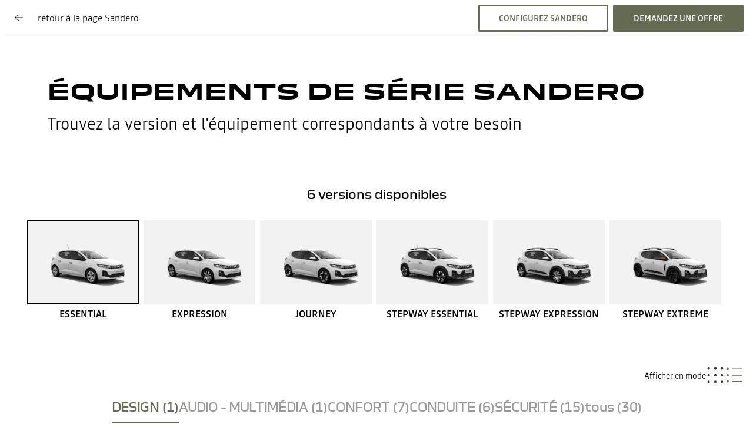

--- FILE ---
content_type: text/html; charset=utf-8
request_url: https://fr.dacia.be/gamme-dacia/sandero-citadine/equipements.html?gradeCode=ENS_MDL2P1SERIELIM1
body_size: 44889
content:
<!DOCTYPE html>
    <html lang="fr-BE">
      <head>
        <title data-react-helmet="true">Équipements Dacia Sandero</title>
        <meta data-react-helmet="true" name="charset" content="utf-8"/><meta data-react-helmet="true" name="viewport" content="width=device-width, initial-scale=1"/><meta data-react-helmet="true" name="theme-color" content="#ffffff"/><meta data-react-helmet="true" name="msapplication-TileColor" content="#ffffff"/><meta data-react-helmet="true" name="msapplication-TileImage" content="/dacia/ms-icon-144x144.png"/><meta data-react-helmet="true" name="description" content="Découvrez les équipements Dacia Sandero : technologies connectées, aides à la conduite, sécurité et confort pour voyager sereinement."/><meta data-react-helmet="true" name="robots" content="index,follow"/>
        <link rel="preconnect" href="https://cdn.group.renault.com" />
        <link rel="preconnect" href="https://www.googletagmanager.com" />
        <link rel="preconnect" href="https://www.google-analytics.com" />
        <link data-react-helmet="true" rel="apple-touch-icon" sizes="57x57" href="/dacia/apple-icon-57x57.png?ck=8"/><link data-react-helmet="true" rel="apple-touch-icon" sizes="60x60" href="/dacia/apple-icon-60x60.png?ck=8"/><link data-react-helmet="true" rel="apple-touch-icon" sizes="72x72" href="/dacia/apple-icon-72x72.png?ck=8"/><link data-react-helmet="true" rel="apple-touch-icon" sizes="76x76" href="/dacia/apple-icon-76x76.png?ck=8"/><link data-react-helmet="true" rel="apple-touch-icon" sizes="114x114" href="/dacia/apple-icon-114x114.png?ck=8"/><link data-react-helmet="true" rel="apple-touch-icon" sizes="120x120" href="/dacia/apple-icon-120x120.png?ck=8"/><link data-react-helmet="true" rel="apple-touch-icon" sizes="144x144" href="/dacia/apple-icon-144x144.png?ck=8"/><link data-react-helmet="true" rel="apple-touch-icon" sizes="152x152" href="/dacia/apple-icon-152x152.png?ck=8"/><link data-react-helmet="true" rel="apple-touch-icon" sizes="180x180" href="/dacia/apple-icon-180x180.png?ck=8"/><link data-react-helmet="true" rel="icon" type="image/png" sizes="192x192" href="/dacia/android-icon-192x192.png?ck=8"/><link data-react-helmet="true" rel="icon" type="image/png" href="/dacia/favicon-16x16.png?ck=8" sizes="16x16"/><link data-react-helmet="true" rel="icon" type="image/png" href="/dacia/favicon-32x32.png?ck=8" sizes="32x32"/><link data-react-helmet="true" rel="icon" type="image/png" href="/dacia/favicon-96x96.png?ck=8" sizes="96x96"/><link data-react-helmet="true" rel="canonical" href="https://fr.dacia.be/gamme-dacia/sandero-citadine/equipements.html?gradeCode=ENS_MDL2P1SERIELIM1"/><link data-react-helmet="true" rel="alternate" hreflang="fr-be" href="https://fr.dacia.be/gamme-dacia/sandero-citadine/equipements.html?gradeCode=ENS_MDL2P1SERIELIM1"/><link data-react-helmet="true" rel="alternate" hreflang="fr-lu" href="https://www.dacia.lu/gamme-dacia/sandero-citadine/equipements.html?gradeCode=ENS_MDL2P1SERIELIM1"/><link data-react-helmet="true" rel="alternate" hreflang="fr-fr" href="https://www.dacia.fr/gamme-vehicules/sandero-citadine/equipements.html?gradeCode=ENS_MDL2P1SERIELIM1"/><link data-react-helmet="true" rel="alternate" hreflang="nl-be" href="https://nl.dacia.be/dacia-gamma/sandero-stadauto/uitrusting.html?gradeCode=ENS_MDL2P1SERIELIM1"/>
        <link rel="preload" href="/vendor/supportDetect-2025-02-17.js"  as="script"  >
<link rel="preload" href="/client/DaciaBlock-Regular-LGC-9f0e8bb4a8f1d88a.woff2" type="font/woff2" as="font" crossorigin="anonymous" >
<link rel="preload" href="/client/DaciaBlockExtended-Bold-LGC-37d0b06031d34066.woff2" type="font/woff2" as="font" crossorigin="anonymous" >
<link rel="preload" href="/client/Read-Medium-LGC-c76eb7b8689fb7f1.woff2" type="font/woff2" as="font" crossorigin="anonymous" >
<link rel="preload" href="/client/Read-Light-LGC-0333e4ec10ad1f34.woff2" type="font/woff2" as="font" crossorigin="anonymous" >
<link rel="preload" href="/client/d-main-ca68d5499ab9492f.js"  as="script"  >
<link rel="preload" href="/client/d-main-fc4c77f437e9748b.js"  as="script"  >
<link rel="preload" href="/client/d-popin-header-edito-96bad11f2ed8c6cc.js"  as="script"  >
<link rel="preload" href="/client/d-page-header-title-e8db2e88d36617b3.js"  as="script"  >
<link rel="preload" href="/client/d-model-grades-v2-55615c6599719b63.js"  as="script"  >
<link rel="preload" href="/client/d-model-equipments-d61db90c547b852b.js"  as="script"  >
<link rel="preload" href="/client/d-cta-bar-2db39fc829f41e4f.js"  as="script"  >
<link rel="preload" href="/client/d-comp12v0-6bebeecb21bc272b.js"  as="script"  >
<link rel="preload" href="/client/d-cookie-one-trust-10bb4df2a454d172.js"  as="script"  >
        
        <link href="/client/d-dacia-068d491f77ec5398.css" media="screen, projection, print" rel="stylesheet" type="text/css" />
<link href="/client/d-popin-header-edito-b1a72844a3c69c0c.css" media="screen, projection, print" rel="stylesheet" type="text/css" />
<link href="/client/d-page-header-title-08f05341b085fa75.css" media="screen, projection, print" rel="stylesheet" type="text/css" />
<link href="/client/d-model-grades-v2-01bee166cfe82bba.css" media="screen, projection, print" rel="stylesheet" type="text/css" />
<link href="/client/d-model-equipments-107c593897bb1801.css" media="screen, projection, print" rel="stylesheet" type="text/css" />
<link href="/client/d-cta-bar-0199a1b74e6c73d1.css" media="screen, projection, print" rel="stylesheet" type="text/css" />
<link href="/client/d-comp12v0-9e8f244627f278b7.css" media="screen, projection, print" rel="stylesheet" type="text/css" />
<link href="/client/d-cookie-one-trust-391d9b6e9fa8962e.css" media="screen, projection, print" rel="stylesheet" type="text/css" />
        
        
        <script data-react-helmet="true" type="application/ld+json">{"@context":"http://schema.org","@type":"BreadcrumbList","itemListElement":[{"@type":"ListItem","position":1,"item":{"@id":"https://fr.dacia.be/","name":"Accueil"}},{"@type":"ListItem","position":2,"item":{"@id":"https://fr.dacia.be/gamme-dacia.html","name":"Gamme"}},{"@type":"ListItem","position":3,"item":{"@id":"https://fr.dacia.be/gamme-dacia/sandero-citadine.html","name":"Sandero BI1 PH2"}},{"@type":"ListItem","position":4,"item":{"@id":"https://fr.dacia.be/gamme-dacia/sandero-citadine/equipements.html?gradeCode=ENS_MDL2P1SERIELIM1","name":"Équipements"}}]}</script><script data-react-helmet="true" type="application/ld+json">{"@context":{"schema":"http://schema.org/"},"@id":"https://be.co.rplug.renault.com/product/model/BI1/new-sandero/c/A#this","schema:url":"https://be.co.rplug.renault.com/product/model/BI1/new-sandero/c/A#this","@type":["schema:ProductModel","schema:Car"],"schema:name":"NEW SANDERO","schema:brand":{"@id":"http://www.wikidata.org/wiki/Q27460","@type":"schema:Brand","schema:name":"DACIA"},"@reverse":{"schema:isVariantOf":[{"@id":"https://be.co.rplug.renault.com/product/model/BI1/new-sandero/c/A-ENS_0MDL2PSL1SERIESPE2_#this","@type":["schema:ProductModel","schema:Car"],"schema:name":"NEW SANDERO STEPWAY EXTREME","schema:offers":{"@id":"https://be.co.rplug.renault.com/product/model/BI1/new-sandero/c/A-ENS_0MDL2PSL1SERIESPE2_#offer","@type":"schema:Offer","schema:priceSpecification":{"@type":"schema:UnitPriceSpecification","schema:price":"18390.0","schema:priceCurrency":"EUR","schema:validFrom":"2026-01-09T23:00:00Z","schema:priceType":"SRP"},"schema:url":"https://fr.dacia.be/gamme-dacia/sandero-citadine/equipements.html?gradeCode=ENS_MDL2P1SERIELIM1","schema:price":"18390.0","schema:priceCurrency":"EUR"},"schema:brand":"DACIA"},{"@id":"https://be.co.rplug.renault.com/product/model/BI1/new-sandero/c/A-ENS_0MDL2P1SERIELIM1_#this","@type":["schema:ProductModel","schema:Car"],"schema:name":"NEW SANDERO ESSENTIAL","schema:offers":{"@id":"https://be.co.rplug.renault.com/product/model/BI1/new-sandero/c/A-ENS_0MDL2P1SERIELIM1_#offer","@type":"schema:Offer","schema:priceSpecification":{"@type":"schema:UnitPriceSpecification","schema:price":"12990.0","schema:priceCurrency":"EUR","schema:validFrom":"2026-01-09T23:00:00Z","schema:priceType":"SRP"},"schema:url":"https://fr.dacia.be/gamme-dacia/sandero-citadine/equipements.html?gradeCode=ENS_MDL2P1SERIELIM1","schema:price":"12990.0","schema:priceCurrency":"EUR"},"schema:brand":"DACIA"},{"@id":"https://be.co.rplug.renault.com/product/model/BI1/new-sandero/c/A-ENS_0MDL2PSL1SERIELIM4_#this","@type":["schema:ProductModel","schema:Car"],"schema:name":"NEW SANDERO STEPWAY ESSENTIAL","schema:offers":{"@id":"https://be.co.rplug.renault.com/product/model/BI1/new-sandero/c/A-ENS_0MDL2PSL1SERIELIM4_#offer","@type":"schema:Offer","schema:priceSpecification":{"@type":"schema:UnitPriceSpecification","schema:price":"15990.0","schema:priceCurrency":"EUR","schema:validFrom":"2026-01-09T23:00:00Z","schema:priceType":"SRP"},"schema:url":"https://fr.dacia.be/gamme-dacia/sandero-citadine/equipements.html?gradeCode=ENS_MDL2P1SERIELIM1","schema:price":"15990.0","schema:priceCurrency":"EUR"},"schema:brand":"DACIA"},{"@id":"https://be.co.rplug.renault.com/product/model/BI1/new-sandero/c/A-ENS_0MDL2P1SERIELIM2_#this","@type":["schema:ProductModel","schema:Car"],"schema:name":"NEW SANDERO EXPRESSION","schema:offers":{"@id":"https://be.co.rplug.renault.com/product/model/BI1/new-sandero/c/A-ENS_0MDL2P1SERIELIM2_#offer","@type":"schema:Offer","schema:priceSpecification":{"@type":"schema:UnitPriceSpecification","schema:price":"14990.0","schema:priceCurrency":"EUR","schema:validFrom":"2026-01-09T23:00:00Z","schema:priceType":"SRP"},"schema:url":"https://fr.dacia.be/gamme-dacia/sandero-citadine/equipements.html?gradeCode=ENS_MDL2P1SERIELIM1","schema:price":"14990.0","schema:priceCurrency":"EUR"},"schema:brand":"DACIA"},{"@id":"https://be.co.rplug.renault.com/product/model/BI1/new-sandero/c/A-ENS_0MDL2PSL1SERIESPE1_#this","@type":["schema:ProductModel","schema:Car"],"schema:name":"NEW SANDERO STEPWAY EXPRESSION","schema:offers":{"@id":"https://be.co.rplug.renault.com/product/model/BI1/new-sandero/c/A-ENS_0MDL2PSL1SERIESPE1_#offer","@type":"schema:Offer","schema:priceSpecification":{"@type":"schema:UnitPriceSpecification","schema:price":"16990.0","schema:priceCurrency":"EUR","schema:validFrom":"2026-01-09T23:00:00Z","schema:priceType":"SRP"},"schema:url":"https://fr.dacia.be/gamme-dacia/sandero-citadine/equipements.html?gradeCode=ENS_MDL2P1SERIELIM1","schema:price":"16990.0","schema:priceCurrency":"EUR"},"schema:brand":"DACIA"},{"@id":"https://be.co.rplug.renault.com/product/model/BI1/new-sandero/c/A-ENS_0MDL2P1SERIELIM3_#this","@type":["schema:ProductModel","schema:Car"],"schema:name":"NEW SANDERO JOURNEY","schema:offers":{"@id":"https://be.co.rplug.renault.com/product/model/BI1/new-sandero/c/A-ENS_0MDL2P1SERIELIM3_#offer","@type":"schema:Offer","schema:priceSpecification":{"@type":"schema:UnitPriceSpecification","schema:price":"16690.0","schema:priceCurrency":"EUR","schema:validFrom":"2026-01-09T23:00:00Z","schema:priceType":"SRP"},"schema:url":"https://fr.dacia.be/gamme-dacia/sandero-citadine/equipements.html?gradeCode=ENS_MDL2P1SERIELIM1","schema:price":"16690.0","schema:priceCurrency":"EUR"},"schema:brand":"DACIA"}]},"schema:bodyType":"Berline","schema:offers":{"@id":"https://be.co.rplug.renault.com/product/model/BI1/new-sandero/c/A#offer","@type":"schema:Offer","schema:priceSpecification":{"@type":"schema:UnitPriceSpecification","schema:price":"12990.0","schema:priceCurrency":"EUR","schema:validFrom":"2026-01-09T23:00:00Z","schema:priceType":"SRP"},"schema:url":"https://fr.dacia.be/gamme-dacia/sandero-citadine/equipements.html?gradeCode=ENS_MDL2P1SERIELIM1","schema:price":"12990.0","schema:priceCurrency":"EUR"}}</script>
        <link rel="manifest" href="/dacia/manifest.json">
        
  <script type='text/javascript'>
      window.ccLayer = window.ccLayer || [];
      var dataLayer = window.dataLayer = window.dataLayer || [];
      var firstPush = {"languageCode":"fr","countryCode":"BE","brand":"dacia","gtmServer":"OFFICIAL_GTM_SERVER","ccParameters":{"design":"","legal":"","position":"bottom","solution":"one"},"businessType":"new-car","mboxActivated":"no","pageName":"vehicles|sandero|equipment","pageType":"product-plan","vehicleModel":"NEW SANDERO","vehicleId":"BI1","vehicleVersion":"ESSENTIAL","modelAdminId":"sandero-bi1-ph2"};
      dataLayer.push(firstPush);
      dataLayer.push({event: '55experience_pageChange'});
      
    </script>
        <style>
          :root {
            --model-color-id: unset ;
          }
        </style>
      </head>
      <body class="Product_dacia">

        <div id='app'><div class="Main"><div class="MainContainer"><div class="Page" id="Page"><div class="ContentZone ContentZone__submenu"><div class="NavButtons"><div class="Sentinel__top" style="top:-32px"></div><div class="NavButtons__wrapper"><div class="NavButtons__content PopinEdito__Content"><header class="PopinHeader PopinEdito__PopinHeader has-back-arrow is-alternative"><a title="" class="PopinHeader__back" data-track="click" data-track-event="navigationClick" data-track-destination="/gamme-dacia/sandero-citadine.html" data-track-button-text="retour à la page Sandero" data-track-location-in-page="PopIn_ReturnCTA" href="/gamme-dacia/sandero-citadine.html" data-discover="true"><svg xmlns="http://www.w3.org/2000/svg" viewBox="0 0 24 24" class="PopinHeader__backIcon"><path d="M22.22 12.6H3.885a62 62 0 0 0 10.025 6.825l-.56 1.075a63.7 63.7 0 0 1-10.97-7.61l-.2-.18v-1.405l.18-.175A46.6 46.6 0 0 1 13.365 3.5l.53 1.08a46.9 46.9 0 0 0-10.06 6.82H22.22z"></path></svg><div class="PopinHeader__titles"><div class="PopinHeader__titleContainer">retour à la page Sandero</div></div></a></header><div class="NavButtons__buttons PopinEdito__Buttons"><div class="NavButtons__button"><button class="CtaLink is-button is-cta-ghost" type="button" title="" tabindex="0">Configurez Sandero</button></div><div class="NavButtons__button"><a title="" class="CtaLink is-button is-cta-primary" href="/contactez-nous/achat/demandez-une-offre.html?modelAdminId=sandero-bi1-ph2" data-discover="true">Demandez une offre</a></div></div></div></div></div></div><div class="ContentZone ContentZone__pageHeader"><div class="NormalizedSlice"><div class="PageHeaderTitle"><h1><span class="PageHeaderTitle__title">Équipements de série Sandero</span><span class="PageHeaderTitle__subTitle">  Trouvez la version et l&#x27;équipement correspondants à votre besoin </span></h1></div></div></div><div class="EditorialContentZone"><div class="ModelGradesV2"><div class="ModelGradesV2__selector"><div class="ModelGradesV2__carouselTitle">6<!-- --> <!-- -->versions disponibles</div><div class="Sentinel__top" style="top:-100px"></div><div class="ModelGradesV2__carouselInnerWrapper"><div class="CustomScroll CustomScroll_center"><div class="CustomScroll__container"><div class="CustomScroll__child is-snap-start is-first-slide"><div class="ModelGradesV2__carouselItem"><a title="" class="ModelGradesV2__carouselItemLink is-current" href="/gamme-dacia/sandero-citadine/equipements.html?gradeCode=ENS_MDL2P1SERIELIM1" target="_noScroll" data-discover="true"><figure class="ModelGradesV2__picture"><picture class="PictureElement Image" style="--image-default-aspect-ratio:3/2;--image-medium-aspect-ratio:3/2;--image-large-aspect-ratio:3/2;--image-default-width:100%;--image-medium-width:100%;--image-large-width:100%;--image-default-height:auto;--image-medium-height:auto;--image-large-height:auto;--image-object-fit:contain"><source srcSet="/agg/vn/unique/grade_carrousel_thumb_1_medium/grade_carrousel_1.png?uri=https%3A%2F%2Fbe.co.rplug.renault.com%2Fc%2FBAFLm%2FAjUA" media="(min-width: 641px)"/><source srcSet="/agg/vn/unique/grade_carrousel_thumb_1_small/grade_carrousel_1.png?uri=https%3A%2F%2Fbe.co.rplug.renault.com%2Fc%2FBAFLm%2FAjUA"/><img src="/agg/vn/unique/grade_carrousel_thumb_1_small/grade_carrousel_1.png?uri=https%3A%2F%2Fbe.co.rplug.renault.com%2Fc%2FBAFLm%2FAjUA" alt="NEW SANDERO ESSENTIAL" class="PictureElement__imgDefault" loading="lazy"/><noscript><img src="/agg/vn/unique/grade_carrousel_thumb_1_small/grade_carrousel_1.png?uri=https%3A%2F%2Fbe.co.rplug.renault.com%2Fc%2FBAFLm%2FAjUA" alt="NEW SANDERO ESSENTIAL" /></noscript></picture></figure><h2 class="ModelGradesV2__carouselItemLabel">ESSENTIAL</h2></a></div></div><div class="CustomScroll__child is-snap-start"><div class="ModelGradesV2__carouselItem"><a title="" class="ModelGradesV2__carouselItemLink" href="/gamme-dacia/sandero-citadine/equipements.html?gradeCode=ENS_MDL2P1SERIELIM2" target="_noScroll" data-discover="true"><figure class="ModelGradesV2__picture"><picture class="PictureElement Image" style="--image-default-aspect-ratio:3/2;--image-medium-aspect-ratio:3/2;--image-large-aspect-ratio:3/2;--image-default-width:100%;--image-medium-width:100%;--image-large-width:100%;--image-default-height:auto;--image-medium-height:auto;--image-large-height:auto;--image-object-fit:contain"><source srcSet="/agg/vn/unique/grade_carrousel_thumb_1_medium/grade_carrousel_1.png?uri=https%3A%2F%2Fbe.co.rplug.renault.com%2Fc%2FBAFLm%2FAjUg" media="(min-width: 641px)"/><source srcSet="/agg/vn/unique/grade_carrousel_thumb_1_small/grade_carrousel_1.png?uri=https%3A%2F%2Fbe.co.rplug.renault.com%2Fc%2FBAFLm%2FAjUg"/><img src="/agg/vn/unique/grade_carrousel_thumb_1_small/grade_carrousel_1.png?uri=https%3A%2F%2Fbe.co.rplug.renault.com%2Fc%2FBAFLm%2FAjUg" alt="NEW SANDERO EXPRESSION" class="PictureElement__imgDefault" loading="lazy"/><noscript><img src="/agg/vn/unique/grade_carrousel_thumb_1_small/grade_carrousel_1.png?uri=https%3A%2F%2Fbe.co.rplug.renault.com%2Fc%2FBAFLm%2FAjUg" alt="NEW SANDERO EXPRESSION" /></noscript></picture></figure><h2 class="ModelGradesV2__carouselItemLabel">EXPRESSION</h2></a></div></div><div class="CustomScroll__child is-snap-start"><div class="ModelGradesV2__carouselItem"><a title="" class="ModelGradesV2__carouselItemLink" href="/gamme-dacia/sandero-citadine/equipements.html?gradeCode=ENS_MDL2P1SERIELIM3" target="_noScroll" data-discover="true"><figure class="ModelGradesV2__picture"><picture class="PictureElement Image" style="--image-default-aspect-ratio:3/2;--image-medium-aspect-ratio:3/2;--image-large-aspect-ratio:3/2;--image-default-width:100%;--image-medium-width:100%;--image-large-width:100%;--image-default-height:auto;--image-medium-height:auto;--image-large-height:auto;--image-object-fit:contain"><source srcSet="/agg/vn/unique/grade_carrousel_thumb_1_medium/grade_carrousel_1.png?uri=https%3A%2F%2Fbe.co.rplug.renault.com%2Fc%2FBAFLm%2FAjVA" media="(min-width: 641px)"/><source srcSet="/agg/vn/unique/grade_carrousel_thumb_1_small/grade_carrousel_1.png?uri=https%3A%2F%2Fbe.co.rplug.renault.com%2Fc%2FBAFLm%2FAjVA"/><img src="/agg/vn/unique/grade_carrousel_thumb_1_small/grade_carrousel_1.png?uri=https%3A%2F%2Fbe.co.rplug.renault.com%2Fc%2FBAFLm%2FAjVA" alt="NEW SANDERO JOURNEY" class="PictureElement__imgDefault" loading="lazy"/><noscript><img src="/agg/vn/unique/grade_carrousel_thumb_1_small/grade_carrousel_1.png?uri=https%3A%2F%2Fbe.co.rplug.renault.com%2Fc%2FBAFLm%2FAjVA" alt="NEW SANDERO JOURNEY" /></noscript></picture></figure><h2 class="ModelGradesV2__carouselItemLabel">JOURNEY</h2></a></div></div><div class="CustomScroll__child is-snap-start"><div class="ModelGradesV2__carouselItem"><a title="" class="ModelGradesV2__carouselItemLink" href="/gamme-dacia/sandero-citadine/equipements.html?gradeCode=ENS_MDL2PSL1SERIELIM4" target="_noScroll" data-discover="true"><figure class="ModelGradesV2__picture"><picture class="PictureElement Image" style="--image-default-aspect-ratio:3/2;--image-medium-aspect-ratio:3/2;--image-large-aspect-ratio:3/2;--image-default-width:100%;--image-medium-width:100%;--image-large-width:100%;--image-default-height:auto;--image-medium-height:auto;--image-large-height:auto;--image-object-fit:contain"><source srcSet="/agg/vn/unique/grade_carrousel_thumb_1_medium/grade_carrousel_1.png?uri=https%3A%2F%2Fbe.co.rplug.renault.com%2Fc%2FBAFLm%2FAjVg" media="(min-width: 641px)"/><source srcSet="/agg/vn/unique/grade_carrousel_thumb_1_small/grade_carrousel_1.png?uri=https%3A%2F%2Fbe.co.rplug.renault.com%2Fc%2FBAFLm%2FAjVg"/><img src="/agg/vn/unique/grade_carrousel_thumb_1_small/grade_carrousel_1.png?uri=https%3A%2F%2Fbe.co.rplug.renault.com%2Fc%2FBAFLm%2FAjVg" alt="NEW SANDERO STEPWAY ESSENTIAL" class="PictureElement__imgDefault" loading="lazy"/><noscript><img src="/agg/vn/unique/grade_carrousel_thumb_1_small/grade_carrousel_1.png?uri=https%3A%2F%2Fbe.co.rplug.renault.com%2Fc%2FBAFLm%2FAjVg" alt="NEW SANDERO STEPWAY ESSENTIAL" /></noscript></picture></figure><h2 class="ModelGradesV2__carouselItemLabel">STEPWAY ESSENTIAL</h2></a></div></div><div class="CustomScroll__child is-snap-start"><div class="ModelGradesV2__carouselItem"><a title="" class="ModelGradesV2__carouselItemLink" href="/gamme-dacia/sandero-citadine/equipements.html?gradeCode=ENS_MDL2PSL1SERIESPE1" target="_noScroll" data-discover="true"><figure class="ModelGradesV2__picture"><picture class="PictureElement Image" style="--image-default-aspect-ratio:3/2;--image-medium-aspect-ratio:3/2;--image-large-aspect-ratio:3/2;--image-default-width:100%;--image-medium-width:100%;--image-large-width:100%;--image-default-height:auto;--image-medium-height:auto;--image-large-height:auto;--image-object-fit:contain"><source srcSet="/agg/vn/unique/grade_carrousel_thumb_1_medium/grade_carrousel_1.png?uri=https%3A%2F%2Fbe.co.rplug.renault.com%2Fc%2FBAFLm%2FAjWA" media="(min-width: 641px)"/><source srcSet="/agg/vn/unique/grade_carrousel_thumb_1_small/grade_carrousel_1.png?uri=https%3A%2F%2Fbe.co.rplug.renault.com%2Fc%2FBAFLm%2FAjWA"/><img src="/agg/vn/unique/grade_carrousel_thumb_1_small/grade_carrousel_1.png?uri=https%3A%2F%2Fbe.co.rplug.renault.com%2Fc%2FBAFLm%2FAjWA" alt="NEW SANDERO STEPWAY EXPRESSION" class="PictureElement__imgDefault" loading="lazy"/><noscript><img src="/agg/vn/unique/grade_carrousel_thumb_1_small/grade_carrousel_1.png?uri=https%3A%2F%2Fbe.co.rplug.renault.com%2Fc%2FBAFLm%2FAjWA" alt="NEW SANDERO STEPWAY EXPRESSION" /></noscript></picture></figure><h2 class="ModelGradesV2__carouselItemLabel">STEPWAY EXPRESSION</h2></a></div></div><div class="CustomScroll__child is-snap-start is-last-slide"><div class="ModelGradesV2__carouselItem"><a title="" class="ModelGradesV2__carouselItemLink" href="/gamme-dacia/sandero-citadine/equipements.html?gradeCode=ENS_MDL2PSL1SERIESPE2" target="_noScroll" data-discover="true"><figure class="ModelGradesV2__picture"><picture class="PictureElement Image" style="--image-default-aspect-ratio:3/2;--image-medium-aspect-ratio:3/2;--image-large-aspect-ratio:3/2;--image-default-width:100%;--image-medium-width:100%;--image-large-width:100%;--image-default-height:auto;--image-medium-height:auto;--image-large-height:auto;--image-object-fit:contain"><source srcSet="/agg/vn/unique/grade_carrousel_thumb_1_medium/grade_carrousel_1.png?uri=https%3A%2F%2Fbe.co.rplug.renault.com%2Fc%2FBAFLm%2FAjWg" media="(min-width: 641px)"/><source srcSet="/agg/vn/unique/grade_carrousel_thumb_1_small/grade_carrousel_1.png?uri=https%3A%2F%2Fbe.co.rplug.renault.com%2Fc%2FBAFLm%2FAjWg"/><img src="/agg/vn/unique/grade_carrousel_thumb_1_small/grade_carrousel_1.png?uri=https%3A%2F%2Fbe.co.rplug.renault.com%2Fc%2FBAFLm%2FAjWg" alt="NEW SANDERO STEPWAY EXTREME" class="PictureElement__imgDefault" loading="lazy"/><noscript><img src="/agg/vn/unique/grade_carrousel_thumb_1_small/grade_carrousel_1.png?uri=https%3A%2F%2Fbe.co.rplug.renault.com%2Fc%2FBAFLm%2FAjWg" alt="NEW SANDERO STEPWAY EXTREME" /></noscript></picture></figure><h2 class="ModelGradesV2__carouselItemLabel">STEPWAY EXTREME</h2></a></div></div></div></div></div></div></div><div class="NormalizedSlice is-default-padding"><div class="ModelEquipments"><div class="ModelEquipmentsTab"><div class="ModelEquipmentsTab__viewSelecter"><div class="ViewSelecter"><span class="ViewSelecter__label">Afficher en mode</span><button class="ViewSelecter__viewSelecterButton" type="button"><svg xmlns="http://www.w3.org/2000/svg" viewBox="0 0 24 24" class="ViewSelecter__viewIcon"><path d="M4.975 3.27v.31c0 .7-.57 1.27-1.27 1.27H3.27C2.57 4.85 2 4.28 2 3.58v-.31C2 2.57 2.57 2 3.27 2h.435c.7 0 1.27.57 1.27 1.27m-1.27 7.22H3.27c-.7 0-1.27.57-1.27 1.27v.31c0 .7.57 1.27 1.27 1.27h.435c.7 0 1.27-.57 1.27-1.27v-.31c0-.7-.57-1.27-1.27-1.27m0 8.54H3.27c-.7 0-1.27.57-1.27 1.27v.31c0 .7.57 1.27 1.27 1.27h.435c.7 0 1.27-.57 1.27-1.27v-.31c0-.7-.57-1.27-1.27-1.27M12.205 2h-.435c-.7 0-1.27.57-1.27 1.27v.31c0 .7.57 1.27 1.27 1.27h.435c.7 0 1.27-.57 1.27-1.27v-.31c0-.7-.57-1.27-1.27-1.27m0 8.49h-.435c-.7 0-1.27.57-1.27 1.27v.31c0 .7.57 1.27 1.27 1.27h.435c.7 0 1.27-.57 1.27-1.27v-.31c0-.7-.57-1.27-1.27-1.27m0 8.54h-.435c-.7 0-1.27.57-1.27 1.27v.31c0 .7.57 1.27 1.27 1.27h.435c.7 0 1.27-.57 1.27-1.27v-.31c0-.7-.57-1.27-1.27-1.27M20.605 2h-.435c-.7 0-1.27.57-1.27 1.27v.31c0 .7.57 1.27 1.27 1.27h.435c.7 0 1.27-.57 1.27-1.27v-.31c0-.7-.57-1.27-1.27-1.27m0 8.49h-.435c-.7 0-1.27.57-1.27 1.27v.31c0 .7.57 1.27 1.27 1.27h.435c.7 0 1.27-.57 1.27-1.27v-.31c0-.7-.57-1.27-1.27-1.27m0 8.54h-.435c-.7 0-1.27.57-1.27 1.27v.31c0 .7.57 1.27 1.27 1.27h.435c.7 0 1.27-.57 1.27-1.27v-.31c0-.7-.57-1.27-1.27-1.27"></path></svg></button><button class="ViewSelecter__viewSelecterButton is-selected" type="button"><svg xmlns="http://www.w3.org/2000/svg" viewBox="0 0 24 24" class="ViewSelecter__viewIcon"><path d="M21.75 3.395V4.57H9V3.395zM9 12.605h12.75V11.43H9zm0 8.015h12.75v-1.175H9zM3.855 2.56H3.42c-.7 0-1.27.57-1.27 1.27v.31c0 .7.57 1.27 1.27 1.27h.435c.7 0 1.27-.57 1.27-1.27v-.31c0-.7-.57-1.27-1.27-1.27m0 8.12H3.42c-.7 0-1.27.57-1.27 1.27v.31c0 .7.57 1.27 1.27 1.27h.435c.7 0 1.27-.57 1.27-1.27v-.31c0-.7-.57-1.27-1.27-1.27m0 7.915H3.42c-.7 0-1.27.57-1.27 1.27v.31c0 .7.57 1.27 1.27 1.27h.435c.7 0 1.27-.57 1.27-1.27v-.31c0-.7-.57-1.27-1.27-1.27"></path></svg></button></div></div><div class="Tabs"><div class="Tabs__listWrapper"><div class="ScrollArrows"><div class="ScrollArrows__innerWraper"><ul class="Tabs__list" role="tablist"><li class="Tabs__trigger is-active" role="tab" aria-controls="DESIGN (1)" aria-selected="true" tabindex="0"><span class="Tabs__triggerTitle">DESIGN (1)</span></li><li class="Tabs__trigger" role="tab" aria-controls="AUDIO - MULTIMÉDIA (1)" aria-selected="false" tabindex="0"><span class="Tabs__triggerTitle">AUDIO - MULTIMÉDIA (1)</span></li><li class="Tabs__trigger" role="tab" aria-controls="CONFORT (7)" aria-selected="false" tabindex="0"><span class="Tabs__triggerTitle">CONFORT (7)</span></li><li class="Tabs__trigger" role="tab" aria-controls="CONDUITE (6)" aria-selected="false" tabindex="0"><span class="Tabs__triggerTitle">CONDUITE (6)</span></li><li class="Tabs__trigger" role="tab" aria-controls="SÉCURITÉ (15)" aria-selected="false" tabindex="0"><span class="Tabs__triggerTitle">SÉCURITÉ (15)</span></li><li class="Tabs__trigger" role="tab" aria-controls="tous (30)" aria-selected="false" tabindex="0"><span class="Tabs__triggerTitle">tous (30)</span></li></ul></div></div></div><div class="Tabs__content is-active" role="tabpanel"><div class="ModelEquipmentsTab__tabContent"><div class="ModelEquipmentsCategory"><ul class="ModelEquipmentsCategory__equipmentsList"><li class="EquipmentListItem EquipmentListItem__noBorder"><div class="EquipmentListItem__item" role="button" tabindex="0"><span class="EquipmentListItem__label">Projecteurs avec feux de croisement à LED et allumage automatique<!-- -->﻿</span></div></li></ul></div></div></div><div class="Tabs__content" role="tabpanel"><div class="ModelEquipmentsTab__tabContent"><div class="ModelEquipmentsCategory"><ul class="ModelEquipmentsCategory__equipmentsList"><li class="EquipmentListItem EquipmentListItem__noBorder"><div class="EquipmentListItem__item" role="button" tabindex="0"><span class="EquipmentListItem__label">Media Control<!-- -->﻿</span></div></li></ul></div></div></div><div class="Tabs__content" role="tabpanel"><div class="ModelEquipmentsTab__tabContent"><div class="ModelEquipmentsCategory"><ul class="ModelEquipmentsCategory__equipmentsList"><li class="EquipmentListItem EquipmentListItem__noBorder"><div class="EquipmentListItem__item" role="button" tabindex="0"><span class="EquipmentListItem__label">Lève-vitres avant électriques<!-- -->﻿</span></div></li><li class="EquipmentListItem EquipmentListItem__noBorder"><div class="EquipmentListItem__item" role="button" tabindex="0"><span class="EquipmentListItem__label">Volant réglable en hauteur<!-- -->﻿</span></div></li><li class="EquipmentListItem EquipmentListItem__noBorder"><div class="EquipmentListItem__item" role="button" tabindex="0"><span class="EquipmentListItem__label">Eclairage de coffre<!-- -->﻿</span></div></li><li class="EquipmentListItem EquipmentListItem__noBorder"><div class="EquipmentListItem__item" role="button" tabindex="0"><span class="EquipmentListItem__label">Condamnation centralisée des portes à distance<!-- -->﻿</span></div></li><li class="EquipmentListItem EquipmentListItem__noBorder"><div class="EquipmentListItem__item" role="button" tabindex="0"><span class="EquipmentListItem__label">Siège conducteur réglable en hauteur<!-- -->﻿</span></div></li><li class="EquipmentListItem EquipmentListItem__noBorder"><div class="EquipmentListItem__item" role="button" tabindex="0"><span class="EquipmentListItem__label">Dossier de banquette arrière rabattable 1/3-2/3<!-- -->﻿</span></div></li></ul><ul class="ModelEquipments__equipmentsList"><li class="EquipmentListItem EquipmentListItem__noBorder"><div class="EquipmentListItem__item" role="button" tabindex="0"><span class="EquipmentListItem__label">Conditionnement d&#x27;air manuel<!-- -->﻿</span></div></li></ul></div></div></div><div class="Tabs__content" role="tabpanel"><div class="ModelEquipmentsTab__tabContent"><div class="ModelEquipmentsCategory"><ul class="ModelEquipmentsCategory__equipmentsList"><li class="EquipmentListItem EquipmentListItem__noBorder"><div class="EquipmentListItem__item" role="button" tabindex="0"><span class="EquipmentListItem__label">Radar de recul<!-- -->﻿</span></div></li><li class="EquipmentListItem EquipmentListItem__noBorder"><div class="EquipmentListItem__item" role="button" tabindex="0"><span class="EquipmentListItem__label">Tableau de bord TFT 3,5&quot;<!-- -->﻿</span></div></li><li class="EquipmentListItem EquipmentListItem__noBorder"><div class="EquipmentListItem__item" role="button" tabindex="0"><span class="EquipmentListItem__label">Régulateur et limiteur de vitesse<!-- -->﻿</span></div></li><li class="EquipmentListItem EquipmentListItem__noBorder"><div class="EquipmentListItem__item" role="button" tabindex="0"><span class="EquipmentListItem__label">Système de surveillance de la pression des pneus<!-- -->﻿</span></div></li><li class="EquipmentListItem EquipmentListItem__noBorder"><div class="EquipmentListItem__item" role="button" tabindex="0"><span class="EquipmentListItem__label">Feux de jour à LED avant et arrière<!-- -->﻿</span></div></li><li class="EquipmentListItem EquipmentListItem__noBorder"><div class="EquipmentListItem__item" role="button" tabindex="0"><span class="EquipmentListItem__label">Essuie-glaces avant à détecteur de pluie<!-- -->﻿</span></div></li></ul></div></div></div><div class="Tabs__content" role="tabpanel"><div class="ModelEquipmentsTab__tabContent"><div class="ModelEquipmentsCategory"><ul class="ModelEquipmentsCategory__equipmentsList"><li class="EquipmentListItem EquipmentListItem__noBorder"><div class="EquipmentListItem__item" role="button" tabindex="0"><span class="EquipmentListItem__label">Alerte de franchissement de ligne avec aide au maintien dans la voie<!-- -->﻿</span></div></li><li class="EquipmentListItem EquipmentListItem__noBorder"><div class="EquipmentListItem__item" role="button" tabindex="0"><span class="EquipmentListItem__label">Reconnaissance des panneaux de signalisation avec alerte de survitesse<!-- -->﻿</span></div></li><li class="EquipmentListItem EquipmentListItem__noBorder"><div class="EquipmentListItem__item" role="button" tabindex="0"><span class="EquipmentListItem__label">ABS avcc assistance au freinage d&#x27;urgence<!-- -->﻿</span></div></li><li class="EquipmentListItem EquipmentListItem__noBorder"><div class="EquipmentListItem__item" role="button" tabindex="0"><span class="EquipmentListItem__label">Airbag conducteur et airbag passager déconnectable<!-- -->﻿</span></div></li><li class="EquipmentListItem EquipmentListItem__noBorder"><div class="EquipmentListItem__item" role="button" tabindex="0"><span class="EquipmentListItem__label">Airbags latéraux avant et rideaux avant/arrière<!-- -->﻿</span></div></li><li class="EquipmentListItem EquipmentListItem__noBorder"><div class="EquipmentListItem__item" role="button" tabindex="0"><span class="EquipmentListItem__label">Freinage automatique d&#x27;urgence AEBS avec détection piétons/cyclistes<!-- -->﻿</span></div></li><li class="EquipmentListItem EquipmentListItem__noBorder"><div class="EquipmentListItem__item" role="button" tabindex="0"><span class="EquipmentListItem__label">Alerte d&#x27;oubli de bouclage des ceintures<!-- -->﻿</span></div></li><li class="EquipmentListItem EquipmentListItem__noBorder"><div class="EquipmentListItem__item" role="button" tabindex="0"><span class="EquipmentListItem__label">Appuie-tête latéraux pleins et appuie-tête central virgule à l&#x27;arrière<!-- -->﻿</span></div></li><li class="EquipmentListItem EquipmentListItem__noBorder"><div class="EquipmentListItem__item" role="button" tabindex="0"><span class="EquipmentListItem__label">Condamnation automatique des portes en roulant<!-- -->﻿</span></div></li><li class="EquipmentListItem EquipmentListItem__noBorder"><div class="EquipmentListItem__item" role="button" tabindex="0"><span class="EquipmentListItem__label">ESC + antipatinage + aide au démarrage en côte<!-- -->﻿</span></div></li><li class="EquipmentListItem EquipmentListItem__noBorder"><div class="EquipmentListItem__item" role="button" tabindex="0"><span class="EquipmentListItem__label">Fixation Isofix pour siège enfant aux places latérales arrière<!-- -->﻿</span></div></li><li class="EquipmentListItem EquipmentListItem__noBorder"><div class="EquipmentListItem__item" role="button" tabindex="0"><span class="EquipmentListItem__label">Kit de regonflage des pneus<!-- -->﻿</span></div></li><li class="EquipmentListItem EquipmentListItem__noBorder"><div class="EquipmentListItem__item" role="button" tabindex="0"><span class="EquipmentListItem__label">Alerte de détection de fatigue conducteur<!-- -->﻿</span></div></li><li class="EquipmentListItem EquipmentListItem__noBorder"><div class="EquipmentListItem__item" role="button" tabindex="0"><span class="EquipmentListItem__label">Appel automatique d&#x27;urgence E-call<!-- -->﻿</span></div></li></ul><ul class="ModelEquipments__equipmentsList"><li class="EquipmentListItem EquipmentListItem__noBorder"><div class="EquipmentListItem__item" role="button" tabindex="0"><span class="EquipmentListItem__label">Roue de secours en acier<!-- -->﻿</span></div></li></ul></div></div></div><div class="Tabs__content" role="tabpanel"><div class="ModelEquipmentsTab__tabContent"><div class="ModelEquipmentsCategory"><ul class="ModelEquipmentsCategory__equipmentsList"><li class="EquipmentListItem EquipmentListItem__noBorder"><div class="EquipmentListItem__item" role="button" tabindex="0"><span class="EquipmentListItem__label">Media Control<!-- -->﻿</span></div></li><li class="EquipmentListItem EquipmentListItem__noBorder"><div class="EquipmentListItem__item" role="button" tabindex="0"><span class="EquipmentListItem__label">Alerte de franchissement de ligne avec aide au maintien dans la voie<!-- -->﻿</span></div></li><li class="EquipmentListItem EquipmentListItem__noBorder"><div class="EquipmentListItem__item" role="button" tabindex="0"><span class="EquipmentListItem__label">Reconnaissance des panneaux de signalisation avec alerte de survitesse<!-- -->﻿</span></div></li><li class="EquipmentListItem EquipmentListItem__noBorder"><div class="EquipmentListItem__item" role="button" tabindex="0"><span class="EquipmentListItem__label">ABS avcc assistance au freinage d&#x27;urgence<!-- -->﻿</span></div></li><li class="EquipmentListItem EquipmentListItem__noBorder"><div class="EquipmentListItem__item" role="button" tabindex="0"><span class="EquipmentListItem__label">Airbag conducteur et airbag passager déconnectable<!-- -->﻿</span></div></li><li class="EquipmentListItem EquipmentListItem__noBorder"><div class="EquipmentListItem__item" role="button" tabindex="0"><span class="EquipmentListItem__label">Radar de recul<!-- -->﻿</span></div></li><li class="EquipmentListItem EquipmentListItem__noBorder"><div class="EquipmentListItem__item" role="button" tabindex="0"><span class="EquipmentListItem__label">Airbags latéraux avant et rideaux avant/arrière<!-- -->﻿</span></div></li><li class="EquipmentListItem EquipmentListItem__noBorder"><div class="EquipmentListItem__item" role="button" tabindex="0"><span class="EquipmentListItem__label">Lève-vitres avant électriques<!-- -->﻿</span></div></li><li class="EquipmentListItem EquipmentListItem__noBorder"><div class="EquipmentListItem__item" role="button" tabindex="0"><span class="EquipmentListItem__label">Freinage automatique d&#x27;urgence AEBS avec détection piétons/cyclistes<!-- -->﻿</span></div></li><li class="EquipmentListItem EquipmentListItem__noBorder"><div class="EquipmentListItem__item" role="button" tabindex="0"><span class="EquipmentListItem__label">Tableau de bord TFT 3,5&quot;<!-- -->﻿</span></div></li><li class="EquipmentListItem EquipmentListItem__noBorder"><div class="EquipmentListItem__item" role="button" tabindex="0"><span class="EquipmentListItem__label">Alerte d&#x27;oubli de bouclage des ceintures<!-- -->﻿</span></div></li><li class="EquipmentListItem EquipmentListItem__noBorder"><div class="EquipmentListItem__item" role="button" tabindex="0"><span class="EquipmentListItem__label">Projecteurs avec feux de croisement à LED et allumage automatique<!-- -->﻿</span></div></li><li class="EquipmentListItem EquipmentListItem__noBorder"><div class="EquipmentListItem__item" role="button" tabindex="0"><span class="EquipmentListItem__label">Appuie-tête latéraux pleins et appuie-tête central virgule à l&#x27;arrière<!-- -->﻿</span></div></li><li class="EquipmentListItem EquipmentListItem__noBorder"><div class="EquipmentListItem__item" role="button" tabindex="0"><span class="EquipmentListItem__label">Condamnation automatique des portes en roulant<!-- -->﻿</span></div></li><li class="EquipmentListItem EquipmentListItem__noBorder"><div class="EquipmentListItem__item" role="button" tabindex="0"><span class="EquipmentListItem__label">Volant réglable en hauteur<!-- -->﻿</span></div></li><li class="EquipmentListItem EquipmentListItem__noBorder"><div class="EquipmentListItem__item" role="button" tabindex="0"><span class="EquipmentListItem__label">Régulateur et limiteur de vitesse<!-- -->﻿</span></div></li><li class="EquipmentListItem EquipmentListItem__noBorder"><div class="EquipmentListItem__item" role="button" tabindex="0"><span class="EquipmentListItem__label">ESC + antipatinage + aide au démarrage en côte<!-- -->﻿</span></div></li><li class="EquipmentListItem EquipmentListItem__noBorder"><div class="EquipmentListItem__item" role="button" tabindex="0"><span class="EquipmentListItem__label">Système de surveillance de la pression des pneus<!-- -->﻿</span></div></li><li class="EquipmentListItem EquipmentListItem__noBorder"><div class="EquipmentListItem__item" role="button" tabindex="0"><span class="EquipmentListItem__label">Fixation Isofix pour siège enfant aux places latérales arrière<!-- -->﻿</span></div></li><li class="EquipmentListItem EquipmentListItem__noBorder"><div class="EquipmentListItem__item" role="button" tabindex="0"><span class="EquipmentListItem__label">Feux de jour à LED avant et arrière<!-- -->﻿</span></div></li><li class="EquipmentListItem EquipmentListItem__noBorder"><div class="EquipmentListItem__item" role="button" tabindex="0"><span class="EquipmentListItem__label">Kit de regonflage des pneus<!-- -->﻿</span></div></li><li class="EquipmentListItem EquipmentListItem__noBorder"><div class="EquipmentListItem__item" role="button" tabindex="0"><span class="EquipmentListItem__label">Eclairage de coffre<!-- -->﻿</span></div></li><li class="EquipmentListItem EquipmentListItem__noBorder"><div class="EquipmentListItem__item" role="button" tabindex="0"><span class="EquipmentListItem__label">Alerte de détection de fatigue conducteur<!-- -->﻿</span></div></li><li class="EquipmentListItem EquipmentListItem__noBorder"><div class="EquipmentListItem__item" role="button" tabindex="0"><span class="EquipmentListItem__label">Appel automatique d&#x27;urgence E-call<!-- -->﻿</span></div></li><li class="EquipmentListItem EquipmentListItem__noBorder"><div class="EquipmentListItem__item" role="button" tabindex="0"><span class="EquipmentListItem__label">Condamnation centralisée des portes à distance<!-- -->﻿</span></div></li><li class="EquipmentListItem EquipmentListItem__noBorder"><div class="EquipmentListItem__item" role="button" tabindex="0"><span class="EquipmentListItem__label">Essuie-glaces avant à détecteur de pluie<!-- -->﻿</span></div></li><li class="EquipmentListItem EquipmentListItem__noBorder"><div class="EquipmentListItem__item" role="button" tabindex="0"><span class="EquipmentListItem__label">Siège conducteur réglable en hauteur<!-- -->﻿</span></div></li><li class="EquipmentListItem EquipmentListItem__noBorder"><div class="EquipmentListItem__item" role="button" tabindex="0"><span class="EquipmentListItem__label">Dossier de banquette arrière rabattable 1/3-2/3<!-- -->﻿</span></div></li></ul><ul class="ModelEquipments__equipmentsList"><li class="EquipmentListItem EquipmentListItem__noBorder"><div class="EquipmentListItem__item" role="button" tabindex="0"><span class="EquipmentListItem__label">Conditionnement d&#x27;air manuel<!-- -->﻿</span></div></li><li class="EquipmentListItem EquipmentListItem__noBorder"><div class="EquipmentListItem__item" role="button" tabindex="0"><span class="EquipmentListItem__label">Roue de secours en acier<!-- -->﻿</span></div></li></ul></div></div></div></div></div></div></div><div class="NormalizedSlice is-default-padding"><div class="CTABar"><div class="Component12v0"><a href="https://easyconnectstore.renault.no/content/dacia.html" title="" class="CtaLink is-button is-cta-tertiary" target="_blank" rel="noopener">Configurez Sandero</a></div></div></div></div><div class="ContentZone ContentZone__footer"></div></div></div><div class="LoaderBar"><div class="LoaderBar__background"></div><div class="LoaderBar__loader"><div class="LoaderBar__bar"></div></div></div></div></div>
        
        <script type='text/javascript'>
      window.APP_CONFIG={"brand":"renault","cdn":"\u002F\u002Fcdn.group.renault.com","staticServer":"\u002F\u002Fstatic-wrd-prod-1.wrd-aws.com","extensions":{"api":".data","page":".html"},"gmap":{"apiKey":"AIzaSyCAPAp5G88iHILzULTPHRsqcn_FbB-z-Kg"},"api":{"serverPage":"{slug}","clientPage":"{slug}","google":{"recaptcha":"6LcygSoaAAAAAMBmkQItlJmAk3gyhT5wXFEqg2JD","recaptchaEnterprise":"6LdJ4aAfAAAAAM4havYH4OwOvzZmUyqIvCtM0wUr"},"network":{"searchDealer":"\u002Fwired\u002Fcommerce\u002Fv2\u002Fdealers\u002Fsearch"},"orders":{"initCart":"\u002Fwired\u002Fcommerce\u002Fv1\u002Fcarts","updateCart":"\u002Fwired\u002Fcommerce\u002Fv1\u002Fcarts\u002F{orderGroupUuid}"},"evsmartrouting":{"endpoint":"https:\u002F\u002Fbemap-prod.benomad.com\u002Fbgis\u002Fservice\u002F2.0\u002Fevsmartrouting","key":"UmVuYXVsdFdlYnNpdGU6WTBITTVxTnI3MktxWGZUVXBWeTI="},"ai":{"baseDomain":"https:\u002F\u002Fcai.cht.ope.gcp.renault.com\u002F"}},"analytics":{"enable":true,"enableGTM":true},"session":{"cookieName":"oneSession","cookieSecure":true}};
    </script>
        <script type='text/javascript'>
      window.APP_STATE=JSON.parse("{\"app\":{\"width\":0,\"height\":0,\"threshold\":\"default\",\"orientation\":\"landscape\",\"notifications\":{},\"isBrowserEngine\":false,\"hasLoaderVisible\":false,\"hasLoginLoaderVisible\":true,\"hasErrorVisible\":false,\"isConsentGiven\":false,\"cookieAuthorization\":{},\"isGigyaAlreadyRequired\":false,\"isGigyaLoaded\":false,\"errorText\":\"\",\"errorCtaText\":\"\",\"errorCtaLink\":\"\",\"isFeatureBranch\":false},\"page\":{\"fetching\":false,\"error\":false,\"isOffline\":false,\"isSSO\":true,\"previousSlug\":null,\"lastSlugWithoutNestedModal\":null,\"lastSlugWithoutPopin\":null,\"lastSlugWithoutPopinOrConfig\":null,\"slug\":\"\u002Fgamme-dacia\u002Fsandero-citadine\u002Fequipements.html?gradeCode=ENS_MDL2P1SERIELIM1\",\"location\":{\"base\":\"\u002Fgamme-dacia\u002Fsandero-citadine\u002Fequipements.html\",\"queryParams\":{\"gradeCode\":\"ENS_MDL2P1SERIELIM1\"}},\"data\":{\"jcr:title\":\"Équipements\",\"activateCreditBanner\":false,\"title\":\"Équipements Dacia Sandero\",\"ignoreQueryParamsOnAlternateAndCanonicalLinks\":false,\"hideInNav\":false,\"redirectType\":\"301\",\"meta_robots_follow\":\"follow\",\"sling:resourceType\":\"one\u002Fcomponents\u002Fstructure\u002Fbcb\u002FvehiclePopInPage\",\"disableMultiLanguage\":false,\"meta_description_seo\":\"Découvrez les équipements Dacia Sandero : technologies connectées, aides à la conduite, sécurité et confort pour voyager sereinement.\",\"textIsRich\":\"true\",\"meta_robots_index\":\"index\",\"hreflang\":true,\"sitemap\":\"default\",\"content\":{\"sling:resourceType\":\"one\u002Fcomponents\u002Fcommon\u002Fstructure\u002Fcontent\u002FglobalZone\",\"subMenuZone\":{\"sling:resourceType\":\"one\u002Fcomponents\u002Fcommon\u002Fstructure\u002Fcontent\u002FsubMenuZone\",\"slice63ve\":{\"backUrlLabel\":\"retour à la page Sandero\",\"backUrl\":\"\u002Fgamme-dacia\u002Fsandero-citadine.html\",\"title\":\"équipements Sandero\",\"doNotGenerateH1\":true,\"sling:resourceType\":\"one\u002Fcomponents\u002Frenault\u002Fcommon\u002Fslice63vE\",\"redirection\":\"default\",\"button1\":{\"text\":\"Configurez Sandero\",\"type\":\"configurator\"},\"button2\":{\"url\":\"\u002Fcontactez-nous\u002Fachat\u002Fdemandez-une-offre.html\",\"text\":\"Demandez une offre\",\"type\":\"leadform\"}}},\"pageHeader\":{\"sling:resourceType\":\"one\u002Fcomponents\u002Fstructure\u002Feditorial\u002FpageHeader\",\"slice32vc\":{\"subtitle\":\"  Trouvez la version et l'équipement correspondants à votre besoin \",\"backgroundAlternativeColor\":false,\"title\":\"Équipements de série Sandero\",\"notGenerateH\":false,\"sling:resourceType\":\"one\u002Fcomponents\u002Fcommon\u002Fbcb\u002Fslice32vC\"}},\"contentZone\":{\"sling:resourceType\":\"one\u002Fcomponents\u002Fcommon\u002Fstructure\u002Fcontent\u002FcontentZone\",\"slice36vc\":{\"sling:resourceType\":\"one\u002Fcomponents\u002Fdacia\u002Fvn\u002Fslice36vC\",\"isSelectorOnly\":true,\"labels\":{\"availablesVersions\":\"versions disponibles\"},\"discoverCompareCta\":{\"link\":\"\u002Fcontent\u002F\",\"label\":\"Discover \u002F Compare\"},\"button2\":{\"link\":\"https:\u002F\u002Fdac-master-wrd-prod-1.wrd-aws.com\u002F\",\"type\":\"other\",\"label\":\" \"},\"seoData\":{\"@context\":{\"schema\":\"http:\u002F\u002Fschema.org\u002F\"},\"@id\":\"https:\u002F\u002Fbe.co.rplug.renault.com\u002Fproduct\u002Fmodel\u002FBI1\u002Fnew-sandero\u002Fc\u002FA#this\",\"schema:url\":\"https:\u002F\u002Fbe.co.rplug.renault.com\u002Fproduct\u002Fmodel\u002FBI1\u002Fnew-sandero\u002Fc\u002FA#this\",\"@type\":[\"schema:ProductModel\",\"schema:Car\"],\"schema:name\":\"NEW SANDERO\",\"schema:brand\":{\"@id\":\"http:\u002F\u002Fwww.wikidata.org\u002Fwiki\u002FQ27460\",\"@type\":\"schema:Brand\",\"schema:name\":\"DACIA\"},\"@reverse\":{\"schema:isVariantOf\":[{\"@id\":\"https:\u002F\u002Fbe.co.rplug.renault.com\u002Fproduct\u002Fmodel\u002FBI1\u002Fnew-sandero\u002Fc\u002FA-ENS_0MDL2PSL1SERIESPE2_#this\",\"@type\":[\"schema:ProductModel\",\"schema:Car\"],\"schema:name\":\"NEW SANDERO STEPWAY EXTREME\",\"schema:offers\":{\"@id\":\"https:\u002F\u002Fbe.co.rplug.renault.com\u002Fproduct\u002Fmodel\u002FBI1\u002Fnew-sandero\u002Fc\u002FA-ENS_0MDL2PSL1SERIESPE2_#offer\",\"@type\":\"schema:Offer\",\"schema:priceSpecification\":{\"@type\":\"schema:UnitPriceSpecification\",\"schema:price\":\"18390.0\",\"schema:priceCurrency\":\"EUR\",\"schema:validFrom\":\"2026-01-09T23:00:00Z\",\"schema:priceType\":\"SRP\"},\"schema:url\":\"https:\u002F\u002Ffr.dacia.be\u002Fgamme-dacia\u002Fsandero-citadine\u002Fequipements.html?gradeCode=ENS_MDL2P1SERIELIM1\",\"schema:price\":\"18390.0\",\"schema:priceCurrency\":\"EUR\"},\"schema:brand\":\"DACIA\"},{\"@id\":\"https:\u002F\u002Fbe.co.rplug.renault.com\u002Fproduct\u002Fmodel\u002FBI1\u002Fnew-sandero\u002Fc\u002FA-ENS_0MDL2P1SERIELIM1_#this\",\"@type\":[\"schema:ProductModel\",\"schema:Car\"],\"schema:name\":\"NEW SANDERO ESSENTIAL\",\"schema:offers\":{\"@id\":\"https:\u002F\u002Fbe.co.rplug.renault.com\u002Fproduct\u002Fmodel\u002FBI1\u002Fnew-sandero\u002Fc\u002FA-ENS_0MDL2P1SERIELIM1_#offer\",\"@type\":\"schema:Offer\",\"schema:priceSpecification\":{\"@type\":\"schema:UnitPriceSpecification\",\"schema:price\":\"12990.0\",\"schema:priceCurrency\":\"EUR\",\"schema:validFrom\":\"2026-01-09T23:00:00Z\",\"schema:priceType\":\"SRP\"},\"schema:url\":\"https:\u002F\u002Ffr.dacia.be\u002Fgamme-dacia\u002Fsandero-citadine\u002Fequipements.html?gradeCode=ENS_MDL2P1SERIELIM1\",\"schema:price\":\"12990.0\",\"schema:priceCurrency\":\"EUR\"},\"schema:brand\":\"DACIA\"},{\"@id\":\"https:\u002F\u002Fbe.co.rplug.renault.com\u002Fproduct\u002Fmodel\u002FBI1\u002Fnew-sandero\u002Fc\u002FA-ENS_0MDL2PSL1SERIELIM4_#this\",\"@type\":[\"schema:ProductModel\",\"schema:Car\"],\"schema:name\":\"NEW SANDERO STEPWAY ESSENTIAL\",\"schema:offers\":{\"@id\":\"https:\u002F\u002Fbe.co.rplug.renault.com\u002Fproduct\u002Fmodel\u002FBI1\u002Fnew-sandero\u002Fc\u002FA-ENS_0MDL2PSL1SERIELIM4_#offer\",\"@type\":\"schema:Offer\",\"schema:priceSpecification\":{\"@type\":\"schema:UnitPriceSpecification\",\"schema:price\":\"15990.0\",\"schema:priceCurrency\":\"EUR\",\"schema:validFrom\":\"2026-01-09T23:00:00Z\",\"schema:priceType\":\"SRP\"},\"schema:url\":\"https:\u002F\u002Ffr.dacia.be\u002Fgamme-dacia\u002Fsandero-citadine\u002Fequipements.html?gradeCode=ENS_MDL2P1SERIELIM1\",\"schema:price\":\"15990.0\",\"schema:priceCurrency\":\"EUR\"},\"schema:brand\":\"DACIA\"},{\"@id\":\"https:\u002F\u002Fbe.co.rplug.renault.com\u002Fproduct\u002Fmodel\u002FBI1\u002Fnew-sandero\u002Fc\u002FA-ENS_0MDL2P1SERIELIM2_#this\",\"@type\":[\"schema:ProductModel\",\"schema:Car\"],\"schema:name\":\"NEW SANDERO EXPRESSION\",\"schema:offers\":{\"@id\":\"https:\u002F\u002Fbe.co.rplug.renault.com\u002Fproduct\u002Fmodel\u002FBI1\u002Fnew-sandero\u002Fc\u002FA-ENS_0MDL2P1SERIELIM2_#offer\",\"@type\":\"schema:Offer\",\"schema:priceSpecification\":{\"@type\":\"schema:UnitPriceSpecification\",\"schema:price\":\"14990.0\",\"schema:priceCurrency\":\"EUR\",\"schema:validFrom\":\"2026-01-09T23:00:00Z\",\"schema:priceType\":\"SRP\"},\"schema:url\":\"https:\u002F\u002Ffr.dacia.be\u002Fgamme-dacia\u002Fsandero-citadine\u002Fequipements.html?gradeCode=ENS_MDL2P1SERIELIM1\",\"schema:price\":\"14990.0\",\"schema:priceCurrency\":\"EUR\"},\"schema:brand\":\"DACIA\"},{\"@id\":\"https:\u002F\u002Fbe.co.rplug.renault.com\u002Fproduct\u002Fmodel\u002FBI1\u002Fnew-sandero\u002Fc\u002FA-ENS_0MDL2PSL1SERIESPE1_#this\",\"@type\":[\"schema:ProductModel\",\"schema:Car\"],\"schema:name\":\"NEW SANDERO STEPWAY EXPRESSION\",\"schema:offers\":{\"@id\":\"https:\u002F\u002Fbe.co.rplug.renault.com\u002Fproduct\u002Fmodel\u002FBI1\u002Fnew-sandero\u002Fc\u002FA-ENS_0MDL2PSL1SERIESPE1_#offer\",\"@type\":\"schema:Offer\",\"schema:priceSpecification\":{\"@type\":\"schema:UnitPriceSpecification\",\"schema:price\":\"16990.0\",\"schema:priceCurrency\":\"EUR\",\"schema:validFrom\":\"2026-01-09T23:00:00Z\",\"schema:priceType\":\"SRP\"},\"schema:url\":\"https:\u002F\u002Ffr.dacia.be\u002Fgamme-dacia\u002Fsandero-citadine\u002Fequipements.html?gradeCode=ENS_MDL2P1SERIELIM1\",\"schema:price\":\"16990.0\",\"schema:priceCurrency\":\"EUR\"},\"schema:brand\":\"DACIA\"},{\"@id\":\"https:\u002F\u002Fbe.co.rplug.renault.com\u002Fproduct\u002Fmodel\u002FBI1\u002Fnew-sandero\u002Fc\u002FA-ENS_0MDL2P1SERIELIM3_#this\",\"@type\":[\"schema:ProductModel\",\"schema:Car\"],\"schema:name\":\"NEW SANDERO JOURNEY\",\"schema:offers\":{\"@id\":\"https:\u002F\u002Fbe.co.rplug.renault.com\u002Fproduct\u002Fmodel\u002FBI1\u002Fnew-sandero\u002Fc\u002FA-ENS_0MDL2P1SERIELIM3_#offer\",\"@type\":\"schema:Offer\",\"schema:priceSpecification\":{\"@type\":\"schema:UnitPriceSpecification\",\"schema:price\":\"16690.0\",\"schema:priceCurrency\":\"EUR\",\"schema:validFrom\":\"2026-01-09T23:00:00Z\",\"schema:priceType\":\"SRP\"},\"schema:url\":\"https:\u002F\u002Ffr.dacia.be\u002Fgamme-dacia\u002Fsandero-citadine\u002Fequipements.html?gradeCode=ENS_MDL2P1SERIELIM1\",\"schema:price\":\"16690.0\",\"schema:priceCurrency\":\"EUR\"},\"schema:brand\":\"DACIA\"}]},\"schema:bodyType\":\"Berline\",\"schema:offers\":{\"@id\":\"https:\u002F\u002Fbe.co.rplug.renault.com\u002Fproduct\u002Fmodel\u002FBI1\u002Fnew-sandero\u002Fc\u002FA#offer\",\"@type\":\"schema:Offer\",\"schema:priceSpecification\":{\"@type\":\"schema:UnitPriceSpecification\",\"schema:price\":\"12990.0\",\"schema:priceCurrency\":\"EUR\",\"schema:validFrom\":\"2026-01-09T23:00:00Z\",\"schema:priceType\":\"SRP\"},\"schema:url\":\"https:\u002F\u002Ffr.dacia.be\u002Fgamme-dacia\u002Fsandero-citadine\u002Fequipements.html?gradeCode=ENS_MDL2P1SERIELIM1\",\"schema:price\":\"12990.0\",\"schema:priceCurrency\":\"EUR\"}}},\"slice49vb_copy\":{\"forceListView\":true,\"notGenerateH\":true,\"sling:resourceType\":\"one\u002Fcomponents\u002Fdacia\u002Fvn\u002Fslice49vB\",\"i18n\":{\"viewModeLabel\":\"Afficher en mode\"}},\"slice27v0_copy\":{\"backgroundColorWhite\":false,\"sling:resourceType\":\"one\u002Fcomponents\u002Fdacia\u002Fedito\u002Fslice27v0\",\"component12v0_1\":{\"sling:resourceType\":\"one\u002Fcomponents\u002Fdacia\u002Fedito\u002Fcomponent12v0\",\"primaryCTA\":{\"openNewTab\":false},\"secondaryCTA\":{\"text\":\"Téléchargez la brochure \",\"openNewTab\":true},\"tertiaryCTA\":{\"link\":\"https:\u002F\u002Feasyconnectstore.renault.no\u002Fcontent\u002Fdacia.html\",\"text\":\"Configurez Sandero\",\"openNewTab\":true}}}},\"footerZone\":{\"sling:resourceType\":\"one\u002Fcomponents\u002Fcommon\u002Fstructure\u002Fcontent\u002Ffooter\u002FfooterZone\"}},\"aiBot\":{\"isActivated\":false},\"consumptionEfficiencyGraph\":{\"efficiencyTitle\":\"Efficiency Class\",\"sling:resourceType\":\"one\u002Fcomponents\u002Fstructure\u002Fadminpage\u002Fsite\u002FconsumptionEfficiencyGraph\"},\"ccParameters\":{\"legal\":\"https:\u002F\u002Ffr.dacia.be\u002Fcookies.html\",\"position\":\"bottom\",\"sling:resourceType\":\"one\u002Fcomponents\u002Fstructure\u002Fadminpage\u002Fsite\u002FcookieConsent\",\"solution\":\"one\"},\"c2gParams\":{\"currency\":\"EUR\",\"sling:resourceType\":\"one\u002Fcomponents\u002Fstructure\u002Fadminpage\u002Fsite\u002Fc2gParams\"},\"searchParams\":{\"apiKey\":\"AIzaSyB4yodCAiPQnITHO0kB5r5jFixbs9iWNi0\",\"sling:resourceType\":\"one\u002Fcomponents\u002Fstructure\u002Fadminpage\u002Fsite\u002FsearchParams\"},\"ecologicalParams\":{\"ecoMalusDetailsLabel\":\"de malus écologique\",\"recoveryBonusDisclaimer\":\" \",\"ecoBonusDeducted\":false,\"recoveryBonusDetailsLabel\":\"Prime de reprise non incluse de \",\"recoveryBonusDescription\":\"Offre réservée aux particuliers pour l'achat du modèle Dacia neuf concerné à l'échange de votre ancien véhicule à recycler. Non cumulable avec toute autre prime de reprise\",\"sling:resourceType\":\"one\u002Fcomponents\u002Fstructure\u002Fadminpage\u002Fsite\u002FecologicalParams\",\"ecologicalBonusDescription\":\"Le montant de ce bonus n'est pas inclus dans le prix du véhicule. Voir conditions en concession\",\"ecologicalMalusDescription\":\"Le montant de ce malus n'est pas inclus dans le prix du véhicule. Voir conditions en concession\",\"ecoBonusLabel\":\"de bonus écologique\"},\"transverseParams\":{\"prtOffers\":false,\"hideRegistrationNumber\":false,\"sling:resourceType\":\"one\u002Fcomponents\u002Fstructure\u002Fadminpage\u002Fsite\u002FtransverseParams\",\"finance\":{\"jsProxyUrl\":\"\u002F\u002Fprod.rciservices.eu\u002Fproxy\u002Fjs\u002Flatest\u002FRCIFinancialProxy.min.js\",\"seeMonthlyPrice\":\"voir la mensualité\",\"leadUrls\":{}}},\"tyreLabelling\":{\"frontTyresLabel\":\"Pneus avant\",\"rearTyresLabel\":\"Pneus arrières\",\"tooltipTitle\":\"Jantes & étiquettes énergétiques pneus\",\"sling:resourceType\":\"one\u002Fcomponents\u002Fstructure\u002Fadminpage\u002Fsite\u002FtyreLabelling\",\"textIsRich\":\"true\",\"bodyCopy\":\"\u003Cp\u003EVous pouvez acc&eacute;der ici aux &eacute;tiquettes des pneus compatibles avec votre\u003Cbr \u002F\u003E configuration.\u003C\u002Fp\u003E \\n\u003Cp\u003EEn cliquant sur chaque &eacute;tiquette ou en scannant le QR-code avec l'appareil photo de votre smartphone vous aurez la possibilit&eacute; d'acc&eacute;der &agrave; la Fiche Produit d&eacute;taill&eacute;e du pneu correspondant, directement sur le site de l'Union Europ&eacute;enne.\u003C\u002Fp\u003E \\n\u003Cp\u003EEn raison des sp&eacute;cificit&eacute;s de la production de v&eacute;hicules, plusieurs &eacute;tiquettes peuvent &ecirc;tre affich&eacute;es.\u003C\u002Fp\u003E \\n\u003Cp\u003EContactez votre concessionnaire ou rendez-vous sur&nbsp;\u003Ca href=\\\"\u002Fetiquettes-energetiques-pneus.html\\\"\u003Ehttps:\u002F\u002Ffr.dacia.be\u002Fetiquettes-energetiques-pneus.html\u003C\u002Fa\u003E&nbsp;pour plus d'informations.&nbsp;\u003C\u002Fp\u003E\"},\"priceParams\":{\"showVersionEngine\":true,\"disclaimerDirectDisplay\":true,\"disclaimerTooltipDisplay\":false,\"sling:resourceType\":\"one\u002Fcomponents\u002Fstructure\u002Fadminpage\u002Fsite\u002FpriceParams\",\"pricing\":{\"decompositionTitle\":\"décompte\",\"details\":{}}},\"googleMapsParams\":{\"region\":\"fr\",\"sling:resourceType\":\"one\u002Fcomponents\u002Fstructure\u002Fadminpage\u002Fsite\u002FgoogleMaps\"},\"featureFlipping\":{\"sling:resourceType\":\"one\u002Fcomponents\u002Fpage\u002FfeatureFlipping\"},\"authenticationParams\":{\"link\":\"https:\u002F\u002Fmy-fr.dacia.be\u002Fconnexion-inscription.html\",\"text1\":\"Vous avez un compte My Dacia ? \",\"text2\":\"Gagnez du temps en vous connectant\",\"sling:resourceType\":\"one\u002Fcomponents\u002Fstructure\u002Fadminpage\u002Fsite\u002FauthenticationParams\",\"textIsRich\":\"true\",\"authenthificationPopin\":{\"guestConnection\":\"continuer sans se connecter\",\"createAccountLabel\":\"créer un compte\",\"title\":\"Vous avez un compte My Dacia ?\\r\\n\",\"alreadyAccountLabel\":\"je possède déjà un compte\",\"helloLabelPopin\":\"Bonjour \",\"introduction\":\"\u003Cp\u003EConnectez-vous ou cr&eacute;ez votre compte\u003C\u002Fp\u003E\"}},\"professionalParams\":{\"sling:resourceType\":\"one\u002Fcomponents\u002Fstructure\u002FprofessionalParams\"},\"seoParams\":{\"language\":\"fr-fr\",\"sling:resourceType\":\"one\u002Fcomponents\u002Fstructure\u002Fadminpage\u002Fsite\u002Fseo\",\"hreflang\":{\"1\":{\"language\":\"fr-be\",\"rootPath\":\"https:\u002F\u002Feasyconnectstore.renault.no\u002Fcontent\u002Fdacia\u002Fbe\u002Ffr.html\"},\"2\":{\"language\":\"fr-lu\",\"rootPath\":\"https:\u002F\u002Feasyconnectstore.renault.no\u002Fcontent\u002Fdacia\u002Flu\u002Ffr.html\"},\"3\":{\"language\":\"fr-fr\",\"rootPath\":\"https:\u002F\u002Feasyconnectstore.renault.no\u002Fcontent\u002Fdacia\u002Ffr\u002Ffr.html\"},\"4\":{\"language\":\"fr-ch\",\"rootPath\":\"https:\u002F\u002Feasyconnectstore.renault.no\u002Fcontent\u002Fdacia\u002Fch\u002Ffr.html\"},\"5\":{\"language\":\"nl-be\",\"rootPath\":\"https:\u002F\u002Feasyconnectstore.renault.no\u002Fcontent\u002Fdacia\u002Fbe\u002Fnl.html\"}},\"sitelangs\":{\"1\":{\"language\":\"fr-be\",\"continueCTA\":\"Continuer\",\"rootPath\":\"\u002Fgamme-dacia\u002Fsandero-citadine\u002Fequipements.html?gradeCode=ENS_MDL2P1SERIELIM1\",\"lib\":\"Français\",\"sling:resourceType\":\"one\u002Fcomponents\u002FlanguageExchange\",\"wording\":\"Changer de langue\"},\"2\":{\"language\":\"nl-be\",\"continueCTA\":\"Doorgaan\",\"rootPath\":\"https:\u002F\u002Fnl.dacia.be\u002Fdacia-gamma\u002Fsandero-stadauto\u002Fuitrusting.html?gradeCode=ENS_MDL2P1SERIELIM1\",\"lib\":\"Nederlands\",\"sling:resourceType\":\"one\u002Fcomponents\u002FlanguageExchange\",\"wording\":\"Taal veranderen\"}}},\"siteParams\":{\"language\":\"fr\",\"countryName\":\"Belgium\",\"brand\":\"dacia\",\"country\":\"be\",\"sling:resourceType\":\"one\u002Fcomponents\u002Fstructure\u002Fadminpage\u002Fsite\u002Fsite\",\"locale\":\"fr-BE\",\"rtl\":false,\"country3\":\"BEL\",\"product\":\"DACIA\"},\"analyticsParams\":{\"gtmContainerId\":\"GTM-KL36Q2B\",\"gtmServer\":\"OFFICIAL_GTM_SERVER\",\"gtmConsentContainerId\":\"GTM-MJQBHV7\",\"kameleoonId\":\"5xofxi4ply\",\"sling:resourceType\":\"one\u002Fcomponents\u002Fstructure\u002Fadminpage\u002Fsite\u002Fanalytics\",\"cookies\":{\"apiKey\":\"a9b19ed1-0f1d-43fa-8555-64f7fd403a74\",\"enableConsentMode\":true,\"pagePolicyLink\":\"\u002Fcookies.html\",\"enableFunctionalScript\":false,\"nobanner\":false}},\"gigyaParams\":{\"enabled\":true,\"apiKey\":\"3_gK8fBrEr1J1-3J3cgh8pcVg3SrpJngIYVnB3as_EZW-WILD03kOm8uQoPJVkorwR\",\"dataCenter\":\"eu1.gigya.com\",\"sling:resourceType\":\"one\u002Fcomponents\u002Fstructure\u002Fadminpage\u002Fsite\u002FgigyaParams\"},\"homePage\":\"\u002F\",\"link\":[{\"rel\":\"canonical\",\"href\":\"https:\u002F\u002Ffr.dacia.be\u002Fgamme-dacia\u002Fsandero-citadine\u002Fequipements.html?gradeCode=ENS_MDL2P1SERIELIM1\"},{\"rel\":\"alternate\",\"hreflang\":\"fr-be\",\"href\":\"https:\u002F\u002Ffr.dacia.be\u002Fgamme-dacia\u002Fsandero-citadine\u002Fequipements.html?gradeCode=ENS_MDL2P1SERIELIM1\"},{\"rel\":\"alternate\",\"hreflang\":\"fr-lu\",\"href\":\"https:\u002F\u002Fwww.dacia.lu\u002Fgamme-dacia\u002Fsandero-citadine\u002Fequipements.html?gradeCode=ENS_MDL2P1SERIELIM1\"},{\"rel\":\"alternate\",\"hreflang\":\"fr-fr\",\"href\":\"https:\u002F\u002Fwww.dacia.fr\u002Fgamme-vehicules\u002Fsandero-citadine\u002Fequipements.html?gradeCode=ENS_MDL2P1SERIELIM1\"},{\"rel\":\"alternate\",\"hreflang\":\"nl-be\",\"href\":\"https:\u002F\u002Fnl.dacia.be\u002Fdacia-gamma\u002Fsandero-stadauto\u002Fuitrusting.html?gradeCode=ENS_MDL2P1SERIELIM1\"}],\"meta\":[{\"name\":\"description\",\"content\":\"Découvrez les équipements Dacia Sandero : technologies connectées, aides à la conduite, sécurité et confort pour voyager sereinement.\"},{\"name\":\"robots\",\"content\":\"index,follow\"}],\"analyticsPageParams\":{\"businessType\":\"new-car\",\"mboxActivated\":\"no\",\"pageName\":\"vehicles|sandero|equipment\",\"pageType\":\"product-plan\",\"sling:resourceType\":\"one\u002Fcomponents\u002Fbase\u002Fanalytics\",\"vehicleModel\":\"NEW SANDERO\",\"vehicleId\":\"BI1\",\"vehicleVersion\":\"ESSENTIAL\",\"modelAdminId\":\"sandero-bi1-ph2\"},\"authentication\":{\"override\":true,\"needAuth\":0,\"sling:resourceType\":\"one\u002Fcomponents\u002Fbase\u002Fauthentication\"},\"liveChat\":{\"activateProductPlans\":false,\"sling:resourceType\":\"one\u002Fcomponents\u002Fstructure\u002Flivechat\",\"activateEdito\":false,\"activateHomepage\":false},\"breadcrumb\":{\"sling:resourceType\":\"one\u002Fcomponents\u002Fbase\u002Fbreadcrumb\",\"items\":[{\"title\":\"Accueil\",\"url\":\"https:\u002F\u002Ffr.dacia.be\u002F\"},{\"title\":\"Gamme\",\"url\":\"https:\u002F\u002Ffr.dacia.be\u002Fgamme-dacia.html\"},{\"title\":\"Sandero BI1 PH2\",\"url\":\"https:\u002F\u002Ffr.dacia.be\u002Fgamme-dacia\u002Fsandero-citadine.html\"},{\"title\":\"Équipements\",\"url\":\"https:\u002F\u002Ffr.dacia.be\u002Fgamme-dacia\u002Fsandero-citadine\u002Fequipements.html\"}]},\"modelParams\":{\"modelAdminId\":\"sandero-bi1-ph2\",\"sling:resourceType\":\"one\u002Fcomponents\u002Fdacia\u002Fvn\u002FmodelParams\",\"model\":{\"priceType\":\"PVC\",\"tradeinIsActivated\":false,\"modelName\":\"NEW SANDERO\",\"modelType\":\"STANDARD\",\"showFinanceDataProduct\":false,\"industrialLogisticDuration\":\"0\",\"modelAdminId\":\"sandero-bi1-ph2\",\"activateTco\":false,\"showFinanceFirst\":false,\"modelDisclaimer\":\"* Prix catalogue conseillé TVAc \",\"imageURI\":\"https:\u002F\u002Fcdn.group.renault.com\u002Fpackshots\u002Fdacia-sandero-bi1-ph2\",\"showFinanceDataConfigurator\":true,\"batdIsActive\":false,\"weight\":\"0\",\"modelURI\":\"https:\u002F\u002Fbe.co.rplug.renault.com\u002Fproduct\u002Fmodel\u002FBI1\u002Fsandero\u002Fc\u002FA\",\"onlineSale\":\"empty\",\"eBrochureURL\":\"https:\u002F\u002Fcloud.mc.renault.com\u002Fbrochures?brand=dacia&lang=fr&country=be&model=sandero\",\"etrustedlinkID\":\"X20590C8734633B01C2EE05D46EFAB53F\",\"isPro\":false,\"financeDataDisplayMode\":\"calculatorAndPrice\",\"sling:resourceType\":\"one\u002Fcomponents\u002Fcommon\u002Fsiteadmin\u002Fmodel\",\"modelHomepageURL\":\"\u002Fgamme-dacia\u002Fsandero-citadine.html\",\"channelId\":\"chl-ad96d7f4-b7fd-43b4-91f8-17cc2b812359\",\"financeDataConfigDisplayMode\":\"calculatorAndPrice\",\"modelConfigHomepageURL\":\"\u002Fgamme-dacia\u002Fsandero-citadine\u002Fconfigurateur.html\",\"hasNciStock\":false,\"isRPISimplifiedEnabled\":false,\"isEngineDisplayedFirst\":true},\"data\":{\"brand\":\"APL05\",\"program\":\"XJF\",\"modelSpecCode\":\"BI1\",\"label\":\"NEW SANDERO\",\"phase\":\"2\",\"commercialKind\":\"VP\",\"modelKind\":\"BI\",\"startingPrice\":12990,\"minPrice\":12990,\"webDisplayPrices\":{\"displayPrice\":12990},\"uri\":\"https:\u002F\u002Fbe.co.rplug.renault.com\u002Fc\u002FBAFLm\u002FA\",\"country\":\"be\",\"language\":\"fr\",\"priceInfo\":{\"priceType\":\"PVC\",\"currency\":\"EUR\"},\"pricedVersion\":{\"code\":\"VEC053_BELG\",\"label\":\"ESSENTIAL SCe 65\"},\"modelLocalSemiClair\":\"BI1\",\"tariffNumber\":\"5142\",\"tariffAdditiveNumber\":\"00\",\"applicationDate\":\"2026-01-10\",\"grades\":[{\"code\":\"ENS_MDL2P1SERIELIM1\",\"label\":\"ESSENTIAL\",\"minPrice\":12990,\"webDisplayPrices\":{\"displayPrice\":12990},\"uri\":\"https:\u002F\u002Fbe.co.rplug.renault.com\u002Fc\u002FBAFLm\u002FAjUA\",\"order\":\"0_0\",\"fastTrack\":\"SANVF\",\"pricedVersion\":{\"code\":\"VEC053_BELG\",\"label\":\"ESSENTIAL SCe 65\"},\"versions\":[{\"code\":\"VEC053_BELG\",\"mainFuelTypeCode\":\"ESS\",\"energyCategory\":\"icemonofuel\",\"label\":\"ESSENTIAL SCe 65\",\"minPrice\":12990,\"webDisplayPrices\":{\"displayPrice\":12990},\"uri\":\"https:\u002F\u002Fbe.co.rplug.renault.com\u002Fc\u002FBAFLm\u002FAjURuA#this\",\"order\":\"0\",\"engineName\":\"SCe 65\",\"gearboxTypeCode\":\"BVM5\",\"versionSemiClair\":\"2ES MG 6X S\",\"versionLocalSemiClair\":\"2ES MG 6X S\",\"fastTrack\":\"SANVF\"},{\"code\":\"VEC107_BELG\",\"mainFuelTypeCode\":\"ESS\",\"energyCategory\":\"icemonofuel\",\"label\":\"ESSENTIAL TCe 100\",\"minPrice\":14390,\"webDisplayPrices\":{\"displayPrice\":14390},\"uri\":\"https:\u002F\u002Fbe.co.rplug.renault.com\u002Fc\u002FBAFLm\u002FAjURvI#this\",\"order\":\"1\",\"engineName\":\"TCe 100\",\"gearboxTypeCode\":\"BVM6\",\"versionSemiClair\":\"2ES NF 6X S\",\"versionLocalSemiClair\":\"2ES NF 6X S\",\"fastTrack\":\"SANVF\"}],\"finance\":{\"country\":\"BE\",\"lang\":\"fr\",\"currency\":\"EUR\",\"uri\":\"https:\u002F\u002Fbe.co.rplug.renault.com\u002Fc\u002FBAFLm\u002FAjUA\",\"vehicleBrand\":\"dacia\",\"type\":\"NV\",\"seg\":\"C\",\"idVehicle\":\"BI1\",\"modelSpecCode\":\"BI1\",\"model\":\"XJF2BIVPBI1\",\"modelC\":\"NEW SANDERO\",\"version\":\"2ES MG 6X S\",\"versionId\":\"VEC053_BELG\",\"versionC\":\"ESSENTIAL SCe 65\",\"energyCategory\":\"icemonofuel\",\"fuelType\":\"ESS\",\"power\":\"6\",\"capacity\":\"999\",\"price\":\"12990.0\",\"priceWoOptions\":\"12990.0\",\"priceType\":\"TTC\",\"priceWoVAT\":\"10735.54\",\"extColor\":\"OV369\",\"upholstery\":\"DRAP17\",\"intColor\":\"HARM01\",\"priceTotalOptions\":[{\"key\":\"OV369\",\"value\":\"Blanc Glacier 369\",\"price\":\"0.0\",\"priceWoVAT\":\"0.0\"}],\"priceTotalAccessories\":[],\"priceTotalTaxes\":[],\"priceWoOptionsWoVAT\":\"10735.54\"}},{\"code\":\"ENS_MDL2P1SERIELIM2\",\"label\":\"EXPRESSION\",\"minPrice\":14990,\"webDisplayPrices\":{\"displayPrice\":14990},\"uri\":\"https:\u002F\u002Fbe.co.rplug.renault.com\u002Fc\u002FBAFLm\u002FAjUg\",\"order\":\"0_1\",\"fastTrack\":\"SANVF\",\"pricedVersion\":{\"code\":\"VEC058_BELG\",\"label\":\"EXPRESSION SCe 65\"},\"versions\":[{\"code\":\"VEC058_BELG\",\"mainFuelTypeCode\":\"ESS\",\"energyCategory\":\"icemonofuel\",\"label\":\"EXPRESSION SCe 65\",\"minPrice\":14990,\"webDisplayPrices\":{\"displayPrice\":14990},\"uri\":\"https:\u002F\u002Fbe.co.rplug.renault.com\u002Fc\u002FBAFLm\u002FAjUxuI#this\",\"order\":\"0\",\"engineName\":\"SCe 65\",\"gearboxTypeCode\":\"BVM5\",\"versionSemiClair\":\"2XP MG 6X S\",\"versionLocalSemiClair\":\"2XP MG 6X S\",\"fastTrack\":\"SANVF\"},{\"code\":\"VEC111_BELG\",\"mainFuelTypeCode\":\"ESS\",\"energyCategory\":\"icemonofuel\",\"label\":\"EXPRESSION TCe 100\",\"minPrice\":15890,\"webDisplayPrices\":{\"displayPrice\":15890},\"uri\":\"https:\u002F\u002Fbe.co.rplug.renault.com\u002Fc\u002FBAFLm\u002FAjUxvg#this\",\"order\":\"1\",\"engineName\":\"TCe 100\",\"gearboxTypeCode\":\"BVM6\",\"versionSemiClair\":\"2XP NF 6X S\",\"versionLocalSemiClair\":\"2XP NF 6X S\",\"fastTrack\":\"SANVF\"},{\"code\":\"VEC110_BELG\",\"mainFuelTypeCode\":\"ESS\",\"energyCategory\":\"icebifuellpg\",\"label\":\"EXPRESSION Eco-G 120\",\"minPrice\":15590,\"webDisplayPrices\":{\"displayPrice\":15590},\"uri\":\"https:\u002F\u002Fbe.co.rplug.renault.com\u002Fc\u002FBAFLm\u002FAjUxvY#this\",\"order\":\"2\",\"engineName\":\"Eco-G 120\",\"gearboxTypeCode\":\"BVM6\",\"versionSemiClair\":\"2XP NC 6XGS\",\"versionLocalSemiClair\":\"2XP NC 6XGS\",\"fastTrack\":\"SANVF\"},{\"code\":\"VEC060_BELG\",\"mainFuelTypeCode\":\"ESS\",\"energyCategory\":\"icebifuellpg\",\"label\":\"EXPRESSION Eco-G 120 auto\",\"minPrice\":17690,\"webDisplayPrices\":{\"displayPrice\":17690},\"uri\":\"https:\u002F\u002Fbe.co.rplug.renault.com\u002Fc\u002FBAFLm\u002FAjUxuQ#this\",\"order\":\"3\",\"engineName\":\"Eco-G 120 auto\",\"gearboxTypeCode\":\"BVA6\",\"versionSemiClair\":\"2XP NCA6XGS\",\"versionLocalSemiClair\":\"2XP NCA6XGS\",\"fastTrack\":\"SANVF\"}],\"finance\":{\"country\":\"BE\",\"lang\":\"fr\",\"currency\":\"EUR\",\"uri\":\"https:\u002F\u002Fbe.co.rplug.renault.com\u002Fc\u002FBAFLm\u002FAjUg\",\"vehicleBrand\":\"dacia\",\"type\":\"NV\",\"seg\":\"C\",\"idVehicle\":\"BI1\",\"modelSpecCode\":\"BI1\",\"model\":\"XJF2BIVPBI1\",\"modelC\":\"NEW SANDERO\",\"version\":\"2XP MG 6X S\",\"versionId\":\"VEC058_BELG\",\"versionC\":\"EXPRESSION SCe 65\",\"energyCategory\":\"icemonofuel\",\"fuelType\":\"ESS\",\"power\":\"6\",\"capacity\":\"999\",\"price\":\"14990.0\",\"priceWoOptions\":\"14990.0\",\"priceType\":\"TTC\",\"priceWoVAT\":\"12388.43\",\"extColor\":\"OV369\",\"upholstery\":\"DRAP17\",\"intColor\":\"HARM02\",\"priceTotalOptions\":[{\"key\":\"OV369\",\"value\":\"Blanc Glacier 369\",\"price\":\"0.0\",\"priceWoVAT\":\"0.0\"}],\"priceTotalAccessories\":[],\"priceTotalTaxes\":[],\"priceWoOptionsWoVAT\":\"12388.43\"}},{\"code\":\"ENS_MDL2P1SERIELIM3\",\"label\":\"JOURNEY\",\"minPrice\":16690,\"webDisplayPrices\":{\"displayPrice\":16690},\"uri\":\"https:\u002F\u002Fbe.co.rplug.renault.com\u002Fc\u002FBAFLm\u002FAjVA\",\"order\":\"0_2\",\"fastTrack\":\"SANVF\",\"pricedVersion\":{\"code\":\"VEC113_BELG\",\"label\":\"JOURNEY Eco-G 120\"},\"versions\":[{\"code\":\"VEC114_BELG\",\"mainFuelTypeCode\":\"ESS\",\"energyCategory\":\"icemonofuel\",\"label\":\"JOURNEY TCe 100\",\"minPrice\":16990,\"webDisplayPrices\":{\"displayPrice\":16990},\"uri\":\"https:\u002F\u002Fbe.co.rplug.renault.com\u002Fc\u002FBAFLm\u002FAjVRv4#this\",\"order\":\"0\",\"engineName\":\"TCe 100\",\"gearboxTypeCode\":\"BVM6\",\"versionSemiClair\":\"2JO NF 6X S\",\"versionLocalSemiClair\":\"2JO NF 6X S\",\"fastTrack\":\"SANVF\"},{\"code\":\"VEC113_BELG\",\"mainFuelTypeCode\":\"ESS\",\"energyCategory\":\"icebifuellpg\",\"label\":\"JOURNEY Eco-G 120\",\"minPrice\":16690,\"webDisplayPrices\":{\"displayPrice\":16690},\"uri\":\"https:\u002F\u002Fbe.co.rplug.renault.com\u002Fc\u002FBAFLm\u002FAjVRvw#this\",\"order\":\"1\",\"engineName\":\"Eco-G 120\",\"gearboxTypeCode\":\"BVM6\",\"versionSemiClair\":\"2JO NC 6XGS\",\"versionLocalSemiClair\":\"2JO NC 6XGS\",\"fastTrack\":\"SANVF\"},{\"code\":\"VEC067_BELG\",\"mainFuelTypeCode\":\"ESS\",\"energyCategory\":\"icebifuellpg\",\"label\":\"JOURNEY Eco-G 120 auto\",\"minPrice\":18790,\"webDisplayPrices\":{\"displayPrice\":18790},\"uri\":\"https:\u002F\u002Fbe.co.rplug.renault.com\u002Fc\u002FBAFLm\u002FAjVRuo#this\",\"order\":\"2\",\"engineName\":\"Eco-G 120 auto\",\"gearboxTypeCode\":\"BVA6\",\"versionSemiClair\":\"2JO NCA6XGS\",\"versionLocalSemiClair\":\"2JO NCA6XGS\",\"fastTrack\":\"SANVF\"}],\"finance\":{\"country\":\"BE\",\"lang\":\"fr\",\"currency\":\"EUR\",\"uri\":\"https:\u002F\u002Fbe.co.rplug.renault.com\u002Fc\u002FBAFLm\u002FAjVA\",\"vehicleBrand\":\"dacia\",\"type\":\"NV\",\"seg\":\"C\",\"idVehicle\":\"BI1\",\"modelSpecCode\":\"BI1\",\"model\":\"XJF2BIVPBI1\",\"modelC\":\"NEW SANDERO\",\"version\":\"2JO NC 6XGS\",\"versionId\":\"VEC113_BELG\",\"versionC\":\"JOURNEY Eco-G 120\",\"energyCategory\":\"icebifuellpg\",\"fuelType\":\"ESS\",\"power\":\"7\",\"capacity\":\"1199\",\"price\":\"16690.0\",\"priceWoOptions\":\"16690.0\",\"priceType\":\"TTC\",\"priceWoVAT\":\"13793.39\",\"extColor\":\"OV369\",\"upholstery\":\"DRAP18\",\"intColor\":\"HARM02\",\"priceTotalOptions\":[{\"key\":\"OV369\",\"value\":\"Blanc Glacier 369\",\"price\":\"0.0\",\"priceWoVAT\":\"0.0\"}],\"priceTotalAccessories\":[],\"priceTotalTaxes\":[],\"priceWoOptionsWoVAT\":\"13793.39\"}},{\"code\":\"ENS_MDL2PSL1SERIELIM4\",\"label\":\"STEPWAY ESSENTIAL\",\"minPrice\":15990,\"webDisplayPrices\":{\"displayPrice\":15990},\"uri\":\"https:\u002F\u002Fbe.co.rplug.renault.com\u002Fc\u002FBAFLm\u002FAjVg\",\"order\":\"1_0\",\"fastTrack\":\"SANVF\",\"pricedVersion\":{\"code\":\"VEC109_BELG\",\"label\":\"STEPWAY ESSENTIAL Eco-G 120\"},\"versions\":[{\"code\":\"VEC109_BELG\",\"mainFuelTypeCode\":\"ESS\",\"energyCategory\":\"icebifuellpg\",\"label\":\"STEPWAY ESSENTIAL Eco-G 120\",\"minPrice\":15990,\"webDisplayPrices\":{\"displayPrice\":15990},\"uri\":\"https:\u002F\u002Fbe.co.rplug.renault.com\u002Fc\u002FBAFLm\u002FAjVxvQ#this\",\"order\":\"0\",\"engineName\":\"Eco-G 120\",\"gearboxTypeCode\":\"BVM6\",\"versionSemiClair\":\"2SE NC 6XGS\",\"versionLocalSemiClair\":\"2SE NC 6XGS\",\"fastTrack\":\"SANVF\"}],\"finance\":{\"country\":\"BE\",\"lang\":\"fr\",\"currency\":\"EUR\",\"uri\":\"https:\u002F\u002Fbe.co.rplug.renault.com\u002Fc\u002FBAFLm\u002FAjVg\",\"vehicleBrand\":\"dacia\",\"type\":\"NV\",\"seg\":\"C\",\"idVehicle\":\"BI1\",\"modelSpecCode\":\"BI1\",\"model\":\"XJF2BIVPBI1\",\"modelC\":\"NEW SANDERO\",\"version\":\"2SE NC 6XGS\",\"versionId\":\"VEC109_BELG\",\"versionC\":\"STEPWAY ESSENTIAL Eco-G 120\",\"energyCategory\":\"icebifuellpg\",\"fuelType\":\"ESS\",\"power\":\"7\",\"powerKW\":\"90\",\"capacity\":\"1199\",\"price\":\"15990.0\",\"priceWoOptions\":\"15990.0\",\"priceType\":\"TTC\",\"priceWoVAT\":\"13214.88\",\"extColor\":\"OV369\",\"upholstery\":\"DRAP19\",\"intColor\":\"HARM01\",\"priceTotalOptions\":[{\"key\":\"OV369\",\"value\":\"Blanc Glacier 369\",\"price\":\"0.0\",\"priceWoVAT\":\"0.0\"}],\"priceTotalAccessories\":[],\"priceTotalTaxes\":[],\"priceWoOptionsWoVAT\":\"13214.88\"}},{\"code\":\"ENS_MDL2PSL1SERIESPE1\",\"label\":\"STEPWAY EXPRESSION\",\"minPrice\":16990,\"webDisplayPrices\":{\"displayPrice\":16990},\"uri\":\"https:\u002F\u002Fbe.co.rplug.renault.com\u002Fc\u002FBAFLm\u002FAjWA\",\"order\":\"1_1\",\"fastTrack\":\"SANVF\",\"pricedVersion\":{\"code\":\"VEC112_BELG\",\"label\":\"STEPWAY EXPRESSION Eco-G 120\"},\"versions\":[{\"code\":\"VEC062_BELG\",\"mainFuelTypeCode\":\"ESS\",\"energyCategory\":\"icemonofuel\",\"label\":\"STEPWAY EXPRESSION TCe 110\",\"minPrice\":17290,\"webDisplayPrices\":{\"displayPrice\":17290},\"uri\":\"https:\u002F\u002Fbe.co.rplug.renault.com\u002Fc\u002FBAFLm\u002FAjWRuY#this\",\"order\":\"0\",\"engineName\":\"TCe 110\",\"gearboxTypeCode\":\"BVM6\",\"versionSemiClair\":\"2SX MD 6X S\",\"versionLocalSemiClair\":\"2SX MD 6X S\",\"fastTrack\":\"SANVF\"},{\"code\":\"VEC112_BELG\",\"mainFuelTypeCode\":\"ESS\",\"energyCategory\":\"icebifuellpg\",\"label\":\"STEPWAY EXPRESSION Eco-G 120\",\"minPrice\":16990,\"webDisplayPrices\":{\"displayPrice\":16990},\"uri\":\"https:\u002F\u002Fbe.co.rplug.renault.com\u002Fc\u002FBAFLm\u002FAjWRvo#this\",\"order\":\"1\",\"engineName\":\"Eco-G 120\",\"gearboxTypeCode\":\"BVM6\",\"versionSemiClair\":\"2SX NC 6XGS\",\"versionLocalSemiClair\":\"2SX NC 6XGS\",\"fastTrack\":\"SANVF\"},{\"code\":\"VEC065_BELG\",\"mainFuelTypeCode\":\"ESS\",\"energyCategory\":\"icebifuellpg\",\"label\":\"STEPWAY EXPRESSION Eco-G 120 auto\",\"minPrice\":19090,\"webDisplayPrices\":{\"displayPrice\":19090},\"uri\":\"https:\u002F\u002Fbe.co.rplug.renault.com\u002Fc\u002FBAFLm\u002FAjWRug#this\",\"order\":\"2\",\"engineName\":\"Eco-G 120 auto\",\"gearboxTypeCode\":\"BVA6\",\"versionSemiClair\":\"2SX NCA6XGS\",\"versionLocalSemiClair\":\"2SX NCA6XGS\",\"fastTrack\":\"SANVF\"}],\"finance\":{\"country\":\"BE\",\"lang\":\"fr\",\"currency\":\"EUR\",\"uri\":\"https:\u002F\u002Fbe.co.rplug.renault.com\u002Fc\u002FBAFLm\u002FAjWA\",\"vehicleBrand\":\"dacia\",\"type\":\"NV\",\"seg\":\"C\",\"idVehicle\":\"BI1\",\"modelSpecCode\":\"BI1\",\"model\":\"XJF2BIVPBI1\",\"modelC\":\"NEW SANDERO\",\"version\":\"2SX NC 6XGS\",\"versionId\":\"VEC112_BELG\",\"versionC\":\"STEPWAY EXPRESSION Eco-G 120\",\"energyCategory\":\"icebifuellpg\",\"fuelType\":\"ESS\",\"power\":\"7\",\"capacity\":\"1199\",\"price\":\"16990.0\",\"priceWoOptions\":\"16990.0\",\"priceType\":\"TTC\",\"priceWoVAT\":\"14041.32\",\"extColor\":\"OV369\",\"upholstery\":\"DRAP19\",\"intColor\":\"HARM03\",\"priceTotalOptions\":[{\"key\":\"OV369\",\"value\":\"Blanc Glacier 369\",\"price\":\"0.0\",\"priceWoVAT\":\"0.0\"}],\"priceTotalAccessories\":[],\"priceTotalTaxes\":[],\"priceWoOptionsWoVAT\":\"14041.32\"}},{\"code\":\"ENS_MDL2PSL1SERIESPE2\",\"label\":\"STEPWAY EXTREME\",\"minPrice\":18390,\"webDisplayPrices\":{\"displayPrice\":18390},\"uri\":\"https:\u002F\u002Fbe.co.rplug.renault.com\u002Fc\u002FBAFLm\u002FAjWg\",\"order\":\"1_2\",\"fastTrack\":\"SANVF\",\"pricedVersion\":{\"code\":\"VEC105_BELG\",\"label\":\"STEPWAY EXTREME Eco-G 120\"},\"versions\":[{\"code\":\"VEC069_BELG\",\"mainFuelTypeCode\":\"ESS\",\"energyCategory\":\"icemonofuel\",\"label\":\"STEPWAY EXTREME TCe 110\",\"minPrice\":18690,\"webDisplayPrices\":{\"displayPrice\":18690},\"uri\":\"https:\u002F\u002Fbe.co.rplug.renault.com\u002Fc\u002FBAFLm\u002FAjWxuw#this\",\"order\":\"0\",\"engineName\":\"TCe 110\",\"gearboxTypeCode\":\"BVM6\",\"versionSemiClair\":\"2XT MD 6X S\",\"versionLocalSemiClair\":\"2XT MD 6X S\",\"fastTrack\":\"SANVF\"},{\"code\":\"VEC105_BELG\",\"mainFuelTypeCode\":\"ESS\",\"energyCategory\":\"icebifuellpg\",\"label\":\"STEPWAY EXTREME Eco-G 120\",\"minPrice\":18390,\"webDisplayPrices\":{\"displayPrice\":18390},\"uri\":\"https:\u002F\u002Fbe.co.rplug.renault.com\u002Fc\u002FBAFLm\u002FAjWxvA#this\",\"order\":\"1\",\"engineName\":\"Eco-G 120\",\"gearboxTypeCode\":\"BVM6\",\"versionSemiClair\":\"2XT NC 6XGS\",\"versionLocalSemiClair\":\"2XT NC 6XGS\",\"fastTrack\":\"SANVF\"},{\"code\":\"VEC074_BELG\",\"mainFuelTypeCode\":\"ESS\",\"energyCategory\":\"icebifuellpg\",\"label\":\"STEPWAY EXTREME Eco-G 120 auto\",\"minPrice\":20490,\"webDisplayPrices\":{\"displayPrice\":20490},\"uri\":\"https:\u002F\u002Fbe.co.rplug.renault.com\u002Fc\u002FBAFLm\u002FAjWxu4#this\",\"order\":\"2\",\"engineName\":\"Eco-G 120 auto\",\"gearboxTypeCode\":\"BVA6\",\"versionSemiClair\":\"2XT NCA6XGS\",\"versionLocalSemiClair\":\"2XT NCA6XGS\",\"fastTrack\":\"SANVF\"}],\"finance\":{\"country\":\"BE\",\"lang\":\"fr\",\"currency\":\"EUR\",\"uri\":\"https:\u002F\u002Fbe.co.rplug.renault.com\u002Fc\u002FBAFLm\u002FAjWg\",\"vehicleBrand\":\"dacia\",\"type\":\"NV\",\"seg\":\"C\",\"idVehicle\":\"BI1\",\"modelSpecCode\":\"BI1\",\"model\":\"XJF2BIVPBI1\",\"modelC\":\"NEW SANDERO\",\"version\":\"2XT NC 6XGS\",\"versionId\":\"VEC105_BELG\",\"versionC\":\"STEPWAY EXTREME Eco-G 120\",\"energyCategory\":\"icebifuellpg\",\"fuelType\":\"ESS\",\"power\":\"7\",\"capacity\":\"1199\",\"price\":\"18390.0\",\"priceWoOptions\":\"18390.0\",\"priceType\":\"TTC\",\"priceWoVAT\":\"15198.35\",\"extColor\":\"OV369\",\"upholstery\":\"DRAP20\",\"intColor\":\"HARM04\",\"priceTotalOptions\":[{\"key\":\"OV369\",\"value\":\"Blanc Glacier 369\",\"price\":\"0.0\",\"priceWoVAT\":\"0.0\"}],\"priceTotalAccessories\":[],\"priceTotalTaxes\":[],\"priceWoOptionsWoVAT\":\"15198.35\"}}],\"engines\":[{\"code\":\"PT5554_sce_65\",\"label\":\"SCe 65\",\"order\":\"001\",\"nextURI\":\"https:\u002F\u002Fbe.co.rplug.renault.com\u002Fc\u002FBAFLm\u002FAfFA\",\"startingPrice\":12990,\"minPrice\":12990,\"webDisplayPrices\":{\"displayPrice\":12990},\"implied\":false,\"inCompletion\":true,\"pricedVersion\":{\"code\":\"VEC053_BELG\",\"label\":\"ESSENTIAL SCe 65\"},\"fuelType\":{\"code\":\"PT1628_essence\",\"order\":\"053\",\"label\":\"Carburant\",\"value\":\"Essence\"},\"gearboxType\":{\"code\":\"PT1633_boite_manuelle_a_5_vitesses\",\"order\":\"058\",\"label\":\"Boîte de vitesses\",\"value\":\"Boîte manuelle à 5 vitesses\"},\"mainFuelTypeCode\":\"ESS\",\"gearboxTypeCode\":\"BVM5\",\"gearsNumber\":{\"code\":\"NC\",\"order\":\"NC\",\"label\":\"NC\",\"value\":\"NC\"},\"driveTrain\":{\"code\":\"PT21__\",\"order\":\"052\",\"label\":\"Type de transmission\",\"value\":\"-\"},\"rangeMin\":{\"code\":\"NC\",\"order\":\"NC\",\"label\":\"NC\",\"value\":\"NC\"},\"rangeMax\":{\"code\":\"NC\",\"order\":\"NC\",\"label\":\"NC\",\"value\":\"NC\"},\"co2EmissionsMin\":{\"code\":\"NC\",\"order\":\"NC\",\"label\":\"CO2 WLTP (g\u002Fkm)\",\"value\":\"NC\"},\"co2EmissionsMax\":{\"code\":\"NC\",\"order\":\"NC\",\"label\":\"CO2 WLTP (g\u002Fkm)\",\"value\":\"NC\"},\"efficiencyClassMin\":{\"code\":\"NC\",\"order\":\"NC\",\"label\":\"NC\",\"value\":\"NC\"},\"efficiencyClassMax\":{\"code\":\"NC\",\"order\":\"NC\",\"label\":\"NC\",\"value\":\"NC\"},\"consumptionCombinedSecondaryProtocolMin\":{\"code\":\"NC\",\"order\":\"NC\",\"label\":\"NC\",\"value\":\"NC\"},\"consumptionCombinedSecondaryProtocolMax\":{\"code\":\"NC\",\"order\":\"NC\",\"label\":\"NC\",\"value\":\"NC\"},\"co2EmissionsSecondaryProtocolMin\":{\"code\":\"NC\",\"order\":\"NC\",\"label\":\"NC\",\"value\":\"NC\"},\"co2EmissionsSecondaryProtocolMax\":{\"code\":\"NC\",\"order\":\"NC\",\"label\":\"NC\",\"value\":\"NC\"},\"consumptionCombinedMin\":{\"code\":\"NC\",\"order\":\"NC\",\"label\":\"Consommation combinée WLTP (l\u002F100 km)complet NEDC (l\u002F100 km)\",\"value\":\"NC\"},\"consumptionCombinedMax\":{\"code\":\"NC\",\"order\":\"NC\",\"label\":\"Consommation combinée WLTP (l\u002F100 km)complet NEDC (l\u002F100 km)\",\"value\":\"NC\"},\"engineSize\":{\"code\":\"PT42_999\",\"order\":\"041\",\"label\":\"Cylindrée (cm³)\",\"value\":\"999\"},\"maximumPower\":{\"code\":\"PT1623_49_67_\",\"order\":\"018\",\"label\":\"Puissance maxi kW (ch)\",\"value\":\"49 (67)\"},\"torque\":{\"code\":\"PT1625_95\",\"order\":\"040\",\"label\":\"Couple maxi Nm\",\"value\":\"95\"},\"acceleration\":{\"code\":\"PT1122_16_70\",\"order\":\"141\",\"label\":\"0 - 100 km\u002Fh (s)\",\"value\":\"16\\\"70\"},\"energyCategory\":\"icemonofuel\",\"energyEcacWeighted\":{\"code\":\"PT5687\",\"order\":\"NC\",\"label\":\"NC\",\"value\":\"NC\"},\"batteryCapacity\":{\"code\":\"PT5545_nc\",\"order\":\"025\",\"label\":\"Capacité de la batterie (kWh)\",\"value\":\"NC\"},\"rangeEaer\":{\"code\":\"PT5698\",\"order\":\"NC\",\"label\":\"NC\",\"value\":\"NC\"},\"rangeCityMin\":{\"code\":\"NC\",\"order\":\"NC\",\"label\":\"NC\",\"value\":\"NC\"},\"rangeCityMax\":{\"code\":\"NC\",\"order\":\"NC\",\"label\":\"NC\",\"value\":\"NC\"},\"wltpElecRangeCombined\":{\"code\":\"PT5646\",\"order\":\"NC\",\"label\":\"NC\",\"value\":\"NC\"},\"wltpElecConsumptionCombined\":{\"code\":\"PT5643\",\"order\":\"NC\",\"label\":\"NC\",\"value\":\"NC\"},\"wltpCo2WeightedCombinedFuel1\":{\"code\":\"PT5666\",\"order\":\"NC\",\"label\":\"NC\",\"value\":\"NC\"},\"wltpConsumptionWeightedCombinedFuel1\":{\"code\":\"PT5668\",\"order\":\"NC\",\"label\":\"NC\",\"value\":\"NC\"},\"wltpCo2CombinedFuel1\":{\"code\":\"PT5609\",\"order\":\"139\",\"label\":\"CO2 combiné (g\u002Fkm)\",\"value\":\"123\"},\"wltpConsumptionCombinedFuel1\":{\"code\":\"PT5619\",\"order\":\"067\",\"label\":\"Consommation combinée (l\u002F100 km)\",\"value\":\"5.4\"},\"wltpCo2CombinedFuel2\":{\"code\":\"PT5610\",\"order\":\"037\",\"label\":\"CO2 LPG (g\u002Fkm)\",\"value\":\"NC\"},\"wltpConsumptionCombinedFuel2\":{\"code\":\"PT5620\",\"order\":\"039\",\"label\":\"Consommation combinée LPG (l\u002F100 km)\",\"value\":\"NC\"},\"electricityConsumption\":{\"code\":\"NC\",\"order\":\"NC\",\"label\":\"NC\",\"value\":\"NC\"},\"electricityFastChargeTime\":{\"code\":\"NC\",\"order\":\"NC\",\"label\":\"NC\",\"value\":\"NC\"},\"electricityFastChargeTimeDescription\":{\"code\":\"NC\",\"order\":\"NC\",\"label\":\"NC\",\"value\":\"NC\"},\"electricityStandardChargeTime\":{\"code\":\"NC\",\"order\":\"NC\",\"label\":\"NC\",\"value\":\"NC\"},\"electricityStandardChargeTimeDescription\":{\"code\":\"NC\",\"order\":\"NC\",\"label\":\"NC\",\"value\":\"NC\"},\"wltp\":true},{\"code\":\"PT5554_tce_100\",\"label\":\"TCe 100\",\"order\":\"002\",\"nextURI\":\"https:\u002F\u002Fbe.co.rplug.renault.com\u002Fc\u002FBAFLm\u002FAfFg\",\"startingPrice\":14390,\"minPrice\":14390,\"webDisplayPrices\":{\"displayPrice\":14390},\"implied\":false,\"inCompletion\":false,\"pricedVersion\":{\"code\":\"VEC107_BELG\",\"label\":\"ESSENTIAL TCe 100\"},\"fuelType\":{\"code\":\"PT1628_essence\",\"order\":\"053\",\"label\":\"Carburant\",\"value\":\"Essence\"},\"gearboxType\":{\"code\":\"PT1633_boite_manuelle_a_6_vitesses\",\"order\":\"083\",\"label\":\"Boîte de vitesses\",\"value\":\"Boîte manuelle à 6 vitesses\"},\"mainFuelTypeCode\":\"ESS\",\"gearboxTypeCode\":\"BVM6\",\"gearsNumber\":{\"code\":\"NC\",\"order\":\"NC\",\"label\":\"NC\",\"value\":\"NC\"},\"driveTrain\":{\"code\":\"PT21__\",\"order\":\"052\",\"label\":\"Type de transmission\",\"value\":\"-\"},\"rangeMin\":{\"code\":\"NC\",\"order\":\"NC\",\"label\":\"NC\",\"value\":\"NC\"},\"rangeMax\":{\"code\":\"NC\",\"order\":\"NC\",\"label\":\"NC\",\"value\":\"NC\"},\"co2EmissionsMin\":{\"code\":\"NC\",\"order\":\"NC\",\"label\":\"CO2 WLTP (g\u002Fkm)\",\"value\":\"NC\"},\"co2EmissionsMax\":{\"code\":\"NC\",\"order\":\"NC\",\"label\":\"CO2 WLTP (g\u002Fkm)\",\"value\":\"NC\"},\"efficiencyClassMin\":{\"code\":\"NC\",\"order\":\"NC\",\"label\":\"NC\",\"value\":\"NC\"},\"efficiencyClassMax\":{\"code\":\"NC\",\"order\":\"NC\",\"label\":\"NC\",\"value\":\"NC\"},\"consumptionCombinedSecondaryProtocolMin\":{\"code\":\"NC\",\"order\":\"NC\",\"label\":\"NC\",\"value\":\"NC\"},\"consumptionCombinedSecondaryProtocolMax\":{\"code\":\"NC\",\"order\":\"NC\",\"label\":\"NC\",\"value\":\"NC\"},\"co2EmissionsSecondaryProtocolMin\":{\"code\":\"NC\",\"order\":\"NC\",\"label\":\"NC\",\"value\":\"NC\"},\"co2EmissionsSecondaryProtocolMax\":{\"code\":\"NC\",\"order\":\"NC\",\"label\":\"NC\",\"value\":\"NC\"},\"consumptionCombinedMin\":{\"code\":\"NC\",\"order\":\"NC\",\"label\":\"Consommation combinée WLTP (l\u002F100 km)complet NEDC (l\u002F100 km)\",\"value\":\"NC\"},\"consumptionCombinedMax\":{\"code\":\"NC\",\"order\":\"NC\",\"label\":\"Consommation combinée WLTP (l\u002F100 km)complet NEDC (l\u002F100 km)\",\"value\":\"NC\"},\"engineSize\":{\"code\":\"PT42_999\",\"order\":\"041\",\"label\":\"Cylindrée (cm³)\",\"value\":\"999\"},\"maximumPower\":{\"code\":\"PT1623_74_101_\",\"order\":\"056\",\"label\":\"Puissance maxi kW (ch)\",\"value\":\"74 (101)\"},\"torque\":{\"code\":\"PT1625_200\",\"order\":\"092\",\"label\":\"Couple maxi Nm\",\"value\":\"200\"},\"acceleration\":{\"code\":\"PT1122_9_70\",\"order\":\"044\",\"label\":\"0 - 100 km\u002Fh (s)\",\"value\":\"9\\\"70\"},\"energyCategory\":\"icemonofuel\",\"energyEcacWeighted\":{\"code\":\"PT5687\",\"order\":\"NC\",\"label\":\"NC\",\"value\":\"NC\"},\"batteryCapacity\":{\"code\":\"PT5545_nc\",\"order\":\"025\",\"label\":\"Capacité de la batterie (kWh)\",\"value\":\"NC\"},\"rangeEaer\":{\"code\":\"PT5698\",\"order\":\"NC\",\"label\":\"NC\",\"value\":\"NC\"},\"rangeCityMin\":{\"code\":\"NC\",\"order\":\"NC\",\"label\":\"NC\",\"value\":\"NC\"},\"rangeCityMax\":{\"code\":\"NC\",\"order\":\"NC\",\"label\":\"NC\",\"value\":\"NC\"},\"wltpElecRangeCombined\":{\"code\":\"PT5646\",\"order\":\"NC\",\"label\":\"NC\",\"value\":\"NC\"},\"wltpElecConsumptionCombined\":{\"code\":\"PT5643\",\"order\":\"NC\",\"label\":\"NC\",\"value\":\"NC\"},\"wltpCo2WeightedCombinedFuel1\":{\"code\":\"PT5666\",\"order\":\"NC\",\"label\":\"NC\",\"value\":\"NC\"},\"wltpConsumptionWeightedCombinedFuel1\":{\"code\":\"PT5668\",\"order\":\"NC\",\"label\":\"NC\",\"value\":\"NC\"},\"wltpCo2CombinedFuel1\":{\"code\":\"PT5609\",\"order\":\"128\",\"label\":\"CO2 combiné (g\u002Fkm)\",\"value\":\"121\"},\"wltpConsumptionCombinedFuel1\":{\"code\":\"PT5619\",\"order\":\"038\",\"label\":\"Consommation combinée (l\u002F100 km)\",\"value\":\"5.3\"},\"wltpCo2CombinedFuel2\":{\"code\":\"PT5610\",\"order\":\"037\",\"label\":\"CO2 LPG (g\u002Fkm)\",\"value\":\"NC\"},\"wltpConsumptionCombinedFuel2\":{\"code\":\"PT5620\",\"order\":\"039\",\"label\":\"Consommation combinée LPG (l\u002F100 km)\",\"value\":\"NC\"},\"electricityConsumption\":{\"code\":\"NC\",\"order\":\"NC\",\"label\":\"NC\",\"value\":\"NC\"},\"electricityFastChargeTime\":{\"code\":\"NC\",\"order\":\"NC\",\"label\":\"NC\",\"value\":\"NC\"},\"electricityFastChargeTimeDescription\":{\"code\":\"NC\",\"order\":\"NC\",\"label\":\"NC\",\"value\":\"NC\"},\"electricityStandardChargeTime\":{\"code\":\"NC\",\"order\":\"NC\",\"label\":\"NC\",\"value\":\"NC\"},\"electricityStandardChargeTimeDescription\":{\"code\":\"NC\",\"order\":\"NC\",\"label\":\"NC\",\"value\":\"NC\"},\"wltp\":true},{\"code\":\"PT5554_eco_g_120\",\"label\":\"Eco-G 120\",\"order\":\"003\",\"nextURI\":\"https:\u002F\u002Fbe.co.rplug.renault.com\u002Fc\u002FBAFLm\u002FAfEA\",\"startingPrice\":15590,\"minPrice\":15590,\"webDisplayPrices\":{\"displayPrice\":15590},\"implied\":false,\"inCompletion\":false,\"pricedVersion\":{\"code\":\"VEC110_BELG\",\"label\":\"EXPRESSION Eco-G 120\"},\"fuelType\":{\"code\":\"PT1628_essence_lpg\",\"order\":\"080\",\"label\":\"Carburant\",\"value\":\"Essence + LPG\"},\"gearboxType\":{\"code\":\"PT1633_boite_manuelle_a_6_vitesses\",\"order\":\"083\",\"label\":\"Boîte de vitesses\",\"value\":\"Boîte manuelle à 6 vitesses\"},\"mainFuelTypeCode\":\"ESS\",\"gearboxTypeCode\":\"BVM6\",\"gearsNumber\":{\"code\":\"NC\",\"order\":\"NC\",\"label\":\"NC\",\"value\":\"NC\"},\"driveTrain\":{\"code\":\"PT21__\",\"order\":\"052\",\"label\":\"Type de transmission\",\"value\":\"-\"},\"rangeMin\":{\"code\":\"NC\",\"order\":\"NC\",\"label\":\"NC\",\"value\":\"NC\"},\"rangeMax\":{\"code\":\"NC\",\"order\":\"NC\",\"label\":\"NC\",\"value\":\"NC\"},\"co2EmissionsMin\":{\"code\":\"NC\",\"order\":\"NC\",\"label\":\"CO2 WLTP (g\u002Fkm)\",\"value\":\"NC\"},\"co2EmissionsMax\":{\"code\":\"NC\",\"order\":\"NC\",\"label\":\"CO2 WLTP (g\u002Fkm)\",\"value\":\"NC\"},\"efficiencyClassMin\":{\"code\":\"NC\",\"order\":\"NC\",\"label\":\"NC\",\"value\":\"NC\"},\"efficiencyClassMax\":{\"code\":\"NC\",\"order\":\"NC\",\"label\":\"NC\",\"value\":\"NC\"},\"consumptionCombinedSecondaryProtocolMin\":{\"code\":\"NC\",\"order\":\"NC\",\"label\":\"NC\",\"value\":\"NC\"},\"consumptionCombinedSecondaryProtocolMax\":{\"code\":\"NC\",\"order\":\"NC\",\"label\":\"NC\",\"value\":\"NC\"},\"co2EmissionsSecondaryProtocolMin\":{\"code\":\"NC\",\"order\":\"NC\",\"label\":\"NC\",\"value\":\"NC\"},\"co2EmissionsSecondaryProtocolMax\":{\"code\":\"NC\",\"order\":\"NC\",\"label\":\"NC\",\"value\":\"NC\"},\"consumptionCombinedMin\":{\"code\":\"NC\",\"order\":\"NC\",\"label\":\"Consommation combinée WLTP (l\u002F100 km)complet NEDC (l\u002F100 km)\",\"value\":\"NC\"},\"consumptionCombinedMax\":{\"code\":\"NC\",\"order\":\"NC\",\"label\":\"Consommation combinée WLTP (l\u002F100 km)complet NEDC (l\u002F100 km)\",\"value\":\"NC\"},\"engineSize\":{\"code\":\"PT42_1199\",\"order\":\"069\",\"label\":\"Cylindrée (cm³)\",\"value\":\"1199\"},\"maximumPower\":{\"code\":\"PT1623_90_122_\",\"order\":\"105\",\"label\":\"Puissance maxi kW (ch)\",\"value\":\"90 (122)\"},\"torque\":{\"code\":\"PT1625_197\",\"order\":\"068\",\"label\":\"Couple maxi Nm\",\"value\":\"197\"},\"acceleration\":{\"code\":\"PT1122_10_10\",\"order\":\"116\",\"label\":\"0 - 100 km\u002Fh (s)\",\"value\":\"10\\\"10\"},\"energyCategory\":\"icebifuellpg\",\"energyEcacWeighted\":{\"code\":\"PT5687\",\"order\":\"NC\",\"label\":\"NC\",\"value\":\"NC\"},\"batteryCapacity\":{\"code\":\"PT5545_nc\",\"order\":\"025\",\"label\":\"Capacité de la batterie (kWh)\",\"value\":\"NC\"},\"rangeEaer\":{\"code\":\"PT5698\",\"order\":\"NC\",\"label\":\"NC\",\"value\":\"NC\"},\"rangeCityMin\":{\"code\":\"NC\",\"order\":\"NC\",\"label\":\"NC\",\"value\":\"NC\"},\"rangeCityMax\":{\"code\":\"NC\",\"order\":\"NC\",\"label\":\"NC\",\"value\":\"NC\"},\"wltpElecRangeCombined\":{\"code\":\"PT5646\",\"order\":\"NC\",\"label\":\"NC\",\"value\":\"NC\"},\"wltpElecConsumptionCombined\":{\"code\":\"PT5643\",\"order\":\"NC\",\"label\":\"NC\",\"value\":\"NC\"},\"wltpCo2WeightedCombinedFuel1\":{\"code\":\"PT5666\",\"order\":\"NC\",\"label\":\"NC\",\"value\":\"NC\"},\"wltpConsumptionWeightedCombinedFuel1\":{\"code\":\"PT5668\",\"order\":\"NC\",\"label\":\"NC\",\"value\":\"NC\"},\"wltpCo2CombinedFuel1\":{\"code\":\"PT5609\",\"order\":\"036\",\"label\":\"CO2 combiné (g\u002Fkm)\",\"value\":\"123\"},\"wltpConsumptionCombinedFuel1\":{\"code\":\"PT5619\",\"order\":\"091\",\"label\":\"Consommation combinée (l\u002F100 km)\",\"value\":\"5.4\"},\"wltpCo2CombinedFuel2\":{\"code\":\"PT5610\",\"order\":\"037\",\"label\":\"CO2 LPG (g\u002Fkm)\",\"value\":\"110\"},\"wltpConsumptionCombinedFuel2\":{\"code\":\"PT5620\",\"order\":\"039\",\"label\":\"Consommation combinée LPG (l\u002F100 km)\",\"value\":\"6.8\"},\"electricityConsumption\":{\"code\":\"NC\",\"order\":\"NC\",\"label\":\"NC\",\"value\":\"NC\"},\"electricityFastChargeTime\":{\"code\":\"NC\",\"order\":\"NC\",\"label\":\"NC\",\"value\":\"NC\"},\"electricityFastChargeTimeDescription\":{\"code\":\"NC\",\"order\":\"NC\",\"label\":\"NC\",\"value\":\"NC\"},\"electricityStandardChargeTime\":{\"code\":\"NC\",\"order\":\"NC\",\"label\":\"NC\",\"value\":\"NC\"},\"electricityStandardChargeTimeDescription\":{\"code\":\"NC\",\"order\":\"NC\",\"label\":\"NC\",\"value\":\"NC\"},\"wltp\":true},{\"code\":\"PT5554_tce_110\",\"label\":\"TCe 110\",\"order\":\"004\",\"nextURI\":\"https:\u002F\u002Fbe.co.rplug.renault.com\u002Fc\u002FBAFLm\u002FAfGA\",\"startingPrice\":17290,\"minPrice\":17290,\"webDisplayPrices\":{\"displayPrice\":17290},\"implied\":false,\"inCompletion\":false,\"pricedVersion\":{\"code\":\"VEC062_BELG\",\"label\":\"STEPWAY EXPRESSION TCe 110\"},\"fuelType\":{\"code\":\"PT1628_essence\",\"order\":\"053\",\"label\":\"Carburant\",\"value\":\"Essence\"},\"gearboxType\":{\"code\":\"PT1633_boite_manuelle_a_6_vitesses\",\"order\":\"083\",\"label\":\"Boîte de vitesses\",\"value\":\"Boîte manuelle à 6 vitesses\"},\"mainFuelTypeCode\":\"ESS\",\"gearboxTypeCode\":\"BVM6\",\"gearsNumber\":{\"code\":\"NC\",\"order\":\"NC\",\"label\":\"NC\",\"value\":\"NC\"},\"driveTrain\":{\"code\":\"PT21__\",\"order\":\"052\",\"label\":\"Type de transmission\",\"value\":\"-\"},\"rangeMin\":{\"code\":\"NC\",\"order\":\"NC\",\"label\":\"NC\",\"value\":\"NC\"},\"rangeMax\":{\"code\":\"NC\",\"order\":\"NC\",\"label\":\"NC\",\"value\":\"NC\"},\"co2EmissionsMin\":{\"code\":\"NC\",\"order\":\"NC\",\"label\":\"CO2 WLTP (g\u002Fkm)\",\"value\":\"NC\"},\"co2EmissionsMax\":{\"code\":\"NC\",\"order\":\"NC\",\"label\":\"CO2 WLTP (g\u002Fkm)\",\"value\":\"NC\"},\"efficiencyClassMin\":{\"code\":\"NC\",\"order\":\"NC\",\"label\":\"NC\",\"value\":\"NC\"},\"efficiencyClassMax\":{\"code\":\"NC\",\"order\":\"NC\",\"label\":\"NC\",\"value\":\"NC\"},\"consumptionCombinedSecondaryProtocolMin\":{\"code\":\"NC\",\"order\":\"NC\",\"label\":\"NC\",\"value\":\"NC\"},\"consumptionCombinedSecondaryProtocolMax\":{\"code\":\"NC\",\"order\":\"NC\",\"label\":\"NC\",\"value\":\"NC\"},\"co2EmissionsSecondaryProtocolMin\":{\"code\":\"NC\",\"order\":\"NC\",\"label\":\"NC\",\"value\":\"NC\"},\"co2EmissionsSecondaryProtocolMax\":{\"code\":\"NC\",\"order\":\"NC\",\"label\":\"NC\",\"value\":\"NC\"},\"consumptionCombinedMin\":{\"code\":\"NC\",\"order\":\"NC\",\"label\":\"Consommation combinée WLTP (l\u002F100 km)complet NEDC (l\u002F100 km)\",\"value\":\"NC\"},\"consumptionCombinedMax\":{\"code\":\"NC\",\"order\":\"NC\",\"label\":\"Consommation combinée WLTP (l\u002F100 km)complet NEDC (l\u002F100 km)\",\"value\":\"NC\"},\"engineSize\":{\"code\":\"PT42_999\",\"order\":\"041\",\"label\":\"Cylindrée (cm³)\",\"value\":\"999\"},\"maximumPower\":{\"code\":\"PT1623_81_110_\",\"order\":\"082\",\"label\":\"Puissance maxi kW (ch)\",\"value\":\"81 (110)\"},\"torque\":{\"code\":\"PT1625_200\",\"order\":\"092\",\"label\":\"Couple maxi Nm\",\"value\":\"200\"},\"acceleration\":{\"code\":\"PT1122_10_00\",\"order\":\"096\",\"label\":\"0 - 100 km\u002Fh (s)\",\"value\":\"10\\\"00\"},\"energyCategory\":\"icemonofuel\",\"energyEcacWeighted\":{\"code\":\"PT5687\",\"order\":\"NC\",\"label\":\"NC\",\"value\":\"NC\"},\"batteryCapacity\":{\"code\":\"PT5545_nc\",\"order\":\"025\",\"label\":\"Capacité de la batterie (kWh)\",\"value\":\"NC\"},\"rangeEaer\":{\"code\":\"PT5698\",\"order\":\"NC\",\"label\":\"NC\",\"value\":\"NC\"},\"rangeCityMin\":{\"code\":\"NC\",\"order\":\"NC\",\"label\":\"NC\",\"value\":\"NC\"},\"rangeCityMax\":{\"code\":\"NC\",\"order\":\"NC\",\"label\":\"NC\",\"value\":\"NC\"},\"wltpElecRangeCombined\":{\"code\":\"PT5646\",\"order\":\"NC\",\"label\":\"NC\",\"value\":\"NC\"},\"wltpElecConsumptionCombined\":{\"code\":\"PT5643\",\"order\":\"NC\",\"label\":\"NC\",\"value\":\"NC\"},\"wltpCo2WeightedCombinedFuel1\":{\"code\":\"PT5666\",\"order\":\"NC\",\"label\":\"NC\",\"value\":\"NC\"},\"wltpConsumptionWeightedCombinedFuel1\":{\"code\":\"PT5668\",\"order\":\"NC\",\"label\":\"NC\",\"value\":\"NC\"},\"wltpCo2CombinedFuel1\":{\"code\":\"PT5609\",\"order\":\"149\",\"label\":\"CO2 combiné (g\u002Fkm)\",\"value\":\"128\"},\"wltpConsumptionCombinedFuel1\":{\"code\":\"PT5619\",\"order\":\"129\",\"label\":\"Consommation combinée (l\u002F100 km)\",\"value\":\"5.7\"},\"wltpCo2CombinedFuel2\":{\"code\":\"PT5610\",\"order\":\"037\",\"label\":\"CO2 LPG (g\u002Fkm)\",\"value\":\"NC\"},\"wltpConsumptionCombinedFuel2\":{\"code\":\"PT5620\",\"order\":\"039\",\"label\":\"Consommation combinée LPG (l\u002F100 km)\",\"value\":\"NC\"},\"electricityConsumption\":{\"code\":\"NC\",\"order\":\"NC\",\"label\":\"NC\",\"value\":\"NC\"},\"electricityFastChargeTime\":{\"code\":\"NC\",\"order\":\"NC\",\"label\":\"NC\",\"value\":\"NC\"},\"electricityFastChargeTimeDescription\":{\"code\":\"NC\",\"order\":\"NC\",\"label\":\"NC\",\"value\":\"NC\"},\"electricityStandardChargeTime\":{\"code\":\"NC\",\"order\":\"NC\",\"label\":\"NC\",\"value\":\"NC\"},\"electricityStandardChargeTimeDescription\":{\"code\":\"NC\",\"order\":\"NC\",\"label\":\"NC\",\"value\":\"NC\"},\"wltp\":true},{\"code\":\"PT5554_eco_g_120_auto\",\"label\":\"Eco-G 120 auto\",\"order\":\"005\",\"nextURI\":\"https:\u002F\u002Fbe.co.rplug.renault.com\u002Fc\u002FBAFLm\u002FAfEg\",\"startingPrice\":17690,\"minPrice\":17690,\"webDisplayPrices\":{\"displayPrice\":17690},\"implied\":false,\"inCompletion\":false,\"pricedVersion\":{\"code\":\"VEC060_BELG\",\"label\":\"EXPRESSION Eco-G 120 auto\"},\"fuelType\":{\"code\":\"PT1628_essence_lpg\",\"order\":\"080\",\"label\":\"Carburant\",\"value\":\"Essence + LPG\"},\"gearboxType\":{\"code\":\"PT1633_boite_automatique_edc_a_6_vitesses\",\"order\":\"027\",\"label\":\"Boîte de vitesses\",\"value\":\"Boîte automatique EDC à 6 vitesses\"},\"mainFuelTypeCode\":\"ESS\",\"gearboxTypeCode\":\"BVA6\",\"gearsNumber\":{\"code\":\"NC\",\"order\":\"NC\",\"label\":\"NC\",\"value\":\"NC\"},\"driveTrain\":{\"code\":\"PT21__\",\"order\":\"052\",\"label\":\"Type de transmission\",\"value\":\"-\"},\"rangeMin\":{\"code\":\"NC\",\"order\":\"NC\",\"label\":\"NC\",\"value\":\"NC\"},\"rangeMax\":{\"code\":\"NC\",\"order\":\"NC\",\"label\":\"NC\",\"value\":\"NC\"},\"co2EmissionsMin\":{\"code\":\"NC\",\"order\":\"NC\",\"label\":\"CO2 WLTP (g\u002Fkm)\",\"value\":\"NC\"},\"co2EmissionsMax\":{\"code\":\"NC\",\"order\":\"NC\",\"label\":\"CO2 WLTP (g\u002Fkm)\",\"value\":\"NC\"},\"efficiencyClassMin\":{\"code\":\"NC\",\"order\":\"NC\",\"label\":\"NC\",\"value\":\"NC\"},\"efficiencyClassMax\":{\"code\":\"NC\",\"order\":\"NC\",\"label\":\"NC\",\"value\":\"NC\"},\"consumptionCombinedSecondaryProtocolMin\":{\"code\":\"NC\",\"order\":\"NC\",\"label\":\"NC\",\"value\":\"NC\"},\"consumptionCombinedSecondaryProtocolMax\":{\"code\":\"NC\",\"order\":\"NC\",\"label\":\"NC\",\"value\":\"NC\"},\"co2EmissionsSecondaryProtocolMin\":{\"code\":\"NC\",\"order\":\"NC\",\"label\":\"NC\",\"value\":\"NC\"},\"co2EmissionsSecondaryProtocolMax\":{\"code\":\"NC\",\"order\":\"NC\",\"label\":\"NC\",\"value\":\"NC\"},\"consumptionCombinedMin\":{\"code\":\"NC\",\"order\":\"NC\",\"label\":\"Consommation combinée WLTP (l\u002F100 km)complet NEDC (l\u002F100 km)\",\"value\":\"NC\"},\"consumptionCombinedMax\":{\"code\":\"NC\",\"order\":\"NC\",\"label\":\"Consommation combinée WLTP (l\u002F100 km)complet NEDC (l\u002F100 km)\",\"value\":\"NC\"},\"engineSize\":{\"code\":\"PT42_1199\",\"order\":\"069\",\"label\":\"Cylindrée (cm³)\",\"value\":\"1199\"},\"maximumPower\":{\"code\":\"PT1623_90_122_\",\"order\":\"105\",\"label\":\"Puissance maxi kW (ch)\",\"value\":\"90 (122)\"},\"torque\":{\"code\":\"PT1625_197\",\"order\":\"068\",\"label\":\"Couple maxi Nm\",\"value\":\"197\"},\"acceleration\":{\"code\":\"PT1122_9_80\",\"order\":\"072\",\"label\":\"0 - 100 km\u002Fh (s)\",\"value\":\"9\\\"80\"},\"energyCategory\":\"icebifuellpg\",\"energyEcacWeighted\":{\"code\":\"PT5687\",\"order\":\"NC\",\"label\":\"NC\",\"value\":\"NC\"},\"batteryCapacity\":{\"code\":\"PT5545_nc\",\"order\":\"025\",\"label\":\"Capacité de la batterie (kWh)\",\"value\":\"NC\"},\"rangeEaer\":{\"code\":\"PT5698\",\"order\":\"NC\",\"label\":\"NC\",\"value\":\"NC\"},\"rangeCityMin\":{\"code\":\"NC\",\"order\":\"NC\",\"label\":\"NC\",\"value\":\"NC\"},\"rangeCityMax\":{\"code\":\"NC\",\"order\":\"NC\",\"label\":\"NC\",\"value\":\"NC\"},\"wltpElecRangeCombined\":{\"code\":\"PT5646\",\"order\":\"NC\",\"label\":\"NC\",\"value\":\"NC\"},\"wltpElecConsumptionCombined\":{\"code\":\"PT5643\",\"order\":\"NC\",\"label\":\"NC\",\"value\":\"NC\"},\"wltpCo2WeightedCombinedFuel1\":{\"code\":\"PT5666\",\"order\":\"NC\",\"label\":\"NC\",\"value\":\"NC\"},\"wltpConsumptionWeightedCombinedFuel1\":{\"code\":\"PT5668\",\"order\":\"NC\",\"label\":\"NC\",\"value\":\"NC\"},\"wltpCo2CombinedFuel1\":{\"code\":\"PT5609\",\"order\":\"066\",\"label\":\"CO2 combiné (g\u002Fkm)\",\"value\":\"125\"},\"wltpConsumptionCombinedFuel1\":{\"code\":\"PT5619\",\"order\":\"113\",\"label\":\"Consommation combinée (l\u002F100 km)\",\"value\":\"5.5\"},\"wltpCo2CombinedFuel2\":{\"code\":\"PT5610\",\"order\":\"037\",\"label\":\"CO2 LPG (g\u002Fkm)\",\"value\":\"111\"},\"wltpConsumptionCombinedFuel2\":{\"code\":\"PT5620\",\"order\":\"039\",\"label\":\"Consommation combinée LPG (l\u002F100 km)\",\"value\":\"6.9\"},\"electricityConsumption\":{\"code\":\"NC\",\"order\":\"NC\",\"label\":\"NC\",\"value\":\"NC\"},\"electricityFastChargeTime\":{\"code\":\"NC\",\"order\":\"NC\",\"label\":\"NC\",\"value\":\"NC\"},\"electricityFastChargeTimeDescription\":{\"code\":\"NC\",\"order\":\"NC\",\"label\":\"NC\",\"value\":\"NC\"},\"electricityStandardChargeTime\":{\"code\":\"NC\",\"order\":\"NC\",\"label\":\"NC\",\"value\":\"NC\"},\"electricityStandardChargeTimeDescription\":{\"code\":\"NC\",\"order\":\"NC\",\"label\":\"NC\",\"value\":\"NC\"},\"wltp\":true}],\"currentGrade\":{\"equipments\":[{\"code\":\"DESIGN\",\"order\":\"03_0\",\"label\":\"DESIGN\",\"standards\":[{\"code\":\"LEDH2\",\"label\":\"Projecteurs avec feux de croisement à LED et allumage automatique\",\"order\":\"07\",\"nextURI\":\"https:\u002F\u002Fbe.co.rplug.renault.com\u002Fc\u002FBAFLm\u002FAjUDa\",\"startingPrice\":12990,\"optionPrice\":0,\"implied\":true,\"inCompletion\":true,\"versionCategory\":\"SYSTEMATIC\",\"specCatCode\":\"254\",\"codeLocalSemiClair\":\"LEDH2\",\"unselectURI\":\"https:\u002F\u002Fbe.co.rplug.renault.com\u002Fdiag?confuri=https%3A%2F%2Fbe.co.rplug.renault.com%2Fc%2FBAFLm%2FAjUA&diag-ch=LEDH2&schoicemode=exclude\"}],\"options\":[]},{\"code\":\"MEDIA\",\"order\":\"04_0\",\"label\":\"AUDIO - MULTIMÉDIA\",\"standards\":[{\"code\":\"RA44A\",\"label\":\"Media Control\",\"order\":\"0\",\"nextURI\":\"https:\u002F\u002Fbe.co.rplug.renault.com\u002Fc\u002FBAFLm\u002FAjUFGg\",\"startingPrice\":12990,\"optionPrice\":0,\"implied\":true,\"inCompletion\":true,\"versionCategory\":\"SYSTEMATIC\",\"specCatCode\":\"425\",\"codeLocalSemiClair\":\"RA44A\",\"unselectURI\":\"https:\u002F\u002Fbe.co.rplug.renault.com\u002Fdiag?confuri=https%3A%2F%2Fbe.co.rplug.renault.com%2Fc%2FBAFLm%2FAjUA&diag-ch=RA44A&schoicemode=exclude\"}],\"options\":[]},{\"code\":\"COMFOR\",\"order\":\"04_1\",\"label\":\"CONFORT\",\"standards\":[{\"code\":\"LVAVEL\",\"label\":\"Lève-vitres avant électriques\",\"order\":\"05\",\"nextURI\":\"https:\u002F\u002Fbe.co.rplug.renault.com\u002Fc\u002FBAFLm\u002FAjUEK\",\"startingPrice\":12990,\"optionPrice\":0,\"implied\":true,\"inCompletion\":true,\"versionCategory\":\"SYSTEMATIC\",\"specCatCode\":\"306\",\"codeLocalSemiClair\":\"LVAVEL\",\"unselectURI\":\"https:\u002F\u002Fbe.co.rplug.renault.com\u002Fdiag?confuri=https%3A%2F%2Fbe.co.rplug.renault.com%2Fc%2FBAFLm%2FAjUA&diag-ch=LVAVEL&schoicemode=exclude\"},{\"code\":\"VOLRH\",\"label\":\"Volant réglable en hauteur\",\"order\":\"09\",\"nextURI\":\"https:\u002F\u002Fbe.co.rplug.renault.com\u002Fc\u002FBAFLm\u002FAjUEu\",\"startingPrice\":12990,\"optionPrice\":0,\"implied\":true,\"inCompletion\":true,\"versionCategory\":\"SYSTEMATIC\",\"specCatCode\":\"357\",\"codeLocalSemiClair\":\"VOLRH\",\"unselectURI\":\"https:\u002F\u002Fbe.co.rplug.renault.com\u002Fdiag?confuri=https%3A%2F%2Fbe.co.rplug.renault.com%2Fc%2FBAFLm%2FAjUA&diag-ch=VOLRH&schoicemode=exclude\"},{\"code\":\"LUCOF\",\"label\":\"Eclairage de coffre\",\"order\":\"13\",\"nextURI\":\"https:\u002F\u002Fbe.co.rplug.renault.com\u002Fc\u002FBAFLm\u002FAjUHG\",\"startingPrice\":12990,\"optionPrice\":0,\"implied\":true,\"inCompletion\":true,\"versionCategory\":\"SYSTEMATIC\",\"specCatCode\":\"565\",\"codeLocalSemiClair\":\"LUCOF\",\"unselectURI\":\"https:\u002F\u002Fbe.co.rplug.renault.com\u002Fdiag?confuri=https%3A%2F%2Fbe.co.rplug.renault.com%2Fc%2FBAFLm%2FAjUA&diag-ch=LUCOF&schoicemode=exclude\"},{\"code\":\"CPE\",\"label\":\"Condamnation centralisée des portes à distance\",\"order\":\"16\",\"nextURI\":\"https:\u002F\u002Fbe.co.rplug.renault.com\u002Fc\u002FBAFLm\u002FAjUBu\",\"startingPrice\":12990,\"optionPrice\":0,\"implied\":true,\"inCompletion\":true,\"versionCategory\":\"SYSTEMATIC\",\"specCatCode\":\"074\",\"codeLocalSemiClair\":\"CPE\",\"unselectURI\":\"https:\u002F\u002Fbe.co.rplug.renault.com\u002Fdiag?confuri=https%3A%2F%2Fbe.co.rplug.renault.com%2Fc%2FBAFLm%2FAjUA&diag-ch=CPE&schoicemode=exclude\"},{\"code\":\"SGAV02\",\"label\":\"Siège conducteur réglable en hauteur\",\"order\":\"17\",\"nextURI\":\"https:\u002F\u002Fbe.co.rplug.renault.com\u002Fc\u002FBAFLm\u002FAjUCi\",\"startingPrice\":12990,\"optionPrice\":0,\"implied\":true,\"inCompletion\":true,\"versionCategory\":\"SYSTEMATIC\",\"specCatCode\":\"130\",\"codeLocalSemiClair\":\"SGAV02\",\"unselectURI\":\"https:\u002F\u002Fbe.co.rplug.renault.com\u002Fdiag?confuri=https%3A%2F%2Fbe.co.rplug.renault.com%2Fc%2FBAFLm%2FAjUA&diag-ch=SGAV02&schoicemode=exclude\"},{\"code\":\"SGAR03\",\"label\":\"Dossier de banquette arrière rabattable 1\u002F3-2\u002F3\",\"order\":\"19\",\"nextURI\":\"https:\u002F\u002Fbe.co.rplug.renault.com\u002Fc\u002FBAFLm\u002FAjUCm\",\"startingPrice\":12990,\"optionPrice\":0,\"implied\":true,\"inCompletion\":true,\"versionCategory\":\"SYSTEMATIC\",\"specCatCode\":\"133\",\"codeLocalSemiClair\":\"SGAR03\",\"unselectURI\":\"https:\u002F\u002Fbe.co.rplug.renault.com\u002Fdiag?confuri=https%3A%2F%2Fbe.co.rplug.renault.com%2Fc%2FBAFLm%2FAjUA&diag-ch=SGAR03&schoicemode=exclude\"}],\"options\":[{\"code\":\"PCV46\",\"label\":\"Conditionnement d'air manuel\",\"order\":\"15\",\"nextURI\":\"https:\u002F\u002Fbe.co.rplug.renault.com\u002Fc\u002FBAFLm\u002FAjURj\",\"startingPrice\":13940,\"optionPrice\":950,\"implied\":false,\"inCompletion\":false,\"versionCategory\":\"OPTION\",\"specCatCode\":\"V46\",\"codeLocalSemiClair\":\"PCV46\",\"packItems\":[{\"label\":\"Conditionnement d'air manuel\",\"code\":\"CA01\",\"codeLocalSemiClair\":\"CA01\"},{\"label\":\"Recyclage d'air\",\"code\":\"1234Y\",\"codeLocalSemiClair\":\"1234Y\"}]}]},{\"code\":\"DRIVIN\",\"order\":\"04_2\",\"label\":\"CONDUITE\",\"standards\":[{\"code\":\"ITPK1\",\"label\":\"Radar de recul\",\"order\":\"04\",\"nextURI\":\"https:\u002F\u002Fbe.co.rplug.renault.com\u002Fc\u002FBAFLm\u002FAjUMK\",\"startingPrice\":12990,\"optionPrice\":0,\"implied\":true,\"inCompletion\":true,\"versionCategory\":\"SYSTEMATIC\",\"specCatCode\":\"E97\",\"codeLocalSemiClair\":\"ITPK1\",\"unselectURI\":\"https:\u002F\u002Fbe.co.rplug.renault.com\u002Fdiag?confuri=https%3A%2F%2Fbe.co.rplug.renault.com%2Fc%2FBAFLm%2FAjUA&diag-ch=ITPK1&schoicemode=exclude\"},{\"code\":\"MET02\",\"label\":\"Tableau de bord TFT 3,5\\\"\",\"order\":\"06\",\"nextURI\":\"https:\u002F\u002Fbe.co.rplug.renault.com\u002Fc\u002FBAFLm\u002FAjULu\",\"startingPrice\":12990,\"optionPrice\":0,\"implied\":true,\"inCompletion\":true,\"versionCategory\":\"SYSTEMATIC\",\"specCatCode\":\"E28\",\"codeLocalSemiClair\":\"MET02\",\"unselectURI\":\"https:\u002F\u002Fbe.co.rplug.renault.com\u002Fdiag?confuri=https%3A%2F%2Fbe.co.rplug.renault.com%2Fc%2FBAFLm%2FAjUA&diag-ch=MET02&schoicemode=exclude\"},{\"code\":\"RV\",\"label\":\"Régulateur et limiteur de vitesse\",\"order\":\"09\",\"nextURI\":\"https:\u002F\u002Fbe.co.rplug.renault.com\u002Fc\u002FBAFLm\u002FAjUBO\",\"startingPrice\":12990,\"optionPrice\":0,\"implied\":true,\"inCompletion\":true,\"versionCategory\":\"SYSTEMATIC\",\"specCatCode\":\"040\",\"codeLocalSemiClair\":\"RV\",\"unselectURI\":\"https:\u002F\u002Fbe.co.rplug.renault.com\u002Fdiag?confuri=https%3A%2F%2Fbe.co.rplug.renault.com%2Fc%2FBAFLm%2FAjUA&diag-ch=RV&schoicemode=exclude\"},{\"code\":\"TPRM3\",\"label\":\"Système de surveillance de la pression des pneus\",\"order\":\"10\",\"nextURI\":\"https:\u002F\u002Fbe.co.rplug.renault.com\u002Fc\u002FBAFLm\u002FAjUDC\",\"startingPrice\":12990,\"optionPrice\":0,\"implied\":true,\"inCompletion\":true,\"versionCategory\":\"SYSTEMATIC\",\"specCatCode\":\"197\",\"codeLocalSemiClair\":\"TPRM3\",\"unselectURI\":\"https:\u002F\u002Fbe.co.rplug.renault.com\u002Fdiag?confuri=https%3A%2F%2Fbe.co.rplug.renault.com%2Fc%2FBAFLm%2FAjUA&diag-ch=TPRM3&schoicemode=exclude\"},{\"code\":\"FDIU2\",\"label\":\"Feux de jour à LED avant et arrière\",\"order\":\"12\",\"nextURI\":\"https:\u002F\u002Fbe.co.rplug.renault.com\u002Fc\u002FBAFLm\u002FAjULi\",\"startingPrice\":12990,\"optionPrice\":0,\"implied\":true,\"inCompletion\":true,\"versionCategory\":\"SYSTEMATIC\",\"specCatCode\":\"D74\",\"codeLocalSemiClair\":\"FDIU2\",\"unselectURI\":\"https:\u002F\u002Fbe.co.rplug.renault.com\u002Fdiag?confuri=https%3A%2F%2Fbe.co.rplug.renault.com%2Fc%2FBAFLm%2FAjUA&diag-ch=FDIU2&schoicemode=exclude\"},{\"code\":\"PALAW\",\"label\":\"Essuie-glaces avant à détecteur de pluie\",\"order\":\"16\",\"nextURI\":\"https:\u002F\u002Fbe.co.rplug.renault.com\u002Fc\u002FBAFLm\u002FAjUDm\",\"startingPrice\":12990,\"optionPrice\":0,\"implied\":true,\"inCompletion\":true,\"versionCategory\":\"SYSTEMATIC\",\"specCatCode\":\"264\",\"codeLocalSemiClair\":\"PALAW\",\"unselectURI\":\"https:\u002F\u002Fbe.co.rplug.renault.com\u002Fdiag?confuri=https%3A%2F%2Fbe.co.rplug.renault.com%2Fc%2FBAFLm%2FAjUA&diag-ch=PALAW&schoicemode=exclude\"}],\"options\":[]},{\"code\":\"SAFETY\",\"order\":\"04_4\",\"label\":\"SÉCURITÉ\",\"standards\":[{\"code\":\"DLIGM2\",\"label\":\"Alerte de franchissement de ligne avec aide au maintien dans la voie\",\"order\":\"00\",\"nextURI\":\"https:\u002F\u002Fbe.co.rplug.renault.com\u002Fc\u002FBAFLm\u002FAjUKu\",\"startingPrice\":12990,\"optionPrice\":0,\"implied\":true,\"inCompletion\":true,\"versionCategory\":\"SYSTEMATIC\",\"specCatCode\":\"A25\",\"codeLocalSemiClair\":\"DLIGM2\",\"unselectURI\":\"https:\u002F\u002Fbe.co.rplug.renault.com\u002Fdiag?confuri=https%3A%2F%2Fbe.co.rplug.renault.com%2Fc%2FBAFLm%2FAjUA&diag-ch=DLIGM2&schoicemode=exclude\"},{\"code\":\"SMIS2\",\"label\":\"Reconnaissance des panneaux de signalisation avec alerte de survitesse\",\"order\":\"01\",\"nextURI\":\"https:\u002F\u002Fbe.co.rplug.renault.com\u002Fc\u002FBAFLm\u002FAjUMe\",\"startingPrice\":12990,\"optionPrice\":0,\"implied\":true,\"inCompletion\":true,\"versionCategory\":\"SYSTEMATIC\",\"specCatCode\":\"F82\",\"codeLocalSemiClair\":\"SMIS2\",\"unselectURI\":\"https:\u002F\u002Fbe.co.rplug.renault.com\u002Fdiag?confuri=https%3A%2F%2Fbe.co.rplug.renault.com%2Fc%2FBAFLm%2FAjUA&diag-ch=SMIS2&schoicemode=exclude\"},{\"code\":\"ABS\",\"label\":\"ABS avcc assistance au freinage d'urgence\",\"order\":\"02\",\"nextURI\":\"https:\u002F\u002Fbe.co.rplug.renault.com\u002Fc\u002FBAFLm\u002FAjUBS\",\"startingPrice\":12990,\"optionPrice\":0,\"implied\":true,\"inCompletion\":true,\"versionCategory\":\"SYSTEMATIC\",\"specCatCode\":\"042\",\"codeLocalSemiClair\":\"ABS\",\"unselectURI\":\"https:\u002F\u002Fbe.co.rplug.renault.com\u002Fdiag?confuri=https%3A%2F%2Fbe.co.rplug.renault.com%2Fc%2FBAFLm%2FAjUA&diag-ch=ABS&schoicemode=exclude\"},{\"code\":\"AIRBA2\",\"label\":\"Airbag conducteur et airbag passager déconnectable\",\"order\":\"03\",\"nextURI\":\"https:\u002F\u002Fbe.co.rplug.renault.com\u002Fc\u002FBAFLm\u002FAjUCK\",\"startingPrice\":12990,\"optionPrice\":0,\"implied\":true,\"inCompletion\":true,\"versionCategory\":\"SYSTEMATIC\",\"specCatCode\":\"116\",\"codeLocalSemiClair\":\"AIRBA2\",\"unselectURI\":\"https:\u002F\u002Fbe.co.rplug.renault.com\u002Fdiag?confuri=https%3A%2F%2Fbe.co.rplug.renault.com%2Fc%2FBAFLm%2FAjUA&diag-ch=AIRBA2&schoicemode=exclude\"},{\"code\":\"ABLAVI\",\"label\":\"Airbags latéraux avant et rideaux avant\u002Farrière\",\"order\":\"04\",\"nextURI\":\"https:\u002F\u002Fbe.co.rplug.renault.com\u002Fc\u002FBAFLm\u002FAjUDW\",\"startingPrice\":12990,\"optionPrice\":0,\"implied\":true,\"inCompletion\":true,\"versionCategory\":\"SYSTEMATIC\",\"specCatCode\":\"253\",\"codeLocalSemiClair\":\"ABLAVI\",\"unselectURI\":\"https:\u002F\u002Fbe.co.rplug.renault.com\u002Fdiag?confuri=https%3A%2F%2Fbe.co.rplug.renault.com%2Fc%2FBAFLm%2FAjUA&diag-ch=ABLAVI&schoicemode=exclude\"},{\"code\":\"AEBS07\",\"label\":\"Freinage automatique d'urgence AEBS avec détection piétons\u002Fcyclistes\",\"order\":\"05\",\"nextURI\":\"https:\u002F\u002Fbe.co.rplug.renault.com\u002Fc\u002FBAFLm\u002FAjUMy\",\"startingPrice\":12990,\"optionPrice\":0,\"implied\":true,\"inCompletion\":true,\"versionCategory\":\"SYSTEMATIC\",\"specCatCode\":\"G33\",\"codeLocalSemiClair\":\"AEBS07\",\"unselectURI\":\"https:\u002F\u002Fbe.co.rplug.renault.com\u002Fdiag?confuri=https%3A%2F%2Fbe.co.rplug.renault.com%2Fc%2FBAFLm%2FAjUA&diag-ch=AEBS07&schoicemode=exclude\"},{\"code\":\"ALOUC5\",\"label\":\"Alerte d'oubli de bouclage des ceintures\",\"order\":\"06\",\"nextURI\":\"https:\u002F\u002Fbe.co.rplug.renault.com\u002Fc\u002FBAFLm\u002FAjUE2\",\"startingPrice\":12990,\"optionPrice\":0,\"implied\":true,\"inCompletion\":true,\"versionCategory\":\"SYSTEMATIC\",\"specCatCode\":\"389\",\"codeLocalSemiClair\":\"ALOUC5\",\"unselectURI\":\"https:\u002F\u002Fbe.co.rplug.renault.com\u002Fdiag?confuri=https%3A%2F%2Fbe.co.rplug.renault.com%2Fc%2FBAFLm%2FAjUA&diag-ch=ALOUC5&schoicemode=exclude\"},{\"code\":\"ATAR03\",\"label\":\"Appuie-tête latéraux pleins et appuie-tête central virgule à l'arrière\",\"order\":\"07\",\"nextURI\":\"https:\u002F\u002Fbe.co.rplug.renault.com\u002Fc\u002FBAFLm\u002FAjUCe\",\"startingPrice\":12990,\"optionPrice\":0,\"implied\":true,\"inCompletion\":true,\"versionCategory\":\"SYSTEMATIC\",\"specCatCode\":\"127\",\"codeLocalSemiClair\":\"ATAR03\",\"unselectURI\":\"https:\u002F\u002Fbe.co.rplug.renault.com\u002Fdiag?confuri=https%3A%2F%2Fbe.co.rplug.renault.com%2Fc%2FBAFLm%2FAjUA&diag-ch=ATAR03&schoicemode=exclude\"},{\"code\":\"COPOR\",\"label\":\"Condamnation automatique des portes en roulant\",\"order\":\"08\",\"nextURI\":\"https:\u002F\u002Fbe.co.rplug.renault.com\u002Fc\u002FBAFLm\u002FAjUD6\",\"startingPrice\":12990,\"optionPrice\":0,\"implied\":true,\"inCompletion\":true,\"versionCategory\":\"SYSTEMATIC\",\"specCatCode\":\"296\",\"codeLocalSemiClair\":\"COPOR\",\"unselectURI\":\"https:\u002F\u002Fbe.co.rplug.renault.com\u002Fdiag?confuri=https%3A%2F%2Fbe.co.rplug.renault.com%2Fc%2FBAFLm%2FAjUA&diag-ch=COPOR&schoicemode=exclude\"},{\"code\":\"ESPHSA\",\"label\":\"ESC + antipatinage + aide au démarrage en côte\",\"order\":\"09\",\"nextURI\":\"https:\u002F\u002Fbe.co.rplug.renault.com\u002Fc\u002FBAFLm\u002FAjUDf\",\"startingPrice\":12990,\"optionPrice\":0,\"implied\":true,\"inCompletion\":true,\"versionCategory\":\"SYSTEMATIC\",\"specCatCode\":\"257\",\"codeLocalSemiClair\":\"ESPHSA\",\"unselectURI\":\"https:\u002F\u002Fbe.co.rplug.renault.com\u002Fdiag?confuri=https%3A%2F%2Fbe.co.rplug.renault.com%2Fc%2FBAFLm%2FAjUA&diag-ch=ESPHSA&schoicemode=exclude\"},{\"code\":\"ISOFIX\",\"label\":\"Fixation Isofix pour siège enfant aux places latérales arrière\",\"order\":\"11\",\"nextURI\":\"https:\u002F\u002Fbe.co.rplug.renault.com\u002Fc\u002FBAFLm\u002FAjUF6\",\"startingPrice\":12990,\"optionPrice\":0,\"implied\":true,\"inCompletion\":true,\"versionCategory\":\"SYSTEMATIC\",\"specCatCode\":\"511\",\"codeLocalSemiClair\":\"ISOFIX\",\"unselectURI\":\"https:\u002F\u002Fbe.co.rplug.renault.com\u002Fdiag?confuri=https%3A%2F%2Fbe.co.rplug.renault.com%2Fc%2FBAFLm%2FAjUA&diag-ch=ISOFIX&schoicemode=exclude\"},{\"code\":\"KTGREP\",\"label\":\"Kit de regonflage des pneus\",\"order\":\"12\",\"nextURI\":\"https:\u002F\u002Fbe.co.rplug.renault.com\u002Fc\u002FBAFLm\u002FAjUEW\",\"startingPrice\":12990,\"optionPrice\":0,\"implied\":false,\"inCompletion\":true,\"versionCategory\":\"DEFAULT\",\"specCatCode\":\"312\",\"codeLocalSemiClair\":\"KTGREP\"},{\"code\":\"DADWA\",\"label\":\"Alerte de détection de fatigue conducteur\",\"order\":\"14\",\"nextURI\":\"https:\u002F\u002Fbe.co.rplug.renault.com\u002Fc\u002FBAFLm\u002FAjUMW\",\"startingPrice\":12990,\"optionPrice\":0,\"implied\":true,\"inCompletion\":true,\"versionCategory\":\"SYSTEMATIC\",\"specCatCode\":\"F68\",\"codeLocalSemiClair\":\"DADWA\",\"unselectURI\":\"https:\u002F\u002Fbe.co.rplug.renault.com\u002Fdiag?confuri=https%3A%2F%2Fbe.co.rplug.renault.com%2Fc%2FBAFLm%2FAjUA&diag-ch=DADWA&schoicemode=exclude\"},{\"code\":\"RCALL\",\"label\":\"Appel automatique d'urgence E-call\",\"order\":\"15\",\"nextURI\":\"https:\u002F\u002Fbe.co.rplug.renault.com\u002Fc\u002FBAFLm\u002FAjULq\",\"startingPrice\":12990,\"optionPrice\":0,\"implied\":true,\"inCompletion\":true,\"versionCategory\":\"SYSTEMATIC\",\"specCatCode\":\"D86\",\"codeLocalSemiClair\":\"RCALL\",\"unselectURI\":\"https:\u002F\u002Fbe.co.rplug.renault.com\u002Fdiag?confuri=https%3A%2F%2Fbe.co.rplug.renault.com%2Fc%2FBAFLm%2FAjUA&diag-ch=RCALL&schoicemode=exclude\"}],\"options\":[{\"code\":\"RSEC01\",\"label\":\"Roue de secours en acier\",\"order\":\"16\",\"nextURI\":\"https:\u002F\u002Fbe.co.rplug.renault.com\u002Fc\u002FBAFLm\u002FAjUEX\",\"startingPrice\":13140,\"optionPrice\":150,\"implied\":false,\"inCompletion\":false,\"versionCategory\":\"OPTION\",\"specCatCode\":\"312\",\"codeLocalSemiClair\":\"RSEC01\"}]}],\"accessories\":[{\"code\":\"A4\",\"order\":\"12_1\",\"label\":\"Extérieur\",\"options\":[{\"code\":\"AXS$8201736344\",\"label\":\"Becquet de toit\",\"categoryAxdLabel\":\"Personnalisation\",\"order\":\"0\",\"nextURI\":\"https:\u002F\u002Fbe.co.rplug.renault.com\u002Fc\u002FBAFLm\u002FAjUG6\",\"startingPrice\":13204,\"optionPrice\":214,\"implied\":false,\"inCompletion\":false,\"versionCategory\":\"OPTION\",\"specCatCode\":\"54H$\",\"codeLocalSemiClair\":\"AXS$8201736344\",\"multimediaCard\":{\"_auditInfo\":{\"lastModifiedDatetime\":\"2026-01-12T09:20:20.390Z\",\"createdBy\":\"Default:BRMS\",\"lastModifiedBy\":\"Default:BRMS\",\"createdDatetime\":\"2022-12-21T16:03:47.296Z\",\"version\":22},\"identifier\":\"8201736344\",\"publicationInfo\":{\"publicationStatus\":\"PUBLISHED\"},\"productId\":\"PA_8201736344\",\"completeness\":\"1\",\"categories\":[{\"parent\":\"287A\",\"code\":\"287A1004\",\"label\":\"BECQUETS ET AILERONS ACCESSOIRES\"},{\"parent\":\"A4\",\"code\":\"287A\",\"label\":\"KIT SPORT\"},{\"parent\":\"A\",\"code\":\"A4\",\"label\":\"Extérieur\"},{\"parent\":\"main_parts_accessories\",\"code\":\"A\",\"label\":\"ACCESSOIRES\"},{\"parent\":\"main\",\"code\":\"main_parts_accessories\",\"label\":\"\"},{\"parent\":\"\",\"code\":\"main\",\"label\":\"Renault Group\"}],\"productType\":\"parts_accessories\",\"technicalDescription\":\"Couleur: noir. Livré prêt à poser. Fixation par collage. \",\"label\":\"Becquet de toit\",\"description\":\"Accentuez le caractère sportif de votre véhicule. Le plus qui fait vraiment la différence !\",\"assets\":[{\"assetRole\":\"MAIN_PICTURE\",\"renditions\":[{\"resolutionType\":\"2048x1365\",\"resolution\":\"2048x1365\",\"url\":\"https:\u002F\u002Fassetsr.keepeek.com\u002Fmedias\u002Fdomain5781\u002Fmedia104732\u002F1419733-mmcdcwauy6-rmediumx2.jpg\"}],\"assetType\":\"PICTURE\"}]}},{\"code\":\"AXS$7711945463\",\"label\":\"Films teintés arrière\",\"categoryAxdLabel\":\"Personnalisation\",\"order\":\"1\",\"nextURI\":\"https:\u002F\u002Fbe.co.rplug.renault.com\u002Fc\u002FBAFLm\u002FAjUG2\",\"startingPrice\":13352,\"optionPrice\":362,\"implied\":false,\"inCompletion\":false,\"versionCategory\":\"OPTION\",\"specCatCode\":\"53D$\",\"codeLocalSemiClair\":\"AXS$7711945463\",\"multimediaCard\":{\"_auditInfo\":{\"lastModifiedDatetime\":\"2025-11-23T08:31:48.357Z\",\"createdBy\":\"Default:BRMS\",\"lastModifiedBy\":\"Default:BRMS\",\"createdDatetime\":\"2022-10-06T15:20:32.674Z\",\"version\":2},\"identifier\":\"7711945463\",\"publicationInfo\":{\"publicationStatus\":\"PUBLISHED\"},\"productId\":\"PA_7711945463\",\"completeness\":\"1\",\"categories\":[{\"parent\":\"900A\",\"code\":\"900A1001\",\"label\":\"FILMS SURTEINTES\"},{\"parent\":\"A4\",\"code\":\"900A\",\"label\":\"TIROIR ANTI-VOL\"},{\"parent\":\"A\",\"code\":\"A4\",\"label\":\"Extérieur\"},{\"parent\":\"main_parts_accessories\",\"code\":\"A\",\"label\":\"ACCESSOIRES\"},{\"parent\":\"main\",\"code\":\"main_parts_accessories\",\"label\":\"\"},{\"parent\":\"\",\"code\":\"main\",\"label\":\"Renault Group\"}],\"productType\":\"parts_accessories\",\"technicalDescription\":\"\",\"label\":\"Films teintés arrière\",\"description\":\"Offrez-vous plus de confort, plus de sécurité et d’esthétisme ! Ces films haut de gamme vous protègent des regards indiscrets et du soleil, ils vous aident à maintenir l’habitacle plus frais et à préserver les couleurs d’origine de votre intérieur.\",\"assets\":[{\"assetRole\":\"MAIN_PICTURE\",\"renditions\":[{\"resolutionType\":\"2048x1365\",\"resolution\":\"2048x1365\",\"url\":\"https:\u002F\u002Fassetsr.keepeek.com\u002Fmedias\u002Fdomain5781\u002Fmedia104732\u002F1419724-j44if86e7i-rmediumx2.jpg\"}],\"assetType\":\"PICTURE\"}]}},{\"code\":\"AXS$8201737610\",\"label\":\"Déflecteurs d’air arrière\",\"categoryAxdLabel\":\"Confort\",\"order\":\"2\",\"nextURI\":\"https:\u002F\u002Fbe.co.rplug.renault.com\u002Fc\u002FBAFLm\u002FAjUGK\",\"startingPrice\":13075,\"optionPrice\":85,\"implied\":false,\"inCompletion\":false,\"versionCategory\":\"OPTION\",\"specCatCode\":\"529$\",\"codeLocalSemiClair\":\"AXS$8201737610\",\"multimediaCard\":{\"_auditInfo\":{\"lastModifiedDatetime\":\"2025-12-26T08:05:30.408Z\",\"createdBy\":\"Default:BRMS\",\"lastModifiedBy\":\"Default:BRMS\",\"createdDatetime\":\"2023-01-09T08:33:55.453Z\",\"version\":16},\"identifier\":\"8201737610\",\"publicationInfo\":{\"publicationStatus\":\"PUBLISHED\"},\"productId\":\"PA_8201737610\",\"completeness\":\"1\",\"categories\":[{\"parent\":\"924A\",\"code\":\"924A1001\",\"label\":\"DEFLECTEURS D AIR ACCESSOIRES\"},{\"parent\":\"A4\",\"code\":\"924A\",\"label\":\"DEFLECTEUR AIR\"},{\"parent\":\"A\",\"code\":\"A4\",\"label\":\"Extérieur\"},{\"parent\":\"main_parts_accessories\",\"code\":\"A\",\"label\":\"ACCESSOIRES\"},{\"parent\":\"main\",\"code\":\"main_parts_accessories\",\"label\":\"\"},{\"parent\":\"\",\"code\":\"main\",\"label\":\"Renault Group\"}],\"productType\":\"parts_accessories\",\"technicalDescription\":\"\",\"label\":\"Déflecteurs d’air arrière\",\"description\":\"Roulez en tout confort, les fenêtres entrouvertes, en évitant les turbulences et les courants d’air. Discrets et sur mesure, ils résistent aux rouleaux de lavage et aux intempéries.\",\"assets\":[{\"assetRole\":\"MAIN_PICTURE\",\"renditions\":[{\"resolutionType\":\"2048x1366\",\"resolution\":\"2048x1366\",\"url\":\"https:\u002F\u002Fassetsr.keepeek.com\u002Fmedias\u002Fdomain5781\u002Fmedia104732\u002F1419703-gf01yh2qr7-rmediumx2.jpg\"}],\"assetType\":\"PICTURE\"}]}},{\"code\":\"AXS$8201735530\",\"label\":\"Bavettes avant\",\"categoryAxdLabel\":\"Protection de véhicule\",\"order\":\"3\",\"nextURI\":\"https:\u002F\u002Fbe.co.rplug.renault.com\u002Fc\u002FBAFLm\u002FAjUGO\",\"startingPrice\":13059,\"optionPrice\":69,\"implied\":false,\"inCompletion\":false,\"versionCategory\":\"OPTION\",\"specCatCode\":\"52A$\",\"codeLocalSemiClair\":\"AXS$8201735530\",\"multimediaCard\":{\"_auditInfo\":{\"lastModifiedDatetime\":\"2025-12-03T21:46:11.320Z\",\"createdBy\":\"Default:BRMS\",\"lastModifiedBy\":\"Default:BRMS\",\"createdDatetime\":\"2022-10-06T14:54:38.310Z\",\"version\":13},\"identifier\":\"8201735530\",\"publicationInfo\":{\"publicationStatus\":\"PUBLISHED\"},\"productId\":\"PA_8201735530\",\"completeness\":\"1\",\"categories\":[{\"parent\":\"286A\",\"code\":\"286A1001\",\"label\":\"BAVETTES SPECIFIQUES\"},{\"parent\":\"A4\",\"code\":\"286A\",\"label\":\"BAVETTES\"},{\"parent\":\"A\",\"code\":\"A4\",\"label\":\"Extérieur\"},{\"parent\":\"main_parts_accessories\",\"code\":\"A\",\"label\":\"ACCESSOIRES\"},{\"parent\":\"main\",\"code\":\"main_parts_accessories\",\"label\":\"\"},{\"parent\":\"\",\"code\":\"main\",\"label\":\"Renault Group\"}],\"productType\":\"parts_accessories\",\"technicalDescription\":\"\",\"label\":\"Bavettes avant\",\"description\":\"Protégez efficacement le bas de la carrosserie de votre véhicule contre les projections d’eau, de boue et de gravillons.\",\"assets\":[{\"assetRole\":\"MAIN_PICTURE\",\"renditions\":[{\"resolutionType\":\"2048x1276\",\"resolution\":\"2048x1276\",\"url\":\"https:\u002F\u002Fassetsr.keepeek.com\u002Fmedias\u002Fdomain5781\u002Fmedia104767\u002F1430242-3af2p3qs0t-rmediumx2.jpg\"}],\"assetType\":\"PICTURE\"}]}},{\"code\":\"AXS$8201735559\",\"label\":\"Déflecteurs d'air avant\",\"categoryAxdLabel\":\"Confort\",\"order\":\"5\",\"nextURI\":\"https:\u002F\u002Fbe.co.rplug.renault.com\u002Fc\u002FBAFLm\u002FAjUGW\",\"startingPrice\":13076,\"optionPrice\":86,\"implied\":false,\"inCompletion\":false,\"versionCategory\":\"OPTION\",\"specCatCode\":\"52C$\",\"codeLocalSemiClair\":\"AXS$8201735559\",\"multimediaCard\":{\"_auditInfo\":{\"lastModifiedDatetime\":\"2026-01-16T07:55:50.319Z\",\"createdBy\":\"Default:BRMS\",\"lastModifiedBy\":\"Default:BRMS\",\"createdDatetime\":\"2023-01-09T08:33:55.496Z\",\"version\":15},\"identifier\":\"8201735559\",\"publicationInfo\":{\"publicationStatus\":\"PUBLISHED\"},\"productId\":\"PA_8201735559\",\"completeness\":\"1\",\"categories\":[{\"parent\":\"924A\",\"code\":\"924A1001\",\"label\":\"DEFLECTEURS D AIR ACCESSOIRES\"},{\"parent\":\"A4\",\"code\":\"924A\",\"label\":\"DEFLECTEUR AIR\"},{\"parent\":\"A\",\"code\":\"A4\",\"label\":\"Extérieur\"},{\"parent\":\"main_parts_accessories\",\"code\":\"A\",\"label\":\"ACCESSOIRES\"},{\"parent\":\"main\",\"code\":\"main_parts_accessories\",\"label\":\"\"},{\"parent\":\"\",\"code\":\"main\",\"label\":\"Renault Group\"}],\"productType\":\"parts_accessories\",\"technicalDescription\":\"En plastique thermoformé à grande performance anti-rayures. Fixation encastrée par clips. Jeu de 2 déflecteurs (droit et gauche).\",\"label\":\"Déflecteurs d'air avant\",\"description\":\"Roulez en tout confort, les fenêtres entrouvertes, en évitant les turbulences et les courants d’air. Discrets et sur mesure, ils résistent aux rouleaux de lavage et aux intempéries.\",\"assets\":[{\"assetRole\":\"MAIN_PICTURE\",\"renditions\":[{\"resolutionType\":\"1200x800\",\"resolution\":\"1200x800\",\"url\":\"https:\u002F\u002Fcdn.r-dam.renault.com\u002Fmedias\u002Fdomain5781\u002Fmedia105803\u002F1740948-4dwjk5x77g-rmediumx2.jpg\"}],\"assetType\":\"PICTURE\"},{\"assetRole\":\"OTHER_PICTURE\",\"renditions\":[{\"resolutionType\":\"1200x800\",\"resolution\":\"1200x800\",\"url\":\"https:\u002F\u002Fcdn.r-dam.renault.com\u002Fmedias\u002Fdomain5781\u002Fmedia105803\u002F1740906-upp097mc1f-rmediumx2.jpg\"}],\"assetType\":\"PICTURE\"}]}},{\"code\":\"AXS$8201735521\",\"label\":\"protections inférieures de porte avant et arrière\",\"categoryAxdLabel\":\"Protection de véhicule\",\"order\":\"6\",\"nextURI\":\"https:\u002F\u002Fbe.co.rplug.renault.com\u002Fc\u002FBAFLm\u002FAjUGa\",\"startingPrice\":13225,\"optionPrice\":235,\"implied\":false,\"inCompletion\":false,\"versionCategory\":\"OPTION\",\"specCatCode\":\"52D$\",\"codeLocalSemiClair\":\"AXS$8201735521\",\"multimediaCard\":{\"_auditInfo\":{\"lastModifiedDatetime\":\"2025-12-26T15:45:47.419Z\",\"createdBy\":\"Default:BRMS\",\"lastModifiedBy\":\"Default:BRMS\",\"createdDatetime\":\"2022-11-25T20:03:00.552Z\",\"version\":22},\"identifier\":\"8201735521\",\"publicationInfo\":{\"publicationStatus\":\"PUBLISHED\"},\"productId\":\"PA_8201735521\",\"completeness\":\"1\",\"categories\":[{\"parent\":\"982A\",\"code\":\"982A1001\",\"label\":\"PROTECTION DES PORTES\"},{\"parent\":\"A4\",\"code\":\"982A\",\"label\":\"COQUILLE\"},{\"parent\":\"A\",\"code\":\"A4\",\"label\":\"Extérieur\"},{\"parent\":\"main_parts_accessories\",\"code\":\"A\",\"label\":\"ACCESSOIRES\"},{\"parent\":\"main\",\"code\":\"main_parts_accessories\",\"label\":\"\"},{\"parent\":\"\",\"code\":\"main\",\"label\":\"Renault Group\"}],\"productType\":\"parts_accessories\",\"technicalDescription\":\"\",\"label\":\"protections inférieures de porte avant et arrière\",\"description\":\"Accentuez le style robuste de votre véhicule tout en protégeant ses bas de porte !\",\"assets\":[{\"assetRole\":\"MAIN_PICTURE\",\"renditions\":[{\"resolutionType\":\"1840x1226\",\"resolution\":\"1840x1226\",\"url\":\"https:\u002F\u002Fassetsr.keepeek.com\u002Fmedias\u002Fdomain5781\u002Fmedia104725\u002F1417522-3py9ixcmqh-rmediumx2.jpg\"}],\"assetType\":\"PICTURE\"}]}},{\"code\":\"AXS$8201735532\",\"label\":\"Bavettes arrière\",\"categoryAxdLabel\":\"Protection de véhicule\",\"order\":\"8\",\"nextURI\":\"https:\u002F\u002Fbe.co.rplug.renault.com\u002Fc\u002FBAFLm\u002FAjUGy\",\"startingPrice\":13059,\"optionPrice\":69,\"implied\":false,\"inCompletion\":false,\"versionCategory\":\"OPTION\",\"specCatCode\":\"53A$\",\"codeLocalSemiClair\":\"AXS$8201735532\",\"multimediaCard\":{\"_auditInfo\":{\"lastModifiedDatetime\":\"2025-12-03T21:46:11.321Z\",\"createdBy\":\"Default:BRMS\",\"lastModifiedBy\":\"Default:BRMS\",\"createdDatetime\":\"2023-01-09T08:33:46.425Z\",\"version\":13},\"identifier\":\"8201735532\",\"publicationInfo\":{\"publicationStatus\":\"PUBLISHED\"},\"productId\":\"PA_8201735532\",\"completeness\":\"1\",\"categories\":[{\"parent\":\"286A\",\"code\":\"286A1001\",\"label\":\"BAVETTES SPECIFIQUES\"},{\"parent\":\"A4\",\"code\":\"286A\",\"label\":\"BAVETTES\"},{\"parent\":\"A\",\"code\":\"A4\",\"label\":\"Extérieur\"},{\"parent\":\"main_parts_accessories\",\"code\":\"A\",\"label\":\"ACCESSOIRES\"},{\"parent\":\"main\",\"code\":\"main_parts_accessories\",\"label\":\"\"},{\"parent\":\"\",\"code\":\"main\",\"label\":\"Renault Group\"}],\"productType\":\"parts_accessories\",\"technicalDescription\":\"\",\"label\":\"Bavettes arrière\",\"description\":\"Protégez efficacement le bas de la carrosserie de votre véhicule contre les projections d’eau, de boue et de gravillons.\",\"assets\":[{\"assetRole\":\"MAIN_PICTURE\",\"renditions\":[{\"resolutionType\":\"2048x1276\",\"resolution\":\"2048x1276\",\"url\":\"https:\u002F\u002Fassetsr.keepeek.com\u002Fmedias\u002Fdomain5781\u002Fmedia104767\u002F1430242-3af2p3qs0t-rmediumx2.jpg\"}],\"assetType\":\"PICTURE\"}]}}]},{\"code\":\"A1\",\"order\":\"12_2\",\"label\":\"Transport et Protection\",\"options\":[{\"code\":\"AXS$8201733990\",\"label\":\"barres de toit sur pavillon\",\"categoryAxdLabel\":\"Transport\",\"order\":\"3\",\"nextURI\":\"https:\u002F\u002Fbe.co.rplug.renault.com\u002Fc\u002FBAFLm\u002FAjUF2\",\"startingPrice\":13226,\"optionPrice\":236,\"implied\":false,\"inCompletion\":false,\"versionCategory\":\"OPTION\",\"specCatCode\":\"50Y$\",\"codeLocalSemiClair\":\"AXS$8201733990\",\"multimediaCard\":{\"_auditInfo\":{\"lastModifiedDatetime\":\"2026-01-12T09:43:01.772Z\",\"createdBy\":\"Default:BRMS\",\"lastModifiedBy\":\"Default:BRMS\",\"createdDatetime\":\"2022-11-25T20:04:20.245Z\",\"version\":24},\"identifier\":\"8201733990\",\"publicationInfo\":{\"publicationStatus\":\"PUBLISHED\"},\"productId\":\"PA_8201733990\",\"completeness\":\"1\",\"categories\":[{\"parent\":\"914A\",\"code\":\"914A1001\",\"label\":\"BARRES DE TOIT TRANSVERSALES VP\"},{\"parent\":\"A1\",\"code\":\"914A\",\"label\":\"BARRES DE TOIT\"},{\"parent\":\"A\",\"code\":\"A1\",\"label\":\"Transport et Protection\"},{\"parent\":\"main_parts_accessories\",\"code\":\"A\",\"label\":\"ACCESSOIRES\"},{\"parent\":\"main\",\"code\":\"main_parts_accessories\",\"label\":\"\"},{\"parent\":\"\",\"code\":\"main\",\"label\":\"Renault Group\"}],\"productType\":\"parts_accessories\",\"technicalDescription\":\"\",\"label\":\"barres de toit sur pavillon\",\"description\":\"Idéales pour transporter un porte-vélo, un porte-skis ou un coffre de toit et augmenter la capacité de portage du véhicule.\",\"assets\":[{\"assetRole\":\"MAIN_PICTURE\",\"renditions\":[{\"resolutionType\":\"1200x800\",\"resolution\":\"1200x800\",\"url\":\"https:\u002F\u002Fcdn.r-dam.renault.com\u002Fmedias\u002Fdomain5781\u002Fmedia105719\u002F1715892-52u3yb0xai-rmediumx2.jpg\"}],\"assetType\":\"PICTURE\"}]}},{\"code\":\"AXS$7711945475\",\"label\":\"pack attelage démontable sans outil 13 broches Sandero\",\"categoryAxdLabel\":\"Transport\",\"order\":\"5\",\"nextURI\":\"https:\u002F\u002Fbe.co.rplug.renault.com\u002Fc\u002FBAFLm\u002FAjUGi\",\"startingPrice\":13857,\"optionPrice\":867,\"implied\":false,\"inCompletion\":false,\"versionCategory\":\"OPTION\",\"specCatCode\":\"52P$\",\"codeLocalSemiClair\":\"AXS$7711945475\",\"multimediaCard\":{\"_auditInfo\":{\"lastModifiedDatetime\":\"2025-11-06T21:27:02.851Z\",\"createdBy\":\"Default:BRMS\",\"lastModifiedBy\":\"Default:BRMS\",\"createdDatetime\":\"2022-11-28T18:37:17.511Z\",\"version\":4},\"identifier\":\"7711945475\",\"publicationInfo\":{\"publicationStatus\":\"PUBLISHED\"},\"productId\":\"PA_7711945475\",\"completeness\":\"1\",\"categories\":[{\"parent\":\"911A\",\"code\":\"911A1004\",\"label\":\"ATTELAGE RDSO\"},{\"parent\":\"A1\",\"code\":\"911A\",\"label\":\"ATTELAGE\"},{\"parent\":\"A\",\"code\":\"A1\",\"label\":\"Transport et Protection\"},{\"parent\":\"main_parts_accessories\",\"code\":\"A\",\"label\":\"ACCESSOIRES\"},{\"parent\":\"main\",\"code\":\"main_parts_accessories\",\"label\":\"\"},{\"parent\":\"\",\"code\":\"main\",\"label\":\"Renault Group\"}],\"productType\":\"parts_accessories\",\"technicalDescription\":\"\",\"label\":\"pack attelage démontable sans outil 13 broches Sandero\",\"description\":\"Indispensable pour tracter ou porter en toute sécurité votre matériel tel que porte-vélos, remorque, bateau, caravane, matériel professionnel...et en assurer l'alimentation électrique. Il garantit une parfaite compatibilité avec votre véhicule.Grâce à sa rotule démontable facilement et sans outil, l’esthétisme de votre véhicule est préservé. Recommandé pour une utilisation fréquente.\",\"assets\":[{\"assetRole\":\"MAIN_PICTURE\",\"renditions\":[{\"resolutionType\":\"2048x1366\",\"resolution\":\"2048x1366\",\"url\":\"https:\u002F\u002Fassetsr.keepeek.com\u002Fmedias\u002Fdomain5781\u002Fmedia104725\u002F1417519-vdh5gic2p1-rmediumx2.jpg\"}],\"assetType\":\"PICTURE\"}]}},{\"code\":\"AXS$7711949994\",\"label\":\"porte-vélos plateforme pour 2 vélos sur attelage 13 broches\",\"categoryAxdLabel\":\"Transport\",\"order\":\"7\",\"nextURI\":\"https:\u002F\u002Fbe.co.rplug.renault.com\u002Fc\u002FBAFLm\u002FAjUHa\",\"startingPrice\":13582,\"optionPrice\":592,\"implied\":false,\"inCompletion\":false,\"versionCategory\":\"OPTION\",\"specCatCode\":\"620$\",\"codeLocalSemiClair\":\"AXS$7711949994\",\"multimediaCard\":{\"_auditInfo\":{\"lastModifiedDatetime\":\"2026-01-19T10:49:00.822Z\",\"createdBy\":\"Default:BRMS\",\"lastModifiedBy\":\"Default:BRMS\",\"createdDatetime\":\"2023-08-28T13:06:37.274Z\",\"version\":58},\"identifier\":\"7711949994\",\"publicationInfo\":{\"publicationStatus\":\"PUBLISHED\"},\"productId\":\"PA_7711949994\",\"completeness\":\"1\",\"categories\":[{\"parent\":\"708A\",\"code\":\"708A1001\",\"label\":\"PORTE VELOS SUR ATTELAGE\"},{\"parent\":\"A1\",\"code\":\"708A\",\"label\":\"PORTE VELOS\"},{\"parent\":\"A\",\"code\":\"A1\",\"label\":\"Transport et Protection\"},{\"parent\":\"main_parts_accessories\",\"code\":\"A\",\"label\":\"ACCESSOIRES\"},{\"parent\":\"main\",\"code\":\"main_parts_accessories\",\"label\":\"\"},{\"parent\":\"\",\"code\":\"main\",\"label\":\"Renault Group\"}],\"productType\":\"parts_accessories\",\"technicalDescription\":\"Capacité : 2 vélos. Charge totale maximale : 60 kg. Poids : 14,6 kg. Double fonction antivol : sur le porte-vélo et sur les vélos. Basculant pour un accès facilité au coffre. Homologations TÜV et City Crash Test. Distance maximale entre fourche avant et arrière du vélo : 1200 mm.\\nDimensions(cm) : 58*110*63\\nDimensions une fois entièrement plié : 28x61x63 cm\",\"label\":\"porte-vélos plateforme pour 2 vélos sur attelage 13 broches\",\"description\":\"Que vous soyez seul ou à plusieurs en voiture, emportez vos vélos partout, de manière rapide, simple et sûre ! Rapide à fixer sur attelage, sans aucun réglage, c’est le moyen le plus pratique et le plus sûr de transporter 2 vélos. Idéal pour le transport de vélos lourds et encombrants, difficiles à soulever. Pliable et basculant, il laisse le coffre toujours accessible, même avec les vélos installés sur le porte-vélos.\",\"assets\":[{\"assetRole\":\"MAIN_PICTURE_DACIA\",\"renditions\":[{\"resolutionType\":\"2048x1366\",\"resolution\":\"2048x1366\",\"url\":\"https:\u002F\u002Fassetsr.keepeek.com\u002Fmedias\u002Fdomain5781\u002Fmedia104908\u002F1472466-guhicf0o79-rmediumx2.jpg\"}],\"assetType\":\"PICTURE\"},{\"assetRole\":\"MAIN_PICTURE_RENAULT\",\"renditions\":[{\"resolutionType\":\"2048x1366\",\"resolution\":\"2048x1366\",\"url\":\"https:\u002F\u002Fassetsr.keepeek.com\u002Fmedias\u002Fdomain5781\u002Fmedia104908\u002F1472472-innj8y9tds-rmediumx2.jpg\"}],\"assetType\":\"PICTURE\"},{\"assetRole\":\"MAIN_PICTURE_ALPINE\",\"renditions\":[{\"resolutionType\":\"2048x1365\",\"resolution\":\"2048x1365\",\"url\":\"https:\u002F\u002Fassetsr.keepeek.com\u002Fmedias\u002Fdomain5781\u002Fmedia105297\u002F1589242-j2axbyhv8a-rmediumx2.jpg\"}],\"assetType\":\"PICTURE\"}]}},{\"code\":\"AXS$7711949995\",\"label\":\"porte-vélos plateforme pour 3 vélos sur attelage 13 broches\",\"categoryAxdLabel\":\"Transport\",\"order\":\"8\",\"nextURI\":\"https:\u002F\u002Fbe.co.rplug.renault.com\u002Fc\u002FBAFLm\u002FAjUHe\",\"startingPrice\":13617,\"optionPrice\":627,\"implied\":false,\"inCompletion\":false,\"versionCategory\":\"OPTION\",\"specCatCode\":\"621$\",\"codeLocalSemiClair\":\"AXS$7711949995\",\"multimediaCard\":{\"_auditInfo\":{\"lastModifiedDatetime\":\"2026-01-19T10:50:00.141Z\",\"createdBy\":\"Default:BRMS\",\"lastModifiedBy\":\"Default:BRMS\",\"createdDatetime\":\"2023-08-28T13:01:22.266Z\",\"version\":51},\"identifier\":\"7711949995\",\"publicationInfo\":{\"publicationStatus\":\"PUBLISHED\"},\"productId\":\"PA_7711949995\",\"completeness\":\"1\",\"categories\":[{\"parent\":\"708A\",\"code\":\"708A1001\",\"label\":\"PORTE VELOS SUR ATTELAGE\"},{\"parent\":\"A1\",\"code\":\"708A\",\"label\":\"PORTE VELOS\"},{\"parent\":\"A\",\"code\":\"A1\",\"label\":\"Transport et Protection\"},{\"parent\":\"main_parts_accessories\",\"code\":\"A\",\"label\":\"ACCESSOIRES\"},{\"parent\":\"main\",\"code\":\"main_parts_accessories\",\"label\":\"\"},{\"parent\":\"\",\"code\":\"main\",\"label\":\"Renault Group\"}],\"productType\":\"parts_accessories\",\"technicalDescription\":\"Capacité : 3 vélos. Charge totale maximale : 60 kg. Poids : 16,5 kg. Double fonction antivol : sur le porte-vélo et sur les vélos. Basculant pour un accès facilité au coffre. Homologations TÜV et City Crash Test. Distance maximale entre fourche avant et arrière du vélo : 1200 mm.\",\"label\":\"porte-vélos plateforme pour 3 vélos sur attelage 13 broches\",\"description\":\"Que vous soyez seul ou à plusieurs en voiture, emportez vos vélos partout, de manière rapide, simple et sûre ! Rapide à fixer sur attelage, sans aucun réglage, c’est le moyen le plus pratique et le plus sûr de transporter 3 vélos. Idéal pour le transport de vélos lourds et encombrants, difficiles à soulever. Pliable et basculant, il laisse le coffre toujours accessible, même avec les vélos installés sur le porte-vélos.\",\"assets\":[{\"assetRole\":\"MAIN_PICTURE_DACIA\",\"renditions\":[{\"resolutionType\":\"1200x800\",\"resolution\":\"1200x800\",\"url\":\"https:\u002F\u002Fcdn.r-dam.renault.com\u002Fmedias\u002Fdomain5781\u002Fmedia104908\u002F1472469-509gnpvvnr-rmediumx2.jpg\"}],\"assetType\":\"PICTURE\"},{\"assetRole\":\"MAIN_PICTURE_RENAULT\",\"renditions\":[{\"resolutionType\":\"1200x800\",\"resolution\":\"1200x800\",\"url\":\"https:\u002F\u002Fcdn.r-dam.renault.com\u002Fmedias\u002Fdomain5781\u002Fmedia104908\u002F1472475-7ejrlxbvh3-rmediumx2.jpg\"}],\"assetType\":\"PICTURE\"},{\"assetRole\":\"MAIN_PICTURE_ALPINE\",\"renditions\":[{\"resolutionType\":\"1200x800\",\"resolution\":\"1200x800\",\"url\":\"https:\u002F\u002Fcdn.r-dam.renault.com\u002Fmedias\u002Fdomain5781\u002Fmedia105297\u002F1589239-275ff5tx9p-rmediumx2.jpg\"}],\"assetType\":\"PICTURE\"}]}}]},{\"code\":\"A3\",\"order\":\"12_6\",\"label\":\"Intérieur\",\"options\":[{\"code\":\"AXS$7711945451\",\"label\":\"Pare-soleil - pack complet\",\"categoryAxdLabel\":\"Confort\",\"order\":\"00\",\"nextURI\":\"https:\u002F\u002Fbe.co.rplug.renault.com\u002Fc\u002FBAFLm\u002FAjUHW\",\"startingPrice\":13085,\"optionPrice\":95,\"implied\":false,\"inCompletion\":false,\"versionCategory\":\"OPTION\",\"specCatCode\":\"5YB$\",\"codeLocalSemiClair\":\"AXS$7711945451\",\"multimediaCard\":{\"_auditInfo\":{\"lastModifiedDatetime\":\"2025-12-26T08:09:06.951Z\",\"createdBy\":\"Default:BRMS\",\"lastModifiedBy\":\"Default:BRMS\",\"createdDatetime\":\"2025-02-13T15:18:32.305Z\",\"version\":19},\"identifier\":\"7711945451\",\"publicationInfo\":{\"publicationStatus\":\"PUBLISHED\"},\"productId\":\"PA_7711945451\",\"completeness\":\"1\",\"categories\":[{\"parent\":\"332A\",\"code\":\"332A0001\",\"label\":\"PARE SOLEIL\"},{\"parent\":\"A3\",\"code\":\"332A\",\"label\":\"PARE SOLEIL\"},{\"parent\":\"A\",\"code\":\"A3\",\"label\":\"Intérieur\"},{\"parent\":\"main_parts_accessories\",\"code\":\"A\",\"label\":\"ACCESSOIRES\"},{\"parent\":\"main\",\"code\":\"main_parts_accessories\",\"label\":\"\"},{\"parent\":\"\",\"code\":\"main\",\"label\":\"Renault Group\"}],\"productType\":\"parts_accessories\",\"technicalDescription\":\"Le pack contient 3 stores pour les vitres latérales arrière droite\u002F gauche et lunette. Stores sur-mesure. Fixation facile dans le cadre de la fenêtre. \",\"label\":\"Pare-soleil - pack complet\",\"description\":\"Occultants, ils améliorent votre confort quotidien à l’intérieur du véhicule et ils assurent votre protection optimale contre les rayons de soleil. Faciles à installer et à retirer. \",\"assets\":[{\"assetRole\":\"MAIN_PICTURE\",\"renditions\":[{\"resolutionType\":\"1200x750\",\"resolution\":\"1200x750\",\"url\":\"https:\u002F\u002Fcdn.r-dam.renault.com\u002Fmedias\u002Fdomain5781\u002Fmedia105174\u002F1552355-k5lqbnriqh-rmediumx2.jpg\"}],\"assetType\":\"PICTURE\"}]}},{\"code\":\"AXS$283143468R\",\"label\":\"YouClip - Support smartphone\",\"categoryAxdLabel\":\"Confort\",\"order\":\"01\",\"nextURI\":\"https:\u002F\u002Fbe.co.rplug.renault.com\u002Fc\u002FBAFLm\u002FAjUIG\",\"startingPrice\":13012,\"optionPrice\":22,\"implied\":false,\"inCompletion\":false,\"versionCategory\":\"OPTION\",\"specCatCode\":\"6E5$\",\"codeLocalSemiClair\":\"AXS$283143468R\",\"multimediaCard\":{\"_auditInfo\":{\"lastModifiedDatetime\":\"2025-12-26T08:49:23.167Z\",\"createdBy\":\"Default:BRMS\",\"lastModifiedBy\":\"Default:BRMS\",\"createdDatetime\":\"2024-02-26T18:42:55.075Z\",\"version\":43},\"identifier\":\"283143468R\",\"publicationInfo\":{\"publicationStatus\":\"PUBLISHED\"},\"productId\":\"PA_283143468R\",\"completeness\":\"1\",\"categories\":[{\"parent\":\"944A\",\"code\":\"944A0037\",\"label\":\"\"},{\"parent\":\"A3\",\"code\":\"944A\",\"label\":\"RANGEMENTS\"},{\"parent\":\"A\",\"code\":\"A3\",\"label\":\"Intérieur\"},{\"parent\":\"main_parts_accessories\",\"code\":\"A\",\"label\":\"ACCESSOIRES\"},{\"parent\":\"main\",\"code\":\"main_parts_accessories\",\"label\":\"\"},{\"parent\":\"\",\"code\":\"main\",\"label\":\"Renault Group\"}],\"productType\":\"parts_accessories\",\"technicalDescription\":\"Couleur : noir. En matière plastique. Convient aux smartphones de 7\\\" max.\",\"label\":\"YouClip - Support smartphone\",\"description\":\"YouClip, les nouveaux accessoires malins « à la Dacia ». Profitez pleinement et en toute sécurité de votre smartphone lors de la conduite. Le système malin YouClip permet de fixer votre smartphone d'un simple geste sur le point de fixation de votre véhicule. Convient aux smartphones de 7\\\" max.\",\"assets\":[{\"assetRole\":\"MAIN_PICTURE\",\"renditions\":[{\"resolutionType\":\"1200x1200\",\"resolution\":\"1200x1200\",\"url\":\"https:\u002F\u002Fcdn.r-dam.renault.com\u002Fmedias\u002Fdomain5781\u002Fmedia105302\u002F1590769-hervxxbe7p-rmediumx2.jpg\"}],\"assetType\":\"PICTURE\"}]}},{\"code\":\"AXS$8201653542\",\"label\":\"Organisateur de coffre nomade Dacia\",\"categoryAxdLabel\":\"Protection de véhicule\",\"order\":\"02\",\"nextURI\":\"https:\u002F\u002Fbe.co.rplug.renault.com\u002Fc\u002FBAFLm\u002FAjUEm\",\"startingPrice\":13021,\"optionPrice\":31,\"implied\":false,\"inCompletion\":false,\"versionCategory\":\"OPTION\",\"specCatCode\":\"33S$\",\"codeLocalSemiClair\":\"AXS$8201653542\",\"multimediaCard\":{\"_auditInfo\":{\"lastModifiedDatetime\":\"2025-11-23T10:42:22.459Z\",\"createdBy\":\"Default:BRMS\",\"lastModifiedBy\":\"Default:BRMS\",\"createdDatetime\":\"2022-11-14T15:50:29.957Z\",\"version\":14},\"identifier\":\"8201653542\",\"publicationInfo\":{\"publicationStatus\":\"PUBLISHED\"},\"productId\":\"PA_8201653542\",\"completeness\":\"1\",\"categories\":[{\"parent\":\"944A\",\"code\":\"944A1018\",\"label\":\"AMÉNAGEMENT DU COFFRE\"},{\"parent\":\"A3\",\"code\":\"944A\",\"label\":\"RANGEMENTS\"},{\"parent\":\"A\",\"code\":\"A3\",\"label\":\"Intérieur\"},{\"parent\":\"main_parts_accessories\",\"code\":\"A\",\"label\":\"ACCESSOIRES\"},{\"parent\":\"main\",\"code\":\"main_parts_accessories\",\"label\":\"\"},{\"parent\":\"\",\"code\":\"main\",\"label\":\"Renault Group\"}],\"productType\":\"parts_accessories\",\"technicalDescription\":\"Coloris carbone.Marquage Dacia.Se fixe à l'aide d'un vélcro.Non compatible avec les bacs de coffre en caoutchouc ou les bacs modulables easy flex.\",\"label\":\"Organisateur de coffre nomade Dacia\",\"description\":\"Accessoire de rangement astucieux permettant de maintenir les bagages pendant le transport.\",\"assets\":[{\"assetRole\":\"MAIN_PICTURE\",\"renditions\":[{\"resolutionType\":\"2048x1492\",\"resolution\":\"2048x1492\",\"url\":\"https:\u002F\u002Fassetsr.keepeek.com\u002Fmedias\u002Fdomain5781\u002Fmedia104744\u002F1423348-cq4af2ve9e-rmediumx2.jpg\"}],\"assetType\":\"PICTURE\"},{\"assetRole\":\"OTHER_PICTURE\",\"renditions\":[{\"resolutionType\":\"2048x1365\",\"resolution\":\"2048x1365\",\"url\":\"https:\u002F\u002Fassetsr.keepeek.com\u002Fmedias\u002Fdomain5781\u002Fmedia104737\u002F1421209-2cuuiuppmc-rmediumx2.jpg\"}],\"assetType\":\"PICTURE\"}]}},{\"code\":\"AXS$8201705508\",\"label\":\"Cintre sur appuie-tête Dacia\",\"categoryAxdLabel\":\"Protection de véhicule\",\"order\":\"03\",\"nextURI\":\"https:\u002F\u002Fbe.co.rplug.renault.com\u002Fc\u002FBAFLm\u002FAjUE-\",\"startingPrice\":13050,\"optionPrice\":60,\"implied\":false,\"inCompletion\":false,\"versionCategory\":\"OPTION\",\"specCatCode\":\"3EK$\",\"codeLocalSemiClair\":\"AXS$8201705508\",\"multimediaCard\":{\"_auditInfo\":{\"lastModifiedDatetime\":\"2025-11-23T11:16:31.217Z\",\"createdBy\":\"Default:BRMS\",\"lastModifiedBy\":\"Default:BRMS\",\"createdDatetime\":\"2022-10-06T14:54:31.526Z\",\"version\":14},\"identifier\":\"8201705508\",\"publicationInfo\":{\"publicationStatus\":\"PUBLISHED\"},\"productId\":\"PA_8201705508\",\"completeness\":\"1\",\"categories\":[{\"parent\":\"944A\",\"code\":\"944A1002\",\"label\":\"CINTRE APPUI-TÊTE\"},{\"parent\":\"A3\",\"code\":\"944A\",\"label\":\"RANGEMENTS\"},{\"parent\":\"A\",\"code\":\"A3\",\"label\":\"Intérieur\"},{\"parent\":\"main_parts_accessories\",\"code\":\"A\",\"label\":\"ACCESSOIRES\"},{\"parent\":\"main\",\"code\":\"main_parts_accessories\",\"label\":\"\"},{\"parent\":\"\",\"code\":\"main\",\"label\":\"Renault Group\"}],\"productType\":\"parts_accessories\",\"technicalDescription\":\"Coloris : noir.En plastique avec bague antivibration en polyamide.Se fixe sur l'appuie-tête du conducteur ou du passager avant.Montage rapide.Incompatible avec les sièges à appuie-tête non détachable (ex : Spring)\",\"label\":\"Cintre sur appuie-tête Dacia\",\"description\":\"Très utile pour suspendre soigneusement les vêtements au dos du siège avant. Amovible et facile à installer, il devient vite indispensable au quotidien. Sa finition noire en fait un objet à la fois élégant et esthétique.\",\"assets\":[{\"assetRole\":\"MAIN_PICTURE\",\"renditions\":[{\"resolutionType\":\"2048x1365\",\"resolution\":\"2048x1365\",\"url\":\"https:\u002F\u002Fassetsr.keepeek.com\u002Fmedias\u002Fdomain5781\u002Fmedia104738\u002F1421632-a5fqb5mc7n-rmediumx2.jpg\"}],\"assetType\":\"PICTURE\"}]}},{\"code\":\"AXS$7711785945\",\"label\":\"Crochet et système multifonction\",\"categoryAxdLabel\":\"Protection de véhicule\",\"order\":\"04\",\"nextURI\":\"https:\u002F\u002Fbe.co.rplug.renault.com\u002Fc\u002FBAFLm\u002FAjUFi\",\"startingPrice\":13056,\"optionPrice\":66,\"implied\":false,\"inCompletion\":false,\"versionCategory\":\"OPTION\",\"specCatCode\":\"4DE$\",\"codeLocalSemiClair\":\"AXS$7711785945\",\"multimediaCard\":{\"_auditInfo\":{\"lastModifiedDatetime\":\"2025-11-26T12:58:58.365Z\",\"createdBy\":\"Default:BRMS\",\"lastModifiedBy\":\"Default:BRMS\",\"createdDatetime\":\"2022-10-17T10:24:39.983Z\",\"version\":51},\"identifier\":\"7711785945\",\"publicationInfo\":{\"publicationStatus\":\"PUBLISHED\"},\"productId\":\"PA_7711785945\",\"completeness\":\"1\",\"categories\":[{\"parent\":\"944A\",\"code\":\"944A1002\",\"label\":\"CINTRE APPUI-TÊTE\"},{\"parent\":\"A3\",\"code\":\"944A\",\"label\":\"RANGEMENTS\"},{\"parent\":\"A\",\"code\":\"A3\",\"label\":\"Intérieur\"},{\"parent\":\"main_parts_accessories\",\"code\":\"A\",\"label\":\"ACCESSOIRES\"},{\"parent\":\"main\",\"code\":\"main_parts_accessories\",\"label\":\"\"},{\"parent\":\"\",\"code\":\"main\",\"label\":\"Renault Group\"}],\"productType\":\"parts_accessories\",\"technicalDescription\":\"Comprend le support multifonction 7711785944 et le crochet. Les accessoires cintre et tablette aviation compatibles avec le support multifonction sont vendus séparément. Couleur : noir. Fixation réglable sur les tiges d'appui-tête du siège avant.\",\"label\":\"Crochet et système multifonction\",\"description\":\"Très utile pour suspendre des sacs au dos du siège avant. Amovible et facile à installer, il devient vite indispensable au quotidien.\",\"assets\":[{\"assetRole\":\"MAIN_PICTURE\",\"renditions\":[{\"resolutionType\":\"2048x1365\",\"resolution\":\"2048x1365\",\"url\":\"https:\u002F\u002Fassetsr.keepeek.com\u002Fmedias\u002Fdomain5781\u002Fmedia105508\u002F1652557-sqfu4vrx2r-rmediumx2.jpg\"}],\"assetType\":\"PICTURE\"},{\"assetRole\":\"MAIN_PICTURE_ALPINE\",\"renditions\":[{\"resolutionType\":\"2048x2048\",\"resolution\":\"2048x2048\",\"url\":\"https:\u002F\u002Fassetsr.keepeek.com\u002Fmedias\u002Fdomain5781\u002Fmedia6745\u002F1052176-a5n8wu3ri6-rmediumx2.jpg\"}],\"assetType\":\"PICTURE\"}]}},{\"code\":\"AXS$7711785946\",\"label\":\"Cintre et système multifonction sur appuie-tête\",\"categoryAxdLabel\":\"Protection de véhicule\",\"order\":\"05\",\"nextURI\":\"https:\u002F\u002Fbe.co.rplug.renault.com\u002Fc\u002FBAFLm\u002FAjUFW\",\"startingPrice\":13099,\"optionPrice\":109,\"implied\":false,\"inCompletion\":false,\"versionCategory\":\"OPTION\",\"specCatCode\":\"471$\",\"codeLocalSemiClair\":\"AXS$7711785946\",\"multimediaCard\":{\"_auditInfo\":{\"lastModifiedDatetime\":\"2025-11-26T13:00:19.187Z\",\"createdBy\":\"Default:BRMS\",\"lastModifiedBy\":\"Default:BRMS\",\"createdDatetime\":\"2022-10-14T12:23:55.679Z\",\"version\":52},\"identifier\":\"7711785946\",\"publicationInfo\":{\"publicationStatus\":\"PUBLISHED\"},\"productId\":\"PA_7711785946\",\"completeness\":\"1\",\"categories\":[{\"parent\":\"944A\",\"code\":\"944A1002\",\"label\":\"CINTRE APPUI-TÊTE\"},{\"parent\":\"A3\",\"code\":\"944A\",\"label\":\"RANGEMENTS\"},{\"parent\":\"A\",\"code\":\"A3\",\"label\":\"Intérieur\"},{\"parent\":\"main_parts_accessories\",\"code\":\"A\",\"label\":\"ACCESSOIRES\"},{\"parent\":\"main\",\"code\":\"main_parts_accessories\",\"label\":\"\"},{\"parent\":\"\",\"code\":\"main\",\"label\":\"Renault Group\"}],\"productType\":\"parts_accessories\",\"technicalDescription\":\"Comprend le support multifonction 7711785944 et le cintre. Les accessoires crochet porte-sac et tablette aviation compatibles avec le support multifonction sont vendus séparément. Couleur : noir. Fixation réglable sur les tiges d'appui-tête du siège avant.\",\"label\":\"Cintre et système multifonction sur appuie-tête\",\"description\":\"Permet de suspendre soigneusement les vêtements au dos du siège avant pour les transporter en tout confort. Facile à installer, il devient indispensable au quotidien. Amovible du support multifonction, il peut être remplacé par un crochet porte-sac ou tablette aviation en quelques secondes.\",\"assets\":[{\"assetRole\":\"MAIN_PICTURE\",\"renditions\":[{\"resolutionType\":\"2048x1365\",\"resolution\":\"2048x1365\",\"url\":\"https:\u002F\u002Fassetsr.keepeek.com\u002Fmedias\u002Fdomain5781\u002Fmedia105508\u002F1652560-kjrs10g0l0-rmediumx2.jpg\"}],\"assetType\":\"PICTURE\"},{\"assetRole\":\"OTHER_PICTURE\",\"renditions\":[{\"resolutionType\":\"2048x1366\",\"resolution\":\"2048x1366\",\"url\":\"https:\u002F\u002Fassetsr.keepeek.com\u002Fmedias\u002Fdomain5781\u002Fmedia104594\u002F1378204-rum0gkga58-rmediumx2.jpg\"}],\"assetType\":\"PICTURE\"},{\"assetRole\":\"MAIN_PICTURE_DACIA\",\"renditions\":[{\"resolutionType\":\"2048x1365\",\"resolution\":\"2048x1365\",\"url\":\"https:\u002F\u002Fassetsr.keepeek.com\u002Fmedias\u002Fdomain5781\u002Fmedia104593\u002F1378084-4xe9wi403j-rmediumx2.jpg\"}],\"assetType\":\"PICTURE\"},{\"assetRole\":\"MAIN_PICTURE_RENAULT\",\"renditions\":[{\"resolutionType\":\"2048x1365\",\"resolution\":\"2048x1365\",\"url\":\"https:\u002F\u002Fassetsr.keepeek.com\u002Fmedias\u002Fdomain5781\u002Fmedia104915\u002F1474509-a9e7vhqsde-rmediumx2.jpg\"}],\"assetType\":\"PICTURE\"},{\"assetRole\":\"MAIN_PICTURE_ALPINE\",\"renditions\":[{\"resolutionType\":\"2048x1152\",\"resolution\":\"2048x1152\",\"url\":\"https:\u002F\u002Fassetsr.keepeek.com\u002Fmedias\u002Fdomain5781\u002Fmedia105134\u002F1540301-ht0rdfhep8-rmediumx2.jpg\"}],\"assetType\":\"PICTURE\"}]}},{\"code\":\"AXS$7711785947\",\"label\":\"Tablette arrière sur système multifonction\",\"categoryAxdLabel\":\"Protection de véhicule\",\"order\":\"06\",\"nextURI\":\"https:\u002F\u002Fbe.co.rplug.renault.com\u002Fc\u002FBAFLm\u002FAjUFa\",\"startingPrice\":13106,\"optionPrice\":116,\"implied\":false,\"inCompletion\":false,\"versionCategory\":\"OPTION\",\"specCatCode\":\"472$\",\"codeLocalSemiClair\":\"AXS$7711785947\",\"multimediaCard\":{\"_auditInfo\":{\"lastModifiedDatetime\":\"2025-11-26T12:59:39.122Z\",\"createdBy\":\"Default:BRMS\",\"lastModifiedBy\":\"Default:BRMS\",\"createdDatetime\":\"2022-10-07T17:26:28.946Z\",\"version\":85},\"identifier\":\"7711785947\",\"publicationInfo\":{\"publicationStatus\":\"PUBLISHED\"},\"productId\":\"PA_7711785947\",\"completeness\":\"1\",\"categories\":[{\"parent\":\"944A\",\"code\":\"944A1002\",\"label\":\"CINTRE APPUI-TÊTE\"},{\"parent\":\"A3\",\"code\":\"944A\",\"label\":\"RANGEMENTS\"},{\"parent\":\"A\",\"code\":\"A3\",\"label\":\"Intérieur\"},{\"parent\":\"main_parts_accessories\",\"code\":\"A\",\"label\":\"ACCESSOIRES\"},{\"parent\":\"main\",\"code\":\"main_parts_accessories\",\"label\":\"\"},{\"parent\":\"\",\"code\":\"main\",\"label\":\"Renault Group\"}],\"productType\":\"parts_accessories\",\"technicalDescription\":\"Couleur : noir. Fixation réglable sur les tiges d'appui-tête du siège avant. Support multifonction vendu séparément (7711785944). Autres accessoires amovibles et compatibles avec le même support multifonction : cintre et crochet pour sac.\",\"label\":\"Tablette arrière sur système multifonction\",\"description\":\"Profitez de cette tablette arrière amovible pour poser un livre, un gâteau ou placer une gourde dans son porte-gobelet.\",\"assets\":[{\"assetRole\":\"MAIN_PICTURE\",\"renditions\":[{\"resolutionType\":\"2048x1365\",\"resolution\":\"2048x1365\",\"url\":\"https:\u002F\u002Fassetsr.keepeek.com\u002Fmedias\u002Fdomain5781\u002Fmedia105508\u002F1652554-hi087v2l77-rmediumx2.jpg\"}],\"assetType\":\"PICTURE\"},{\"assetRole\":\"MAIN_PICTURE_ALPINE\",\"renditions\":[{\"resolutionType\":\"1200x800\",\"resolution\":\"1200x800\",\"url\":\"https:\u002F\u002Fcdn.r-dam.renault.com\u002Fmedias\u002Fdomain5781\u002Fmedia105508\u002F1652554-hi087v2l77-rmediumx2.jpg\"}],\"assetType\":\"PICTURE\"}]}},{\"code\":\"AXS$7711943404\",\"label\":\"Panier pique-nique Dacia\",\"categoryAxdLabel\":\"Protection de véhicule\",\"order\":\"07\",\"nextURI\":\"https:\u002F\u002Fbe.co.rplug.renault.com\u002Fc\u002FBAFLm\u002FAjUFm\",\"startingPrice\":13060,\"optionPrice\":70,\"implied\":false,\"inCompletion\":false,\"versionCategory\":\"OPTION\",\"specCatCode\":\"4L9$\",\"codeLocalSemiClair\":\"AXS$7711943404\",\"multimediaCard\":{\"_auditInfo\":{\"lastModifiedDatetime\":\"2025-11-23T08:20:02.785Z\",\"createdBy\":\"Default:BRMS\",\"lastModifiedBy\":\"Default:BRMS\",\"createdDatetime\":\"2023-01-11T07:14:22.187Z\",\"version\":13},\"identifier\":\"7711943404\",\"publicationInfo\":{\"publicationStatus\":\"PUBLISHED\"},\"productId\":\"PA_7711943404\",\"completeness\":\"1\",\"categories\":[{\"parent\":\"944A\",\"code\":\"944A1018\",\"label\":\"AMÉNAGEMENT DU COFFRE\"},{\"parent\":\"A3\",\"code\":\"944A\",\"label\":\"RANGEMENTS\"},{\"parent\":\"A\",\"code\":\"A3\",\"label\":\"Intérieur\"},{\"parent\":\"main_parts_accessories\",\"code\":\"A\",\"label\":\"ACCESSOIRES\"},{\"parent\":\"main\",\"code\":\"main_parts_accessories\",\"label\":\"\"},{\"parent\":\"\",\"code\":\"main\",\"label\":\"Renault Group\"}],\"productType\":\"parts_accessories\",\"technicalDescription\":\"Dimensions : 44cm de longueur, 29 cm de largeur et 20 cm de hauteurCouleur : grisMarquage : Dacia\",\"label\":\"Panier pique-nique Dacia\",\"description\":\"Ce panier est idéal pour le coffre d'une voiture et permet avant tout d'avoir toujours à portée de main une solution de rangement. Il permet en effet de faire ses courses avec style et à son propriétaire de les entreposer dans le coffre d'une voiture de manière pratique.Ce panier rigide possède également une anse pour l'avoir facilement en main et devient vite indispensable en cas de pique-nique.\",\"assets\":[{\"assetRole\":\"MAIN_PICTURE\",\"renditions\":[{\"resolutionType\":\"2048x1366\",\"resolution\":\"2048x1366\",\"url\":\"https:\u002F\u002Fassetsr.keepeek.com\u002Fmedias\u002Fdomain5781\u002Fmedia104480\u002F1344226-urxy6ainvk-rmediumx2.jpg\"}],\"assetType\":\"PICTURE\"}]}},{\"code\":\"AXS$7711945467\",\"label\":\"Filet de rangement de coffre vertical\",\"categoryAxdLabel\":\"Protection de véhicule\",\"order\":\"08\",\"nextURI\":\"https:\u002F\u002Fbe.co.rplug.renault.com\u002Fc\u002FBAFLm\u002FAjUHS\",\"startingPrice\":13049,\"optionPrice\":59,\"implied\":false,\"inCompletion\":false,\"versionCategory\":\"OPTION\",\"specCatCode\":\"5LK$\",\"codeLocalSemiClair\":\"AXS$7711945467\",\"multimediaCard\":{\"_auditInfo\":{\"lastModifiedDatetime\":\"2025-12-26T08:35:01.925Z\",\"createdBy\":\"Default:BRMS\",\"lastModifiedBy\":\"Default:BRMS\",\"createdDatetime\":\"2022-10-06T15:18:33.329Z\",\"version\":39},\"identifier\":\"7711945467\",\"publicationInfo\":{\"publicationStatus\":\"PUBLISHED\"},\"productId\":\"PA_7711945467\",\"completeness\":\"1\",\"categories\":[{\"parent\":\"944A\",\"code\":\"944A1004\",\"label\":\"FILETS\"},{\"parent\":\"A3\",\"code\":\"944A\",\"label\":\"RANGEMENTS\"},{\"parent\":\"A\",\"code\":\"A3\",\"label\":\"Intérieur\"},{\"parent\":\"main_parts_accessories\",\"code\":\"A\",\"label\":\"ACCESSOIRES\"},{\"parent\":\"main\",\"code\":\"main_parts_accessories\",\"label\":\"\"},{\"parent\":\"\",\"code\":\"main\",\"label\":\"Renault Group\"}],\"productType\":\"parts_accessories\",\"technicalDescription\":\"Elastique.\",\"label\":\"Filet de rangement de coffre vertical\",\"description\":\"Très utile pour maintenir vos petits objets à l'intérieur du coffre.\",\"assets\":[{\"assetRole\":\"MAIN_PICTURE\",\"renditions\":[{\"resolutionType\":\"2048x1376\",\"resolution\":\"2048x1376\",\"url\":\"https:\u002F\u002Fassetsr.keepeek.com\u002Fmedias\u002Fdomain5781\u002Fmedia104949\u002F1484832-0gbm4kcalf-rmediumx2.jpg\"}],\"assetType\":\"PICTURE\"}]}},{\"code\":\"AXS$731500375R\",\"label\":\"Grille de séparation\",\"categoryAxdLabel\":\"Sécurité\",\"order\":\"09\",\"nextURI\":\"https:\u002F\u002Fbe.co.rplug.renault.com\u002Fc\u002FBAFLm\u002FAjUFy\",\"startingPrice\":13167,\"optionPrice\":177,\"implied\":false,\"inCompletion\":false,\"versionCategory\":\"OPTION\",\"specCatCode\":\"50R$\",\"codeLocalSemiClair\":\"AXS$731500375R\",\"multimediaCard\":{\"_auditInfo\":{\"lastModifiedDatetime\":\"2025-12-26T08:21:06.480Z\",\"createdBy\":\"Default:BRMS\",\"lastModifiedBy\":\"Default:BRMS\",\"createdDatetime\":\"2022-11-25T20:01:31.460Z\",\"version\":13},\"identifier\":\"731500375R\",\"publicationInfo\":{\"publicationStatus\":\"PUBLISHED\"},\"productId\":\"PA_731500375R\",\"completeness\":\"1\",\"categories\":[{\"parent\":\"705A\",\"code\":\"705A0001\",\"label\":\"GRILLES DE SEPARATION\"},{\"parent\":\"A3\",\"code\":\"705A\",\"label\":\"GRILLE A CHIEN\"},{\"parent\":\"A\",\"code\":\"A3\",\"label\":\"Intérieur\"},{\"parent\":\"main_parts_accessories\",\"code\":\"A\",\"label\":\"ACCESSOIRES\"},{\"parent\":\"main\",\"code\":\"main_parts_accessories\",\"label\":\"\"},{\"parent\":\"\",\"code\":\"main\",\"label\":\"Renault Group\"}],\"productType\":\"parts_accessories\",\"technicalDescription\":\"\",\"label\":\"Grille de séparation\",\"description\":\"Une véritable séparation entre le coffre et votre habitacle. La garantie d’une sécurité accrue, elle est pratique pour le transport de votre animal ou de différents objets à l’intérieur de votre coffre.\",\"assets\":[{\"assetRole\":\"MAIN_PICTURE\",\"renditions\":[{\"resolutionType\":\"2048x1280\",\"resolution\":\"2048x1280\",\"url\":\"https:\u002F\u002Fassetsr.keepeek.com\u002Fmedias\u002Fdomain5781\u002Fmedia104768\u002F1430482-qsuq79g67i-rmediumx2.jpg\"}],\"assetType\":\"PICTURE\"}]}},{\"code\":\"AXS$684349615R\",\"label\":\"YouClip - Porte-boisson multifonction\",\"categoryAxdLabel\":\"Confort\",\"order\":\"10\",\"nextURI\":\"https:\u002F\u002Fbe.co.rplug.renault.com\u002Fc\u002FBAFLm\u002FAjUHy\",\"startingPrice\":13007,\"optionPrice\":17,\"implied\":false,\"inCompletion\":false,\"versionCategory\":\"OPTION\",\"specCatCode\":\"6DG$\",\"codeLocalSemiClair\":\"AXS$684349615R\",\"multimediaCard\":{\"_auditInfo\":{\"lastModifiedDatetime\":\"2025-12-26T08:39:40.773Z\",\"createdBy\":\"Default:BRMS\",\"lastModifiedBy\":\"Default:BRMS\",\"createdDatetime\":\"2024-02-05T18:56:32.455Z\",\"version\":27},\"identifier\":\"684349615R\",\"publicationInfo\":{\"publicationStatus\":\"PUBLISHED\"},\"productId\":\"PA_684349615R\",\"completeness\":\"1\",\"categories\":[{\"parent\":\"944A\",\"code\":\"944A0037\",\"label\":\"\"},{\"parent\":\"A3\",\"code\":\"944A\",\"label\":\"RANGEMENTS\"},{\"parent\":\"A\",\"code\":\"A3\",\"label\":\"Intérieur\"},{\"parent\":\"main_parts_accessories\",\"code\":\"A\",\"label\":\"ACCESSOIRES\"},{\"parent\":\"main\",\"code\":\"main_parts_accessories\",\"label\":\"\"},{\"parent\":\"\",\"code\":\"main\",\"label\":\"Renault Group\"}],\"productType\":\"parts_accessories\",\"technicalDescription\":\"Couleur : noir. En matière plastique. Convient à une boisson 33-50cl. Avec le logo Dacia.\",\"label\":\"YouClip - Porte-boisson multifonction\",\"description\":\"YouClip, les nouveaux accessoires malins « à la Dacia ». Gardez votre boisson à portée de main et profitez-en en toute sécurité. Facile à fixer sur tous les points YouClip dans la voiture, y compris sur le support sur appui-tête. Avec le logo Dacia.\",\"assets\":[{\"assetRole\":\"MAIN_PICTURE\",\"renditions\":[{\"resolutionType\":\"1200x800\",\"resolution\":\"1200x800\",\"url\":\"https:\u002F\u002Fcdn.r-dam.renault.com\u002Fmedias\u002Fdomain5781\u002Fmedia105594\u002F1678254-4buq87uugu-rmediumx2.jpg\"}],\"assetType\":\"PICTURE\"}]}},{\"code\":\"AXS$684342227R\",\"label\":\"YouClip - lampe\",\"order\":\"11\",\"nextURI\":\"https:\u002F\u002Fbe.co.rplug.renault.com\u002Fc\u002FBAFLm\u002FAjUH6\",\"startingPrice\":13017,\"optionPrice\":27,\"implied\":false,\"inCompletion\":false,\"versionCategory\":\"OPTION\",\"specCatCode\":\"6DM$\",\"codeLocalSemiClair\":\"AXS$684342227R\",\"multimediaCard\":{\"_auditInfo\":{\"lastModifiedDatetime\":\"2025-12-26T08:42:49.348Z\",\"createdBy\":\"Default:BRMS\",\"lastModifiedBy\":\"Default:BRMS\",\"createdDatetime\":\"2024-02-05T18:56:29.512Z\",\"version\":115},\"identifier\":\"684342227R\",\"publicationInfo\":{\"publicationStatus\":\"PUBLISHED\"},\"productId\":\"PA_684342227R\",\"completeness\":\"1\",\"categories\":[{\"parent\":\"944A\",\"code\":\"944A0037\",\"label\":\"\"},{\"parent\":\"A3\",\"code\":\"944A\",\"label\":\"RANGEMENTS\"},{\"parent\":\"A\",\"code\":\"A3\",\"label\":\"Intérieur\"},{\"parent\":\"main_parts_accessories\",\"code\":\"A\",\"label\":\"ACCESSOIRES\"},{\"parent\":\"main\",\"code\":\"main_parts_accessories\",\"label\":\"\"},{\"parent\":\"\",\"code\":\"main\",\"label\":\"Renault Group\"}],\"productType\":\"parts_accessories\",\"technicalDescription\":\"Couleur : noir. Contient un câble USB-C pour la recharge. Lampe : LED. Autonomie : 1 heure.\",\"label\":\"YouClip - lampe\",\"description\":\"YouClip, les nouveaux accessoires malins. Cette lampe LED ne vous quittera plus : elle est inclinable et s'utilise sur tous les points de fixation YouClip dans la voiture, y compris sur le support sur appui-tête et le porte-boisson multifonction, et en mode nomade !\",\"assets\":[{\"assetRole\":\"MAIN_PICTURE\",\"renditions\":[{\"resolutionType\":\"1200x1200\",\"resolution\":\"1200x1200\",\"url\":\"https:\u002F\u002Fcdn.r-dam.renault.com\u002Fmedias\u002Fdomain5781\u002Fmedia105302\u002F1590760-wx6yqpnoh8-rmediumx2.jpg\"}],\"assetType\":\"PICTURE\"}]}},{\"code\":\"AXS$283D84357R\",\"label\":\"YouClip - Chargeur smartphone à induction\",\"categoryAxdLabel\":\"Confort\",\"order\":\"12\",\"nextURI\":\"https:\u002F\u002Fbe.co.rplug.renault.com\u002Fc\u002FBAFLm\u002FAjUH2\",\"startingPrice\":13046,\"optionPrice\":56,\"implied\":false,\"inCompletion\":false,\"versionCategory\":\"OPTION\",\"specCatCode\":\"6DH$\",\"codeLocalSemiClair\":\"AXS$283D84357R\",\"multimediaCard\":{\"_auditInfo\":{\"lastModifiedDatetime\":\"2025-12-26T08:48:13.207Z\",\"createdBy\":\"Default:BRMS\",\"lastModifiedBy\":\"Default:BRMS\",\"createdDatetime\":\"2024-02-05T18:56:26.536Z\",\"version\":44},\"identifier\":\"283D84357R\",\"publicationInfo\":{\"publicationStatus\":\"PUBLISHED\"},\"productId\":\"PA_283D84357R\",\"completeness\":\"1\",\"categories\":[{\"parent\":\"944A\",\"code\":\"944A0037\",\"label\":\"\"},{\"parent\":\"A3\",\"code\":\"944A\",\"label\":\"RANGEMENTS\"},{\"parent\":\"A\",\"code\":\"A3\",\"label\":\"Intérieur\"},{\"parent\":\"main_parts_accessories\",\"code\":\"A\",\"label\":\"ACCESSOIRES\"},{\"parent\":\"main\",\"code\":\"main_parts_accessories\",\"label\":\"\"},{\"parent\":\"\",\"code\":\"main\",\"label\":\"Renault Group\"}],\"productType\":\"parts_accessories\",\"technicalDescription\":\"Couleur : noir. Matière : plastique. Connexion via USB-C. Convient aux smartphones de 7\\\" max.\",\"label\":\"YouClip - Chargeur smartphone à induction\",\"description\":\"YouClip, les nouveaux accessoires malins « à la Dacia ». Profitez pleinement et en toute sécurité de votre smartphone lors de la conduite. Le système YouClip permet de fixer votre support smartphone d'un geste sur le point de fixation de votre véhicule, et avec cet accessoire vous pourrez recharger par induction votre smartphone par simple contact sur le socle.\",\"assets\":[{\"assetRole\":\"MAIN_PICTURE\",\"renditions\":[{\"resolutionType\":\"1200x1200\",\"resolution\":\"1200x1200\",\"url\":\"https:\u002F\u002Fcdn.r-dam.renault.com\u002Fmedias\u002Fdomain5781\u002Fmedia105302\u002F1590772-gtlhdtfnqq-rmediumx2.jpg\"}],\"assetType\":\"PICTURE\"}]}},{\"code\":\"AXS$684344266R\",\"label\":\"YouClip - crochet\",\"categoryAxdLabel\":\"Confort\",\"order\":\"13\",\"nextURI\":\"https:\u002F\u002Fbe.co.rplug.renault.com\u002Fc\u002FBAFLm\u002FAjUH-\",\"startingPrice\":13007,\"optionPrice\":17,\"implied\":false,\"inCompletion\":false,\"versionCategory\":\"OPTION\",\"specCatCode\":\"6DN$\",\"codeLocalSemiClair\":\"AXS$684344266R\",\"multimediaCard\":{\"_auditInfo\":{\"lastModifiedDatetime\":\"2025-12-26T08:41:49.811Z\",\"createdBy\":\"Default:BRMS\",\"lastModifiedBy\":\"Default:BRMS\",\"createdDatetime\":\"2024-02-05T18:56:29.531Z\",\"version\":109},\"identifier\":\"684344266R\",\"publicationInfo\":{\"publicationStatus\":\"PUBLISHED\"},\"productId\":\"PA_684344266R\",\"completeness\":\"1\",\"categories\":[{\"parent\":\"944A\",\"code\":\"944A0037\",\"label\":\"\"},{\"parent\":\"A3\",\"code\":\"944A\",\"label\":\"RANGEMENTS\"},{\"parent\":\"A\",\"code\":\"A3\",\"label\":\"Intérieur\"},{\"parent\":\"main_parts_accessories\",\"code\":\"A\",\"label\":\"ACCESSOIRES\"},{\"parent\":\"main\",\"code\":\"main_parts_accessories\",\"label\":\"\"},{\"parent\":\"\",\"code\":\"main\",\"label\":\"Renault Group\"}],\"productType\":\"parts_accessories\",\"technicalDescription\":\"Couleur : noir. En matière plastique. Poids : 5kg max (2 kg max si fixé sur le porte-boisson multifonction).\",\"label\":\"YouClip - crochet\",\"description\":\"YouClip, les nouveaux accessoires malins. Un crochet pour bien maintenir des objets (sac, casquette, etc.) à utiliser sur tous les points de fixation YouClip dans la voiture, y compris sur le support sur appui-tête et le porte-boisson multifonction.\",\"assets\":[{\"assetRole\":\"MAIN_PICTURE\",\"renditions\":[{\"resolutionType\":\"1200x1200\",\"resolution\":\"1200x1200\",\"url\":\"https:\u002F\u002Fcdn.r-dam.renault.com\u002Fmedias\u002Fdomain5781\u002Fmedia105302\u002F1590757-be91liog5f-rmediumx2.jpg\"}],\"assetType\":\"PICTURE\"},{\"assetRole\":\"OTHER_PICTURE\",\"renditions\":[{\"resolutionType\":\"1200x800\",\"resolution\":\"1200x800\",\"url\":\"https:\u002F\u002Fcdn.r-dam.renault.com\u002Fmedias\u002Fdomain5781\u002Fmedia105064\u002F1519428-e79x2eqfu3-rmediumx2.jpg\"}],\"assetType\":\"PICTURE\"}]}},{\"code\":\"AXS$685605709R\",\"label\":\"YouClip - Pochette\",\"categoryAxdLabel\":\"Confort\",\"order\":\"14\",\"nextURI\":\"https:\u002F\u002Fbe.co.rplug.renault.com\u002Fc\u002FBAFLm\u002FAjUIC\",\"startingPrice\":13040,\"optionPrice\":50,\"implied\":false,\"inCompletion\":false,\"versionCategory\":\"OPTION\",\"specCatCode\":\"6DP$\",\"codeLocalSemiClair\":\"AXS$685605709R\",\"multimediaCard\":{\"_auditInfo\":{\"lastModifiedDatetime\":\"2025-12-26T08:46:05.653Z\",\"createdBy\":\"Default:BRMS\",\"lastModifiedBy\":\"Default:BRMS\",\"createdDatetime\":\"2024-02-05T18:56:20.967Z\",\"version\":23},\"identifier\":\"685605709R\",\"publicationInfo\":{\"publicationStatus\":\"PUBLISHED\"},\"productId\":\"PA_685605709R\",\"completeness\":\"1\",\"categories\":[{\"parent\":\"944A\",\"code\":\"944A0037\",\"label\":\"\"},{\"parent\":\"A3\",\"code\":\"944A\",\"label\":\"RANGEMENTS\"},{\"parent\":\"A\",\"code\":\"A3\",\"label\":\"Intérieur\"},{\"parent\":\"main_parts_accessories\",\"code\":\"A\",\"label\":\"ACCESSOIRES\"},{\"parent\":\"main\",\"code\":\"main_parts_accessories\",\"label\":\"\"},{\"parent\":\"\",\"code\":\"main\",\"label\":\"Renault Group\"}],\"productType\":\"parts_accessories\",\"technicalDescription\":\"En tissu gris avec les détails réfléchissants. Avec le logo Dacia. Fermeture éclair.\",\"label\":\"YouClip - Pochette\",\"description\":\"YouClip, les nouveaux accessoires malins « à la Dacia ». Une pochette à utiliser fermée ou ouverte en mode organisateur sur tous les points de fixation YouClip dans la voiture, y compris sur le support sur appui-tête. Pratique aussi hors du véhicule avec la bandoulière.\",\"assets\":[{\"assetRole\":\"MAIN_PICTURE\",\"renditions\":[{\"resolutionType\":\"1200x1200\",\"resolution\":\"1200x1200\",\"url\":\"https:\u002F\u002Fcdn.r-dam.renault.com\u002Fmedias\u002Fdomain5781\u002Fmedia105594\u002F1678248-svqbxdy47o-rmediumx2.jpg\"}],\"assetType\":\"PICTURE\"},{\"assetRole\":\"OTHER_PICTURE\",\"renditions\":[{\"resolutionType\":\"1200x800\",\"resolution\":\"1200x800\",\"url\":\"https:\u002F\u002Fcdn.r-dam.renault.com\u002Fmedias\u002Fdomain5781\u002Fmedia105425\u002F1627510-lvudg27rfc-rmediumx2.jpg\"}],\"assetType\":\"PICTURE\"}]}},{\"code\":\"AXS$984392908R\",\"label\":\"YouClip - 3 en 1 (porte-boisson + lampe + crochet)\",\"categoryAxdLabel\":\"Confort\",\"order\":\"15\",\"nextURI\":\"https:\u002F\u002Fbe.co.rplug.renault.com\u002Fc\u002FBAFLm\u002FAjUHm\",\"startingPrice\":13040,\"optionPrice\":50,\"implied\":false,\"inCompletion\":false,\"versionCategory\":\"OPTION\",\"specCatCode\":\"6DA$\",\"codeLocalSemiClair\":\"AXS$984392908R\",\"multimediaCard\":{\"_auditInfo\":{\"lastModifiedDatetime\":\"2025-12-26T08:44:28.151Z\",\"createdBy\":\"Default:BRMS\",\"lastModifiedBy\":\"Default:BRMS\",\"createdDatetime\":\"2024-02-05T18:56:26.565Z\",\"version\":26},\"identifier\":\"984392908R\",\"publicationInfo\":{\"publicationStatus\":\"PUBLISHED\"},\"productId\":\"PA_984392908R\",\"completeness\":\"1\",\"categories\":[{\"parent\":\"944A\",\"code\":\"944A0037\",\"label\":\"\"},{\"parent\":\"A3\",\"code\":\"944A\",\"label\":\"RANGEMENTS\"},{\"parent\":\"A\",\"code\":\"A3\",\"label\":\"Intérieur\"},{\"parent\":\"main_parts_accessories\",\"code\":\"A\",\"label\":\"ACCESSOIRES\"},{\"parent\":\"main\",\"code\":\"main_parts_accessories\",\"label\":\"\"},{\"parent\":\"\",\"code\":\"main\",\"label\":\"Renault Group\"}],\"productType\":\"parts_accessories\",\"technicalDescription\":\"Comprend le porte-boisson avec le logo Dacia, la lampe et le crochet. Poids sur le crochet : 2kg maximum. Autonomie de la lampe : 1 h. Recharge via USB-C. Couleur : noir. En matière plastique.\",\"label\":\"YouClip - 3 en 1 (porte-boisson + lampe + crochet)\",\"description\":\"YouClip, les nouveaux accessoires malins « à la Dacia », à utiliser sur tous les points de fixation YouClip dans la voiture, y compris sur le support sur appui-tête. Avec ce 3 en 1, vous serez prêts pour toutes les situations, au quotidien et en escapade, à l'arrêt ou en roulant, de jour comme de nuit !\",\"assets\":[{\"assetRole\":\"MAIN_PICTURE\",\"renditions\":[{\"resolutionType\":\"1200x800\",\"resolution\":\"1200x800\",\"url\":\"https:\u002F\u002Fcdn.r-dam.renault.com\u002Fmedias\u002Fdomain5781\u002Fmedia105594\u002F1678251-b2ha5bgc08-rmediumx2.jpg\"}],\"assetType\":\"PICTURE\"}]}},{\"code\":\"AXS$984E29693R\",\"label\":\"YouClip - Support pour tablette multimédia\",\"categoryAxdLabel\":\"Confort\",\"order\":\"16\",\"nextURI\":\"https:\u002F\u002Fbe.co.rplug.renault.com\u002Fc\u002FBAFLm\u002FAjUHq\",\"startingPrice\":13027,\"optionPrice\":37,\"implied\":false,\"inCompletion\":false,\"versionCategory\":\"OPTION\",\"specCatCode\":\"6DE$\",\"codeLocalSemiClair\":\"AXS$984E29693R\",\"multimediaCard\":{\"_auditInfo\":{\"lastModifiedDatetime\":\"2025-12-26T08:50:37.076Z\",\"createdBy\":\"Default:BRMS\",\"lastModifiedBy\":\"Default:BRMS\",\"createdDatetime\":\"2024-02-05T18:56:29.533Z\",\"version\":56},\"identifier\":\"984E29693R\",\"publicationInfo\":{\"publicationStatus\":\"PUBLISHED\"},\"productId\":\"PA_984E29693R\",\"completeness\":\"1\",\"categories\":[{\"parent\":\"944A\",\"code\":\"944A0037\",\"label\":\"\"},{\"parent\":\"A3\",\"code\":\"944A\",\"label\":\"RANGEMENTS\"},{\"parent\":\"A\",\"code\":\"A3\",\"label\":\"Intérieur\"},{\"parent\":\"main_parts_accessories\",\"code\":\"A\",\"label\":\"ACCESSOIRES\"},{\"parent\":\"main\",\"code\":\"main_parts_accessories\",\"label\":\"\"},{\"parent\":\"\",\"code\":\"main\",\"label\":\"Renault Group\"}],\"productType\":\"parts_accessories\",\"technicalDescription\":\"Couleur : noir. Matière : plastique. Convient aux tablettes de 7\\\" à 11\\\".\",\"label\":\"YouClip - Support pour tablette multimédia\",\"description\":\"YouClip, les nouveaux accessoires malins « à la Dacia ». Permettez aux passagers arrière de visionner confortablement les contenus d’une tablette tactile avec ce porte-tablette YouClip, facile à fixer sur l'un des appuie-tête des sièges avant avec le support de fixation YouClip universel. Plaisir et divertissement pendant les longs trajets !\",\"assets\":[{\"assetRole\":\"MAIN_PICTURE\",\"renditions\":[{\"resolutionType\":\"1200x1200\",\"resolution\":\"1200x1200\",\"url\":\"https:\u002F\u002Fcdn.r-dam.renault.com\u002Fmedias\u002Fdomain5781\u002Fmedia105302\u002F1590775-evowd4146j-rmediumx2.jpg\"}],\"assetType\":\"PICTURE\"}]}},{\"code\":\"AXS$864091793R\",\"label\":\"YouClip - Support sur appuie-tête\",\"categoryAxdLabel\":\"Confort\",\"order\":\"17\",\"nextURI\":\"https:\u002F\u002Fbe.co.rplug.renault.com\u002Fc\u002FBAFLm\u002FAjUHu\",\"startingPrice\":13027,\"optionPrice\":37,\"implied\":false,\"inCompletion\":false,\"versionCategory\":\"OPTION\",\"specCatCode\":\"6DF$\",\"codeLocalSemiClair\":\"AXS$864091793R\",\"multimediaCard\":{\"_auditInfo\":{\"lastModifiedDatetime\":\"2025-12-26T08:51:54.567Z\",\"createdBy\":\"Default:BRMS\",\"lastModifiedBy\":\"Default:BRMS\",\"createdDatetime\":\"2024-02-05T18:56:26.601Z\",\"version\":60},\"identifier\":\"864091793R\",\"publicationInfo\":{\"publicationStatus\":\"PUBLISHED\"},\"productId\":\"PA_864091793R\",\"completeness\":\"1\",\"categories\":[{\"parent\":\"944A\",\"code\":\"944A0037\",\"label\":\"\"},{\"parent\":\"A3\",\"code\":\"944A\",\"label\":\"RANGEMENTS\"},{\"parent\":\"A\",\"code\":\"A3\",\"label\":\"Intérieur\"},{\"parent\":\"main_parts_accessories\",\"code\":\"A\",\"label\":\"ACCESSOIRES\"},{\"parent\":\"main\",\"code\":\"main_parts_accessories\",\"label\":\"\"},{\"parent\":\"\",\"code\":\"main\",\"label\":\"Renault Group\"}],\"productType\":\"parts_accessories\",\"technicalDescription\":\"Support de fixation YouClip, à associer avec tous les produits de la gamme YouClip. Couleur : noir. Fixation réglable sur les tiges d'appui-tête du siège avant.\",\"label\":\"YouClip - Support sur appuie-tête\",\"description\":\"YouClip, les nouveaux accessoires malins « à la Dacia ». Ce support réglable permet de créer un nouveau point YouClip sur un appui-tête, pour pouvoir fixer tous les produits de la gamme YouClip tels que le support pour tablette multimédia ou le chargeur smartphone, la pochette pour ranger les objets des enfants, de quoi accrocher un sac, la lampe LED pour lire à l'arrière, ou encore le porte-gobelet. Vous serez prêts pour toutes les situations, au quotidien et en escapade !\",\"assets\":[{\"assetRole\":\"MAIN_PICTURE\",\"renditions\":[{\"resolutionType\":\"1200x1200\",\"resolution\":\"1200x1200\",\"url\":\"https:\u002F\u002Fcdn.r-dam.renault.com\u002Fmedias\u002Fdomain5781\u002Fmedia105302\u002F1590766-hi751tbsb5-rmediumx2.jpg\"}],\"assetType\":\"PICTURE\"}]}},{\"code\":\"AXS$739480943R\",\"label\":\"YouClip - cintre\",\"categoryAxdLabel\":\"Confort\",\"order\":\"18\",\"nextURI\":\"https:\u002F\u002Fbe.co.rplug.renault.com\u002Fc\u002FBAFLm\u002FAjUIK\",\"startingPrice\":13038,\"optionPrice\":48,\"implied\":false,\"inCompletion\":false,\"versionCategory\":\"OPTION\",\"specCatCode\":\"6VA$\",\"codeLocalSemiClair\":\"AXS$739480943R\",\"multimediaCard\":{\"_auditInfo\":{\"lastModifiedDatetime\":\"2025-12-26T08:38:10.975Z\",\"createdBy\":\"Default:BRMS\",\"lastModifiedBy\":\"Default:BRMS\",\"createdDatetime\":\"2025-03-21T19:19:21.186Z\",\"version\":50},\"identifier\":\"739480943R\",\"publicationInfo\":{\"publicationStatus\":\"PUBLISHED\"},\"productId\":\"PA_739480943R\",\"completeness\":\"1\",\"categories\":[{\"parent\":\"944A\",\"code\":\"944A0037\",\"label\":\"\"},{\"parent\":\"A3\",\"code\":\"944A\",\"label\":\"RANGEMENTS\"},{\"parent\":\"A\",\"code\":\"A3\",\"label\":\"Intérieur\"},{\"parent\":\"main_parts_accessories\",\"code\":\"A\",\"label\":\"ACCESSOIRES\"},{\"parent\":\"main\",\"code\":\"main_parts_accessories\",\"label\":\"\"},{\"parent\":\"\",\"code\":\"main\",\"label\":\"Renault Group\"}],\"productType\":\"parts_accessories\",\"technicalDescription\":\"\",\"label\":\"YouClip - cintre\",\"description\":\"YouClip, les nouveaux accessoires malins. Permet de suspendre soigneusement les vêtements au dos du siège avant pour les transporter en tout confort. Facile à installer sur le support sur appuie-tête YouClip, il devient indispensable au quotidien.\",\"assets\":[{\"assetRole\":\"MAIN_PICTURE\",\"renditions\":[{\"resolutionType\":\"1200x1200\",\"resolution\":\"1200x1200\",\"url\":\"https:\u002F\u002Fcdn.r-dam.renault.com\u002Fmedias\u002Fdomain5781\u002Fmedia105571\u002F1671418-p3idovgwmm-rmediumx2.jpg\"}],\"assetType\":\"PICTURE\"}]}},{\"code\":\"AXS$984660166R\",\"label\":\"YouClip - sac de courses pliable Dacia\",\"categoryAxdLabel\":\"Confort\",\"order\":\"19\",\"nextURI\":\"https:\u002F\u002Fbe.co.rplug.renault.com\u002Fc\u002FBAFLm\u002FAjUIu\",\"startingPrice\":13015,\"optionPrice\":25,\"implied\":false,\"inCompletion\":false,\"versionCategory\":\"OPTION\",\"specCatCode\":\"758$\",\"codeLocalSemiClair\":\"AXS$984660166R\",\"multimediaCard\":{\"_auditInfo\":{\"lastModifiedDatetime\":\"2026-01-15T19:01:01.780Z\",\"createdBy\":\"Default:BRMS\",\"lastModifiedBy\":\"Default:BRMS\",\"createdDatetime\":\"2025-12-22T18:44:42.097Z\",\"version\":8},\"identifier\":\"984660166R\",\"publicationInfo\":{\"publicationStatus\":\"PUBLISHED\"},\"productId\":\"PA_984660166R\",\"completeness\":\"1\",\"categories\":[{\"parent\":\"944A\",\"code\":\"944A0037\",\"label\":\"\"},{\"parent\":\"A3\",\"code\":\"944A\",\"label\":\"RANGEMENTS\"},{\"parent\":\"A\",\"code\":\"A3\",\"label\":\"Intérieur\"},{\"parent\":\"main_parts_accessories\",\"code\":\"A\",\"label\":\"ACCESSOIRES\"},{\"parent\":\"main\",\"code\":\"main_parts_accessories\",\"label\":\"\"},{\"parent\":\"\",\"code\":\"main\",\"label\":\"Renault Group\"}],\"productType\":\"parts_accessories\",\"technicalDescription\":\"Format pliable, grande capacité.\\nTissu résistant et facile à nettoyer.\\nFixation rapide sans outil sur le système de fixation Dacia YouClip.\\nDesign sobre et à l'harmonie de l’intérieur Dacia.\",\"label\":\"YouClip - sac de courses pliable Dacia\",\"description\":\"YouClip, les nouveaux accessoires malins « à la Dacia ». Facilitez vos emplettes avec ce sac de courses pliable à fixation YouClip. Compact une fois rangé, il se déploie rapidement pour contenir vos achats du quotidien. Grâce à son système de fixation YouClip, il reste accessible sans encombrer l’habitacle. Réalisé à 100% de matière recyclée.\",\"assets\":[{\"assetRole\":\"MAIN_PICTURE\",\"renditions\":[{\"resolutionType\":\"1200x800\",\"resolution\":\"1200x800\",\"url\":\"https:\u002F\u002Fcdn.r-dam.renault.com\u002Fmedias\u002Fdomain5781\u002Fmedia105785\u002F1735665-lr4r5fvffq-rmediumx2.jpg\"}],\"assetType\":\"PICTURE\"},{\"assetRole\":\"OTHER_PICTURE\",\"renditions\":[{\"resolutionType\":\"1200x800\",\"resolution\":\"1200x800\",\"url\":\"https:\u002F\u002Fcdn.r-dam.renault.com\u002Fmedias\u002Fdomain5781\u002Fmedia105784\u002F1735377-d5bspcvr3j-rmediumx2.jpg\"}],\"assetType\":\"PICTURE\"},{\"assetRole\":\"MAIN_PICTURE_DACIA\",\"renditions\":[{\"resolutionType\":\"1200x800\",\"resolution\":\"1200x800\",\"url\":\"https:\u002F\u002Fcdn.r-dam.renault.com\u002Fmedias\u002Fdomain5781\u002Fmedia105732\u002F1719741-5q3kc5xg5r-rmediumx2.jpg\"}],\"assetType\":\"PICTURE\"}]}},{\"code\":\"AXS$739M00386R\",\"label\":\"YouClip - étui à lunettes\",\"categoryAxdLabel\":\"Confort\",\"order\":\"20\",\"nextURI\":\"https:\u002F\u002Fbe.co.rplug.renault.com\u002Fc\u002FBAFLm\u002FAjUIy\",\"startingPrice\":13020,\"optionPrice\":30,\"implied\":false,\"inCompletion\":false,\"versionCategory\":\"OPTION\",\"specCatCode\":\"759$\",\"codeLocalSemiClair\":\"AXS$739M00386R\",\"multimediaCard\":{\"_auditInfo\":{\"lastModifiedDatetime\":\"2025-12-29T18:50:01.693Z\",\"createdBy\":\"Default:BRMS\",\"lastModifiedBy\":\"Default:BRMS\",\"createdDatetime\":\"2025-12-22T18:44:38.219Z\",\"version\":4},\"identifier\":\"739M00386R\",\"publicationInfo\":{\"publicationStatus\":\"PUBLISHED\"},\"productId\":\"PA_739M00386R\",\"completeness\":\"1\",\"categories\":[{\"parent\":\"944A\",\"code\":\"944A0037\",\"label\":\"\"},{\"parent\":\"A3\",\"code\":\"944A\",\"label\":\"RANGEMENTS\"},{\"parent\":\"A\",\"code\":\"A3\",\"label\":\"Intérieur\"},{\"parent\":\"main_parts_accessories\",\"code\":\"A\",\"label\":\"ACCESSOIRES\"},{\"parent\":\"main\",\"code\":\"main_parts_accessories\",\"label\":\"\"},{\"parent\":\"\",\"code\":\"main\",\"label\":\"Renault Group\"}],\"productType\":\"parts_accessories\",\"technicalDescription\":\"Fixation rapide sur le système de fixation YouClip\\nMatière : tissu noir\\nOuverture pratique par fermeture éclair\",\"label\":\"YouClip - étui à lunettes\",\"description\":\"YouClip, les nouveaux accessoires malins « à la Dacia ». Gardez vos lunettes en sécurité et à portée de main avec cet étui rigide à fixation YouClip. Compatible avec tous les points de fixation YouClip, il s’installe en un clic. Son revêtement texturé noir moderne avec le logo Dacia assure un style sobre et une protection optimale contre les chocs. Idéal pour lunettes de vue ou solaires.\",\"assets\":[{\"assetRole\":\"MAIN_PICTURE\",\"renditions\":[{\"resolutionType\":\"1200x800\",\"resolution\":\"1200x800\",\"url\":\"https:\u002F\u002Fcdn.r-dam.renault.com\u002Fmedias\u002Fdomain5781\u002Fmedia105785\u002F1735662-x61jojv8no-rmediumx2.jpg\"}],\"assetType\":\"PICTURE\"},{\"assetRole\":\"OTHER_PICTURE\",\"renditions\":[{\"resolutionType\":\"1200x675\",\"resolution\":\"1200x675\",\"url\":\"https:\u002F\u002Fcdn.r-dam.renault.com\u002Fmedias\u002Fdomain5781\u002Fmedia105679\u002F1703814-5fhlic4gnl-rmediumx2.jpg\"}],\"assetType\":\"PICTURE\"}]}}]}],\"code\":\"ENS_MDL2P1SERIELIM1\",\"label\":\"ESSENTIAL\",\"minPrice\":12990,\"webDisplayPrices\":{\"displayPrice\":12990},\"uri\":\"https:\u002F\u002Fbe.co.rplug.renault.com\u002Fc\u002FBAFLm\u002FAjUA\",\"order\":\"0_0\",\"fastTrack\":\"SANVF\",\"pricedVersion\":{\"code\":\"VEC053_BELG\",\"label\":\"ESSENTIAL SCe 65\"},\"versions\":[{\"code\":\"VEC053_BELG\",\"mainFuelTypeCode\":\"ESS\",\"energyCategory\":\"icemonofuel\",\"label\":\"ESSENTIAL SCe 65\",\"minPrice\":12990,\"webDisplayPrices\":{\"displayPrice\":12990},\"uri\":\"https:\u002F\u002Fbe.co.rplug.renault.com\u002Fc\u002FBAFLm\u002FAjURuA#this\",\"order\":\"0\",\"engineName\":\"SCe 65\",\"gearboxTypeCode\":\"BVM5\",\"versionSemiClair\":\"2ES MG 6X S\",\"versionLocalSemiClair\":\"2ES MG 6X S\",\"fastTrack\":\"SANVF\"},{\"code\":\"VEC107_BELG\",\"mainFuelTypeCode\":\"ESS\",\"energyCategory\":\"icemonofuel\",\"label\":\"ESSENTIAL TCe 100\",\"minPrice\":14390,\"webDisplayPrices\":{\"displayPrice\":14390},\"uri\":\"https:\u002F\u002Fbe.co.rplug.renault.com\u002Fc\u002FBAFLm\u002FAjURvI#this\",\"order\":\"1\",\"engineName\":\"TCe 100\",\"gearboxTypeCode\":\"BVM6\",\"versionSemiClair\":\"2ES NF 6X S\",\"versionLocalSemiClair\":\"2ES NF 6X S\",\"fastTrack\":\"SANVF\"}]},\"reviewsRating\":{\"count\":185,\"rating\":4.5,\"period\":{\"start\":\"2025-01-19T00:00:00.000Z\",\"end\":\"2026-01-19T23:59:59.999Z\",\"lastConsideredReviewSubmission\":\"2025-10-07T07:00:08.000Z\",\"firstConsideredReviewSubmission\":\"2025-02-11T10:36:55.000Z\",\"calculatedAt\":\"2026-01-19T04:02:53.276Z\",\"ratingTrend\":\"NEUTRAL\"},\"distribution\":{\"oneStar\":2,\"twoStars\":7,\"threeStars\":14,\"fourStars\":40,\"fiveStars\":122}},\"finance\":{\"country\":\"BE\",\"lang\":\"fr\",\"currency\":\"EUR\",\"uri\":\"https:\u002F\u002Fbe.co.rplug.renault.com\u002Fc\u002FBAFLm\u002FA\",\"vehicleBrand\":\"dacia\",\"type\":\"NV\",\"seg\":\"C\",\"idVehicle\":\"BI1\",\"modelSpecCode\":\"BI1\",\"model\":\"XJF2BIVPBI1\",\"modelC\":\"NEW SANDERO\",\"version\":\"2ES MG 6X S\",\"versionId\":\"VEC053_BELG\",\"versionC\":\"ESSENTIAL SCe 65\",\"energyCategory\":\"icemonofuel\",\"fuelType\":\"ESS\",\"power\":\"6\",\"capacity\":\"999\",\"price\":\"12990.0\",\"priceWoOptions\":\"12990.0\",\"priceType\":\"TTC\",\"priceWoVAT\":\"10735.54\",\"extColor\":\"OV369\",\"upholstery\":\"DRAP17\",\"intColor\":\"HARM01\",\"priceTotalOptions\":[{\"key\":\"OV369\",\"value\":\"Blanc Glacier 369\",\"price\":\"0.0\",\"priceWoVAT\":\"0.0\"}],\"priceTotalAccessories\":[],\"priceTotalTaxes\":[],\"priceWoOptionsWoVAT\":\"10735.54\"},\"withModelURI\":false}}},\"slingList\":[\"one\u002Fcomponents\u002Fstructure\u002Fbcb\u002FvehiclePopInPage\",\"one\u002Fcomponents\u002Fcommon\u002Fstructure\u002Fcontent\u002FglobalZone\",\"one\u002Fcomponents\u002Fcommon\u002Fstructure\u002Fcontent\u002FsubMenuZone\",\"one\u002Fcomponents\u002Frenault\u002Fcommon\u002Fslice63vE\",\"one\u002Fcomponents\u002Fstructure\u002Feditorial\u002FpageHeader\",\"one\u002Fcomponents\u002Fcommon\u002Fbcb\u002Fslice32vC\",\"one\u002Fcomponents\u002Fcommon\u002Fstructure\u002Fcontent\u002FcontentZone\",\"one\u002Fcomponents\u002Fdacia\u002Fvn\u002Fslice36vC\",\"one\u002Fcomponents\u002Fdacia\u002Fvn\u002Fslice49vB\",\"one\u002Fcomponents\u002Fdacia\u002Fedito\u002Fslice27v0\",\"one\u002Fcomponents\u002Fdacia\u002Fedito\u002Fcomponent12v0\",\"one\u002Fcomponents\u002Fcommon\u002Fstructure\u002Fcontent\u002Ffooter\u002FfooterZone\",\"one\u002Fcomponents\u002Fstructure\u002Fadminpage\u002Fsite\u002FconsumptionEfficiencyGraph\",\"one\u002Fcomponents\u002Fstructure\u002Fadminpage\u002Fsite\u002FcookieConsent\",\"one\u002Fcomponents\u002Fstructure\u002Fadminpage\u002Fsite\u002Fc2gParams\",\"one\u002Fcomponents\u002Fstructure\u002Fadminpage\u002Fsite\u002FsearchParams\",\"one\u002Fcomponents\u002Fstructure\u002Fadminpage\u002Fsite\u002FecologicalParams\",\"one\u002Fcomponents\u002Fstructure\u002Fadminpage\u002Fsite\u002FtransverseParams\",\"one\u002Fcomponents\u002Fstructure\u002Fadminpage\u002Fsite\u002FtyreLabelling\",\"one\u002Fcomponents\u002Fstructure\u002Fadminpage\u002Fsite\u002FpriceParams\",\"one\u002Fcomponents\u002Fstructure\u002Fadminpage\u002Fsite\u002FgoogleMaps\",\"one\u002Fcomponents\u002Fpage\u002FfeatureFlipping\",\"one\u002Fcomponents\u002Fstructure\u002Fadminpage\u002Fsite\u002FauthenticationParams\",\"one\u002Fcomponents\u002Fstructure\u002FprofessionalParams\",\"one\u002Fcomponents\u002Fstructure\u002Fadminpage\u002Fsite\u002Fseo\",\"one\u002Fcomponents\u002FlanguageExchange\",\"one\u002Fcomponents\u002Fstructure\u002Fadminpage\u002Fsite\u002Fsite\",\"one\u002Fcomponents\u002Fstructure\u002Fadminpage\u002Fsite\u002Fanalytics\",\"one\u002Fcomponents\u002Fstructure\u002Fadminpage\u002Fsite\u002FgigyaParams\",\"one\u002Fcomponents\u002Fbase\u002Fanalytics\",\"one\u002Fcomponents\u002Fbase\u002Fauthentication\",\"one\u002Fcomponents\u002Fstructure\u002Flivechat\",\"one\u002Fcomponents\u002Fbase\u002Fbreadcrumb\",\"one\u002Fcomponents\u002Fdacia\u002Fvn\u002FmodelParams\",\"one\u002Fcomponents\u002Fcommon\u002Fsiteadmin\u002Fmodel\"],\"headers\":{}},\"vehicleInventory\":{\"isRehydrate\":false,\"isGridDisplayed\":true,\"hasPaneOpen\":false,\"previousListSlug\":\"\",\"isSortOpen\":false,\"isCriteriasOpen\":false,\"lastSearch\":{},\"sortNextValue\":null,\"totalElements\":null,\"currentCriteria\":\"\",\"selectedDealerId\":\"\",\"tradeInQuotation\":{}},\"funnel\":{\"userInfo\":{},\"isSendingUserInfo\":false,\"hasErrorSendingUserInfo\":false,\"sentUserInfoResult\":null,\"isRehydrate\":false,\"showCccWorkshopValidation\":false,\"scrollToChat\":false},\"auth\":{\"isLoginFailed\":false,\"isProcessingRegister\":false,\"isProcessingReset\":false,\"isProcessingPwdChange\":false,\"isAuthenticated\":false,\"isRegistered\":false,\"isVerified\":false,\"error\":\"\",\"errorCode\":null,\"pwdChangeErrorCode\":null,\"fieldsErrors\":[],\"authenticationTime\":\"\",\"token\":\"\",\"resettingPasswordFor\":\"\",\"passwordChanged\":false,\"isProcessingActivation\":false,\"isActivated\":false,\"isActivationCodeResent\":false,\"isActivationResentProcessing\":false,\"isActivationFailed\":false,\"isPwdChangeFailed\":false,\"email\":null,\"pendingEmail\":null,\"isPasswordUnsecured\":false},\"favorites\":{\"vehiclesNb\":[],\"lastSearches\":[],\"isRehydrate\":false},\"configuratorDacia\":{\"views\":{},\"completedSteps\":[],\"displayAxsModal\":true,\"savedConfiguration\":{},\"isNavDisabled\":false,\"batteryCode\":\"\",\"isRehydrate\":false,\"equipmentsTab\":\"\",\"accessoriesTab\":\"\"},\"profile\":{\"isReady\":false,\"isRehydrate\":false,\"isGetVehiclesProcessing\":true,\"error\":\"\",\"onBoardingError\":false,\"updateConsentError\":false},\"funnelRVP\":{\"isCartInitSuccess\":false,\"isCartUpdateSuccess\":false,\"isCartUpdateFailure\":false,\"isRehydrate\":false,\"isFunnelDone\":false,\"isPaymentFailed\":false,\"hasPaymentNotificationShown\":false},\"lcvSelection\":{\"isRehydrate\":false},\"vehicle\":{\"isRehydrate\":false,\"error\":null},\"finance\":{\"criterias\":{},\"lastSimulation\":{},\"offersOnPage\":[],\"productTypeAlreadySeen\":{},\"representativeExamples\":[],\"additionalQuestions\":[]},\"cax\":{\"cart\":[],\"isRehydrate\":false,\"currentSelectedVehicle\":{}}}");
    </script>
        
        
        <script type='text/javascript'>
      window.AEM_BRAND="dacia";
    </script>
        <script type='text/javascript'>
      window.AEM_LOCALE="fr-BE";
    </script>
        <script type='text/javascript'>
      window.IS_RTL=false;
    </script>
        <script type='text/javascript'>
      window.LOCALE_CONFIG=JSON.parse("{\"areaCode\":\"32\",\"textIsRich\":{\"0\":\"true\",\"1\":\"true\",\"2\":\"true\",\"3\":\"true\",\"4\":\"true\"},\"wording\":{\"existsIn\":\"existe en :\",\"acceptCTA\":\"j'accepte \",\"saveCode\":\"Votre code de sauvegarde\",\"financingOption\":\"afficher la mensualité\",\"activate\":\"activer\",\"unselectAll\":\"déselectionner\",\"suscribe\":\"s'inscrire\",\"returnToTop\":\"retour en haut de page​\",\"lastName\":\"nom\",\"addCTA\":\"ajouter\",\"closed\":\"fermé\",\"validateCTA\":\"valider\",\"dealer\":\"concessionnaire\",\"mobilePhone\":\"téléphone portable\",\"quantity\":\"quantité\",\"filter\":\"filtrez\",\"previous\":\"précédent\",\"downloadCta\":\"télécharger\",\"testdrive\":\"essai\",\"printCTA\":\"imprimer\",\"exteriorView\":\"extérieur\",\"validated\":\"validé\",\"loader\":\"Chargement en cours, veuillez patienter.\",\"publicPrice\":\"prix catalogue\",\"searchPlaceholder\":\"saisissez une caractéristique ou valeur\",\"emailAddress\":\"e-mail\",\"others\":\"autres\",\"dealerCityZipCodePattern\":\"{address.postalCode},{address.locality}\",\"cashPurchase\":\"afficher le prix\",\"changeBackground\":\"changez de décor\",\"configure\":\"configurez\",\"exitFullScreen\":\"sortie plein écran\",\"notVisible\":\"Will be visible after deployment\",\"shareCTA\":\"partager\",\"webPrice\":\"prix conseillé\",\"totalPrice\":\"prix total\",\"defaultEquip\":\"de série\",\"continue\":\"Poursuivre\",\"financingTitle\":\"votre financement\",\"refuseCTA\":\"je refuse \",\"deleteCTA\":\"supprimer\",\"resetCTA\":\"réinitialiser\",\"backCTA\":\"retour\",\"showMore\":\"affichez en plus\",\"battery\":\"capacité batterie\",\"findOutMore\":\"en savoir plus\",\"majorDealerDescription\":\"Retrouvez tous les modèles Renault en exposition dans le showroom de la concession.\",\"minorDealerDescription\":\"Passez commande de votre nouveau véhicule et entretenez votre Renault à proximité de chez vous.\",\"ht\":\"HT\",\"no\":\"non\",\"ok\":\"ok\",\"or\":\"ou\",\"all\":\"tous\",\"and\":\"et\",\"sms\":\"SMS\",\"ttc\":\"TVAc\",\"yes\":\"oui\",\"back\":\"derrière \",\"free\":\"gratuit\",\"left\":\"gauche\",\"mail\":\"courrier postal\",\"menu\":\"menu\",\"next\":\"suivant\",\"open\":\"ouvrir\",\"rent\":\"location\",\"show\":\"afficher\",\"sort\":\"trier par\",\"step\":\"étape\",\"insteadOf\":\"au lieu de\",\"close\":\"fermer\",\"color\":\"couleur\",\"front\":\"devant\",\"phone\":\"téléphone\",\"price\":\"prix\",\"retry\":\"réessayer\",\"right\":\"droite\",\"total\":\"total\",\"tyres\":\"pneus\",\"yours\":\"VOTRE\",\"firstName\":\"prénom\",\"startingFrom\":\"à partir de\",\"interiorView\":\"intérieur\",\"discount\":\"promo\",\"discover\":\"découvrez\",\"fastTrackDelivery\":\"livraison accélérée\",\"financing\":\"personnalisez votre offre de financement \",\"personal\":\"Particulier\",\"cancelCTA\":\"annuler\",\"warranty\":\"garantie\",\"openedLabel\":\"ouvert actuellement\",\"iUnderstand\":\"j'ai compris\",\"systematicEquip\":\"inclus\",\"interest\":\"je suis intéressé(e)\",\"closedLabel\":\"fermé actuellement\",\"quitCTA\":\"quitter\",\"delivery\":\"livraison\",\"enterFullScreen\":\"passez en plein écran\",\"confirmCTA\":\"confirmer\",\"professional\":\"Professionnel\",\"confirm\":\"confirmez\",\"contact\":\"contact\",\"youtubeCookieError\":\"YouTube utilise des traceurs lors de la visualisation de vid&eacute;os h&eacute;berg&eacute;es sur son site, afin de personnaliser les annonces. Pour regarder cette vid&eacute;o, vous devez autoriser les cookies sociaux sur notre site. Vous pouvez revenir sur votre choix &agrave; tout moment. Plus d'informations sur la Politique de cookie YouTube : https:\u002F\u002Fwww.google.fr\u002Fintl\u002Ffr\u002Fpolicies\u002Fprivacy\",\"reviews\":\"avis\",\"fillInManually\":\"remplir manuellement\",\"incompatibleEquip\":\"incompatible\",\"searchCtaLabel\":\"rechercher\",\"performances\":\"performances\",\"monthlyPrice\":\"prix mensuel\",\"changeCTA\":\"modifier\",\"minorDealer\":\"agent\",\"dealerStreetAddressPattern\":\"{address.postOfficeBox},{address.streetAddress}\",\"fixedPhone\":\"téléphone fixe\",\"purchase\":\"achat\",\"pwaPushLabel\":\"ajoutez ce site à votre page d'accueil\",\"majorDealer\":\"concessionnaire\",\"saveCTA\":\"enregistrer\",\"standardDelivery\":\"livraison standard\",\"monthlyPayment\":\"budget mensuel\",\"service\":\"service\",\"vehicles\":\"véhicules\",\"packagedEquip\":\"en pack\",\"skipStep\":\"ignorer\",\"dropZone\":{\"inProgress\":\"chargement en cours\",\"dragDrop\":\"glisser et déposer\",\"chooseDoc\":\"ou choisissez un document\"},\"civility\":{\"mr\":\"Monsieur\",\"mrs\":\"Madame\",\"label\":\"civilité\"},\"error\":{\"generic\":\"Une erreur est survenue. Veuillez réessayer.\"},\"warning\":{\"generic\":\"Des fonctionnalités peuvent ne pas fonctionner.\"},\"success\":{\"generic\":\"Votre requête a bien été envoyée.\"},\"oldbrowser\":{\"btn\":\"suivant\",\"msg\":\"Mettez à jour votre navigateur pour bénéficier d'une expérience de visionnage optimale.\"},\"select\":{\"placeholder\":\"sélectionner\",\"noResults\":\"aucun résultat\"},\"characteristics\":{\"identifier\":\" identifiant\",\"energy\":\"énergie\",\"engine\":\"motorisation\",\"accessories\":\"Accessoires\",\"volume\":\"volume\",\"weight\":\"poids\",\"finition\":\"finition \",\"consumptions\":\"consommations\",\"transmission\":\"transmission\",\"body\":\"carrosserie\",\"trim\":\"version\",\"year\":\"année\",\"brand\":\"marque\",\"label\":\"caractéristiques\",\"model\":\"modèle\",\"wheel\":\"jantes\",\"dimensions\":\"dimensions\",\"mileage\":\" kilométrage\",\"equipment\":\"équipement\",\"engineType\":\"moteur\",\"upholstery\":\"sellerie\"},\"actions\":{\"choose\":\"choisir\",\"configure\":\"configurez\",\"downloadBrochure\":\"téléchargez la brochure\",\"getQuote\":\"obtenez un devis\",\"bookService\":\"réservez un service\",\"bookTestDrive\":\"réservez un essai\"},\"lcv\":{\"bodyTypeCTALabel\":\"changer de type de caisse\",\"selectDimensionLabel\":\"sélectionner une dimension\",\"selectPayloadLabel\":\"sélectionner un PTAC (kg)\"},\"offline\":{\"ctaLabel\":\"réessayer\",\"text\":\" vérifier votre connexion internet\"},\"configurations\":{\"displayFirstNameFirst\":false,\"averageRatingReviews\":{}},\"see\":{\"all\":\"voir tout\",\"less\":\"voir moins\",\"more\":\"voir plus\"}},\"units\":{\"energyLabel\":\"kWh\u002F100km\",\"co2EmissionUnits\":\" g\u002Fkm\",\"height\":\"Hauteur\",\"unitsDistance\":\"km\",\"volumeUnits\":\"L\",\"electricUnit\":\"kWh\",\"enginePowerUnits\":\"ch\",\"width\":\"Largeur\",\"distance\":\"km\",\"fuelConsumptionUnits\":\"L\u002F100km\"},\"location\":{\"aroundMe\":\"autour de moi\",\"lat\":\"50.8121747\",\"lng\":\"4.3033777\",\"zoom\":\"7\",\"placeholder\":\"code postal,ville\",\"intermediateRadius\":\"0\",\"minDistance\":\"10\"},\"passwordRules\":{\"rule_0\":{\"label\":\"1 majuscule\",\"regex\":\"[A-Z]\"},\"rule_1\":{\"label\":\"1 minuscule\",\"regex\":\"[a-z]\"},\"rule_2\":{\"label\":\"1 chiffre\",\"regex\":\"[0-9]\"},\"rule_3\":{\"label\":\"Minimum de 8 caractères\",\"regex\":\"^\\\\S{8,}$\"},\"rule_4\":{\"label\":\"1 caractère spécial\",\"regex\":\"[!\\\"#$%&'()*+,-.\\\\\u002F:;\u003C=\u003E?@[\\\\\\\\\\\\]^_`\\\\{|}~]\"}},\"days\":{\"MONDAY\":\"lundi\",\"THURSDAY\":\"jeudi\",\"SUNDAY\":\"dimanche\",\"SECONDS\":\"sec.\",\"SATURDAY\":\"samedi\",\"TUESDAY\":\"mardi\",\"WEDNESDAY\":\"mercredi\",\"DAYS\":\"jours\",\"week\":\"semaines\",\"HOURS\":\"heures\",\"afternoon\":\"après-midi\",\"morning\":\"matin\",\"MINUTES\":\"min.\",\"FRIDAY\":\"vendredi\"},\"months\":{\"10\":\"octobre\",\"11\":\"novembre\",\"12\":\"décembre\",\"01\":\"janvier\",\"02\":\"février\",\"03\":\"mars\",\"04\":\"avril\",\"05\":\"mai\",\"06\":\"juin\",\"07\":\"juillet\",\"08\":\"aout\",\"09\":\"septembre\",\"month\":\"mois\"},\"validation\":{\"contactFormPersonalId\":\"^.*$\",\"zipCode\":\"^\\\\d{4}$\"},\"currency\":{\"minimumPreciseFractionDigits\":\"2\",\"maximumFractionDigits\":\"0\",\"maximumPreciseFractionDigits\":\"2\",\"minimumFractionDigits\":\"0\"},\"domainManagement\":{\"cspmode\":\"NONE\"},\"engines\":{\"gasoline\":\"essence\",\"diesel\":\"diesel\",\"hybrid\":\"full hybrid\",\"mildHybrid\":\"mild hybrid\",\"hybridPlugin\":\"plug-in hybrid\",\"electric\":\"électrique\",\"cng\":\"CNG\",\"lpg\":\"LPG\",\"automaticGearbox\":\"boîte de vitesses automatique\",\"flexFuel\":\"FlexFuel\",\"manualGearbox\":\"boîte de vitesses manuelle\"},\"configurations\":{\"displayFirstNameFirst\":false,\"industrialLogisticDuration\":{},\"etrustedPageLink\":\"https:\u002F\u002Fwww.trustedshops.fr\u002Fevaluation\u002Finfo_\",\"averageRatingReviews\":{}},\"gigya\":{\"gigyaLocaleKey\":\"4_ebQiBB9_00dVd3q8Sn-EgQ\",\"storageDomainOverrideGlobal\":\"gigya-prod-eu1\",\"userKey\":\"AHw8Djb00NzN\",\"storageDomainOverrideLocale\":\"gigya-prod-eu1.renaultgroup.com\",\"gigyaKey\":\"3_VgdkgtIRH3AdHvJm-cjV2ug2EFE0lxt0IJzMC4MFqZjFpn_GYFXVdNZ19L7wZX0N\",\"activationSSO\":\"all\"},\"services\":{\"doorToDoor\":\"Door to door valet service\"},\"customization\":{},\"overriddenWording\":{\"renault\":{\"financing\":\"personnalisez votre offre de financement\",\"iUnderstand\":\"j'ai compris\",\"dropZone\":{},\"civility\":{},\"error\":{},\"warning\":{},\"success\":{},\"oldbrowser\":{},\"select\":{},\"see\":{},\"characteristics\":{},\"actions\":{},\"lcv\":{},\"offline\":{}},\"dacia\":{\"menu\":\"menu\",\"financing\":\"personnalisez votre offre de financement\",\"iUnderstand\":\"j'ai compris\",\"dropZone\":{},\"civility\":{},\"error\":{},\"warning\":{},\"success\":{},\"oldbrowser\":{},\"select\":{},\"see\":{},\"characteristics\":{},\"actions\":{},\"lcv\":{},\"offline\":{}},\"alpine\":{\"startingFrom\":\"prix à partir de\",\"dropZone\":{},\"civility\":{},\"error\":{},\"warning\":{},\"success\":{},\"oldbrowser\":{},\"select\":{},\"see\":{},\"characteristics\":{},\"actions\":{},\"lcv\":{},\"offline\":{}},\"mobilize\":{\"dropZone\":{},\"civility\":{},\"error\":{},\"warning\":{},\"success\":{},\"oldbrowser\":{},\"select\":{},\"see\":{},\"characteristics\":{},\"actions\":{},\"lcv\":{},\"offline\":{}}}}");
    </script>
        <script type='text/javascript'>
      window.ASYNC_COMPONENTS_MAP=JSON.parse("{\"cfg-stepper\":[\"\u002Fclient\u002Fd-cfg-stepper-9265b238f37497cf.js\",\"\u002Fclient\u002Fd-cfg-stepper-91c1af0e4aae7f94.css\"],\"pp-usp\":[\"\u002Fclient\u002Fd-pp-usp-6547195927a77427.js\",\"\u002Fclient\u002Fd-pp-usp-086b187b87d42c26.css\"],\"delete-alert\":[\"\u002Fclient\u002Fd-delete-alert-acc6ca9b16a9f59c.js\",\"\u002Fclient\u002Fd-delete-alert-a0a65173f3b9614e.css\"],\"cards-pictos-gallery\":[\"\u002Fclient\u002Fd-cards-pictos-gallery-83ae195b367bdcb5.js\",\"\u002Fclient\u002Fd-cards-pictos-gallery-7d913547b9fe71ef.css\"],\"legal-model-parameters\":[\"\u002Fclient\u002Fd-legal-model-parameters-633fc26b58d5cd52.js\",\"\u002Fclient\u002Fd-legal-model-parameters-38423f711a572993.css\"],\"compD57vE\":[\"\u002Fclient\u002Fd-compD57vE-f31e6c6b8534fc62.js\",\"\u002Fclient\u002Fd-compD57vE-b095c60b1785e691.css\"],\"promo-cards\":[\"\u002Fclient\u002Fd-promo-cards-42a6dfa421066904.js\",\"\u002Fclient\u002Fd-promo-cards-9ef95df3a0ae644d.css\"],\"model-code-media-copy\":[\"\u002Fclient\u002Fd-model-code-media-copy-af399ce90a5030a9.js\",\"\u002Fclient\u002Fd-model-code-media-copy-8addb91202b71584.css\"],\"bookmarks\":[\"\u002Fclient\u002Fd-bookmarks-010425dafbd5eb94.js\",\"\u002Fclient\u002Fd-bookmarks-0ac6ea317a3f404b.css\"],\"compD57vC\":[\"\u002Fclient\u002Fd-compD57vC-9d7aa2b4522db4b5.js\",\"\u002Fclient\u002Fd-compD57vC-c2818a69cdbe6c9a.css\"],\"slice-52-v0-layout\":[\"\u002Fclient\u002Fd-slice-52-v0-layout-e08c1694e34060d5.js\",null],\"uci-favorites\":[\"\u002Fclient\u002Fd-uci-favorites-f99cfe3478e5e85b.js\",\"\u002Fclient\u002Fd-uci-favorites-7ed1f97e6a2b219e.css\"],\"facet-list\":[\"\u002Fclient\u002Fd-facet-list-38036f884220863a.js\",\"\u002Fclient\u002Fd-facet-list-1c43d31b1f6d2506.css\"],\"driver-details\":[\"\u002Fclient\u002Fd-driver-details-920337807e57035a.js\",\"\u002Fclient\u002Fd-driver-details-dd85cd065fd07082.css\"],\"global-auth\":[\"\u002Fclient\u002Fd-global-auth-dd27f681332e9194.js\",\"\u002Fclient\u002Fd-global-auth-fc6516b4c9259f14.css\"],\"image-text-scroll\":[\"\u002Fclient\u002Fd-image-text-scroll-9e6f024b471266f8.js\",\"\u002Fclient\u002Fd-image-text-scroll-02242086523aa8e2.css\"],\"editorial-text\":[\"\u002Fclient\u002Fd-editorial-text-01a0a23edab7ab46.js\",\"\u002Fclient\u002Fd-editorial-text-34773578d8bfab9a.css\"],\"image-figures-cards\":[\"\u002Fclient\u002Fd-image-figures-cards-4c48e59c7a26d7c2.js\",\"\u002Fclient\u002Fd-image-figures-cards-1d156e38da03cb52.css\"],\"alpine-action-panel\":[\"\u002Fclient\u002Fd-alpine-action-panel-5d706fa006ced135.js\",\"\u002Fclient\u002Fd-alpine-action-panel-0c2b51fc4fee0186.css\"],\"pp-l-shape\":[\"\u002Fclient\u002Fd-pp-l-shape-6056bf158d0600bb.js\",\"\u002Fclient\u002Fd-pp-l-shape-a7896253001f60c7.css\"],\"reviews-summary\":[\"\u002Fclient\u002Fd-reviews-summary-4b3bbd10721bc5d4.js\",\"\u002Fclient\u002Fd-reviews-summary-2308bd374a1b3fb5.css\"],\"not-found-404\":[\"\u002Fclient\u002Fd-not-found-404-1af7cfcec763facd.js\",\"\u002Fclient\u002Fd-not-found-404-10b184e724fa876a.css\"],\"trd-select\":[\"\u002Fclient\u002Fd-trd-select-b72ca8ce38e5e49d.js\",\"\u002Fclient\u002Fd-trd-select-1c22377a765e33c1.css\"],\"sequence-control\":[\"\u002Fclient\u002Fd-sequence-control-7a048963c56dafad.js\",\"\u002Fclient\u002Fd-sequence-control-822603ea5706b205.css\"],\"rci-help-me-choose\":[\"\u002Fclient\u002Fd-rci-help-me-choose-89a5b264811543bf.js\",\"\u002Fclient\u002Fd-rci-help-me-choose-f24cfbb8a4e3e0b8.css\"],\"similar-models\":[\"\u002Fclient\u002Fd-similar-models-e35f145b02fcc93d.js\",\"\u002Fclient\u002Fd-similar-models-0c4bfa552fc52ff6.css\"],\"image-reassurance\":[\"\u002Fclient\u002Fd-image-reassurance-b36e7a93f146d8f5.js\",\"\u002Fclient\u002Fd-image-reassurance-fd6e8fbe8e19bc6b.css\"],\"promo-card\":[\"\u002Fclient\u002Fd-promo-card-e0c6e5b97137f7b7.js\",\"\u002Fclient\u002Fd-promo-card-031f96774a0c291b.css\"],\"ccc-onboarding\":[\"\u002Fclient\u002Fd-ccc-onboarding-74fb395c2640b153.js\",\"\u002Fclient\u002Fd-ccc-onboarding-ceed7aea7fc45373.css\"],\"vendor\":[\"\u002Fclient\u002Fd-main-ca68d5499ab9492f.js\",null],\"comp28v0\":[\"\u002Fclient\u002Fd-comp28v0-05df6587635429ee.js\",\"\u002Fclient\u002Fd-comp28v0-55e1efab23485041.css\"],\"image-video-slider\":[\"\u002Fclient\u002Fd-image-video-slider-3ff810cc82f5ba3b.js\",\"\u002Fclient\u002Fd-image-video-slider-64af37bca38313c3.css\"],\"country-admin\":[\"\u002Fclient\u002Fd-country-admin-c93a76f74b53c675.js\",\"\u002Fclient\u002Fd-country-admin-2391017cdc34a2cb.css\"],\"my-account-header\":[\"\u002Fclient\u002Fd-my-account-header-e115cfc5cab3b663.js\",\"\u002Fclient\u002Fd-my-account-header-3beb5b6b9aafb43a.css\"],\"data-fed-action-panel\":[\"\u002Fclient\u002Fd-data-fed-action-panel-34a100f1afb809d2.js\",\"\u002Fclient\u002Fd-data-fed-action-panel-47fe86c58c181062.css\"],\"reveal-sub-nav\":[\"\u002Fclient\u002Fd-reveal-sub-nav-85c6db3899858908.js\",\"\u002Fclient\u002Fd-reveal-sub-nav-c817274c728ee6e4.css\"],\"championship-results\":[\"\u002Fclient\u002Fd-championship-results-76f816929ca70dbb.js\",\"\u002Fclient\u002Fd-championship-results-e4118f90d43396d5.css\"],\"dacia\":[\"\u002Fclient\u002Fd-main-fc4c77f437e9748b.js\",\"\u002Fclient\u002Fd-dacia-068d491f77ec5398.css\"],\"legal\":[\"\u002Fclient\u002Fd-legal-028a0e42d18d513c.js\",\"\u002Fclient\u002Fd-legal-ef2bc5953da926ed.css\"],\"tcu-simulator\":[\"\u002Fclient\u002Fd-tcu-simulator-043e3a0f96142607.js\",\"\u002Fclient\u002Fd-tcu-simulator-1b5b6b8a6a76a9cf.css\"],\"list-group\":[\"\u002Fclient\u002Fd-list-group-ef245202fd993584.js\",\"\u002Fclient\u002Fd-list-group-015b054d31e1b141.css\"],\"toggle-unit\":[\"\u002Fclient\u002Fd-toggle-unit-09b00590d4968eb0.js\",\"\u002Fclient\u002Fd-toggle-unit-754c3d1662bf7c05.css\"],\"megadrop\":[\"\u002Fclient\u002Fd-megadrop-2041a7c27086ff11.js\",\"\u002Fclient\u002Fd-megadrop-4463b253b9f43300.css\"],\"comp12v0\":[\"\u002Fclient\u002Fd-comp12v0-6bebeecb21bc272b.js\",\"\u002Fclient\u002Fd-comp12v0-9e8f244627f278b7.css\",true],\"popin-header-edito\":[\"\u002Fclient\u002Fd-popin-header-edito-96bad11f2ed8c6cc.js\",\"\u002Fclient\u002Fd-popin-header-edito-b1a72844a3c69c0c.css\",true],\"funnel-information-title\":[\"\u002Fclient\u002Fd-funnel-information-title-4ee69296dd16647b.js\",\"\u002Fclient\u002Fd-funnel-information-title-815a35143de2522f.css\"],\"lcv-dimensions-specs-table\":[\"\u002Fclient\u002Fd-lcv-dimensions-specs-table-fe73f6420e70bc5c.js\",\"\u002Fclient\u002Fd-lcv-dimensions-specs-table-3cb9c192f5497da0.css\"],\"compD7v0\":[\"\u002Fclient\u002Fd-compD7v0-cb114dbbc8371854.js\",\"\u002Fclient\u002Fd-compD7v0-ef2bc5953da926ed.css\"],\"event-details\":[\"\u002Fclient\u002Fd-event-details-dc7b9d3070f04372.js\",\"\u002Fclient\u002Fd-event-details-c7ee0d7dd46115c5.css\"],\"alp-driver-header\":[\"\u002Fclient\u002Fd-alp-driver-header-c67138c27fc49319.js\",\"\u002Fclient\u002Fd-alp-driver-header-1f4161f62e4cf7e2.css\"],\"carViewer3D\":[\"\u002Fclient\u002Fd-carViewer3D-4cb807c679023523.js\",\"\u002Fclient\u002Fd-carViewer3D-cb2a6d9f14c446be.css\"],\"fuel-consumption-v2\":[\"\u002Fclient\u002Fd-fuel-consumption-v2-7ac9bb204638ee90.js\",\"\u002Fclient\u002Fd-fuel-consumption-v2-84fd8d48a26017bc.css\"],\"rpi-financing\":[\"\u002Fclient\u002Fd-rpi-financing-32ddf73b3e93f322.js\",\"\u002Fclient\u002Fd-rpi-financing-d4caf8c387a4439b.css\"],\"pp-edito\":[\"\u002Fclient\u002Fd-pp-edito-de1a7616ba68b527.js\",\"\u002Fclient\u002Fd-pp-edito-9a9c05dbc3a96f88.css\"],\"trd-personal-information\":[\"\u002Fclient\u002Fd-trd-personal-information-e595881679aa234a.js\",null],\"comp5v0\":[\"\u002Fclient\u002Fd-comp5v0-2c5166489364746c.js\",\"\u002Fclient\u002Fd-comp5v0-ca3ef221047d194c.css\"],\"uci-dealer-comment\":[\"\u002Fclient\u002Fd-uci-dealer-comment-d869ea9f84a4999e.js\",\"\u002Fclient\u002Fd-uci-dealer-comment-5cd4fc8b825be17e.css\"],\"range-picker-v2\":[\"\u002Fclient\u002Fd-range-picker-v2-ed62ba4d1e5edd09.js\",\"\u002Fclient\u002Fd-range-picker-v2-36ab9e63a7a7def5.css\"],\"compD9v0\":[\"\u002Fclient\u002Fd-compD9v0-4cb916ace6590d9a.js\",\"\u002Fclient\u002Fd-compD9v0-f40aedab440eb182.css\"],\"new-comparator-models\":[\"\u002Fclient\u002Fd-new-comparator-models-070c2aefbb4cbf22.js\",\"\u002Fclient\u002Fd-new-comparator-models-2b0f7caac1bc0d59.css\"],\"article-highlight-scroll\":[\"\u002Fclient\u002Fd-article-highlight-scroll-c327bcbe1fa27d49.js\",\"\u002Fclient\u002Fd-article-highlight-scroll-e15615b5b586a4e0.css\"],\"ze-redirection-page\":[\"\u002Fclient\u002Fd-ze-redirection-page-f6a50b66cc017944.js\",\"\u002Fclient\u002Fd-ze-redirection-page-e41fa596ca8b0ff8.css\"],\"cq-viewer\":[\"\u002Fclient\u002Fd-cq-viewer-cb974c98d1fe9b65.js\",\"\u002Fclient\u002Fd-cq-viewer-0522230b18939a82.css\"],\"price-banner\":[\"\u002Fclient\u002Fd-price-banner-5695cd85cc63f3f1.js\",\"\u002Fclient\u002Fd-price-banner-801685c5dc718b2f.css\"],\"dacia-hero-header\":[\"\u002Fclient\u002Fd-dacia-hero-header-5b7dc3b54e22dd86.js\",\"\u002Fclient\u002Fd-dacia-hero-header-0142797e035f2979.css\"],\"slider-transition\":[\"\u002Fclient\u002Fd-slider-transition-ec727e750e410694.js\",\"\u002Fclient\u002Fd-slider-transition-2c5ca4e1a39b9ea8.css\"],\"infotainment-pack\":[\"\u002Fclient\u002Fd-infotainment-pack-8e42b5aa24690250.js\",\"\u002Fclient\u002Fd-infotainment-pack-c652f9da117e62ee.css\"],\"pp-manifest\":[\"\u002Fclient\u002Fd-pp-manifest-e510eb3f48b51a41.js\",\"\u002Fclient\u002Fd-pp-manifest-500e5f8b2f708834.css\"],\"alpine-blog-header\":[\"\u002Fclient\u002Fd-alpine-blog-header-29bd2fdcefc5ae6d.js\",\"\u002Fclient\u002Fd-alpine-blog-header-7eb385c4772722e4.css\"],\"favorite-link\":[\"\u002Fclient\u002Fd-favorite-link-52fc4dcbd2875156.js\",\"\u002Fclient\u002Fd-favorite-link-6b14a62e3be412b0.css\"],\"site-admin\":[\"\u002Fclient\u002Fd-site-admin-41c10a1c3c419d87.js\",\"\u002Fclient\u002Fd-site-admin-d192b97eaf79a821.css\"],\"funnel-summary\":[\"\u002Fclient\u002Fd-funnel-summary-ef1586d2a6864f76.js\",\"\u002Fclient\u002Fd-funnel-summary-a18ebb6c586aebac.css\"],\"lcv-vspec-comparator\":[\"\u002Fclient\u002Fd-lcv-vspec-comparator-6ec62d186381d2e3.js\",\"\u002Fclient\u002Fd-lcv-vspec-comparator-c9738e728feae723.css\"],\"sso-gateway\":[\"\u002Fclient\u002Fd-sso-gateway-142dee522318df08.js\",\"\u002Fclient\u002Fd-sso-gateway-6a59cbef14741ea4.css\"],\"vehicle-search-form\":[\"\u002Fclient\u002Fd-vehicle-search-form-6829cde9c285efbb.js\",\"\u002Fclient\u002Fd-vehicle-search-form-0a4dde9ab7ee3dbc.css\"],\"editorial-pro-banner\":[\"\u002Fclient\u002Fd-editorial-pro-banner-eae775685fa35730.js\",\"\u002Fclient\u002Fd-editorial-pro-banner-d35982f9053c8357.css\"],\"horizontal-cta-bar\":[\"\u002Fclient\u002Fd-horizontal-cta-bar-f3d13120df611e04.js\",\"\u002Fclient\u002Fd-horizontal-cta-bar-86303d6c401ab21b.css\"],\"funnel-quotation\":[\"\u002Fclient\u002Fd-funnel-quotation-6c87aeaffeda16a6.js\",null],\"scroll-down-gallery\":[\"\u002Fclient\u002Fd-scroll-down-gallery-b03bf51236d9e494.js\",\"\u002Fclient\u002Fd-scroll-down-gallery-5e3e208882f8e638.css\"],\"uci-similar-vehicles\":[\"\u002Fclient\u002Fd-uci-similar-vehicles-8a30bacd0e24ec28.js\",\"\u002Fclient\u002Fd-uci-similar-vehicles-c26dfb63e9ee7f23.css\"],\"default-component\":[\"\u002Fclient\u002Fd-default-component-956c33746c907bf1.js\",null],\"ccc-header\":[\"\u002Fclient\u002Fd-ccc-header-99ade8e8e3d285fe.js\",\"\u002Fclient\u002Fd-ccc-header-f22fb8eb89d581be.css\"],\"tradein-v2-promo\":[\"\u002Fclient\u002Fd-tradein-v2-promo-cf5e358ce8273a59.js\",\"\u002Fclient\u002Fd-tradein-v2-promo-dd0e52a52c9221d3.css\"],\"dacia-gallery\":[\"\u002Fclient\u002Fd-dacia-gallery-bb4ab18642e959ba.js\",\"\u002Fclient\u002Fd-dacia-gallery-de772a568e539a34.css\"],\"order-list\":[\"\u002Fclient\u002Fd-order-list-a1e3aae116cdcd28.js\",\"\u002Fclient\u002Fd-order-list-b9b4215b54d57451.css\"],\"track-order2\":[\"\u002Fclient\u002Fd-track-order2-bf898d6a72fa2702.js\",\"\u002Fclient\u002Fd-track-order2-4bb9433148de027b.css\"],\"nci-steps-reassurance\":[\"\u002Fclient\u002Fd-nci-steps-reassurance-1310604e85a52ebb.js\",\"\u002Fclient\u002Fd-nci-steps-reassurance-fae1f72e3c01a3a6.css\"],\"global-consent\":[\"\u002Fclient\u002Fd-global-consent-5f39914323232543.js\",\"\u002Fclient\u002Fd-global-consent-d613a3ef05596d33.css\"],\"uci-accessories-details\":[\"\u002Fclient\u002Fd-uci-accessories-details-ee28db25ab42dd10.js\",\"\u002Fclient\u002Fd-uci-accessories-details-ed4f7974a7b904ae.css\"],\"range-picker-cards\":[\"\u002Fclient\u002Fd-range-picker-cards-b6793f018321956d.js\",\"\u002Fclient\u002Fd-range-picker-cards-abe1901873b59633.css\"],\"app-promotion\":[\"\u002Fclient\u002Fd-app-promotion-a5c5aebc4b43e15c.js\",\"\u002Fclient\u002Fd-app-promotion-7ece8dfaa2acc954.css\"],\"hero-model-dacia\":[\"\u002Fclient\u002Fd-hero-model-dacia-a5cf76f119566c5e.js\",\"\u002Fclient\u002Fd-hero-model-dacia-282a0f842ac73424.css\"],\"funnel-delivery-cax\":[\"\u002Fclient\u002Fd-funnel-delivery-cax-ac1a4b0a7d56045d.js\",\"\u002Fclient\u002Fd-funnel-delivery-cax-0e4d2059e82eb77a.css\"],\"funnel-page\":[\"\u002Fclient\u002Fd-funnel-page-198eecd90bd2e82e.js\",\"\u002Fclient\u002Fd-funnel-page-a8498f94f4fe1922.css\"],\"model-body-type-picker\":[\"\u002Fclient\u002Fd-model-body-type-picker-7519eb3d347efe20.js\",\"\u002Fclient\u002Fd-model-body-type-picker-b55ec0a9ad9c1c1a.css\"],\"software-update\":[\"\u002Fclient\u002Fd-software-update-fd40c936d858f7fb.js\",\"\u002Fclient\u002Fd-software-update-ed31417d2636adad.css\"],\"page-header-title\":[\"\u002Fclient\u002Fd-page-header-title-e8db2e88d36617b3.js\",\"\u002Fclient\u002Fd-page-header-title-08f05341b085fa75.css\",true],\"cax-search\":[\"\u002Fclient\u002Fd-cax-search-df015ae5bbc79dba.js\",\"\u002Fclient\u002Fd-cax-search-2c5b3d1e8a089401.css\"],\"cfg-header\":[\"\u002Fclient\u002Fd-cfg-header-7f56898a2113f10c.js\",\"\u002Fclient\u002Fd-cfg-header-580771e9e557a555.css\"],\"uci-search\":[\"\u002Fclient\u002Fd-uci-search-3594059fff601fdf.js\",\"\u002Fclient\u002Fd-uci-search-bb71bc2fbf46b397.css\"],\"nci-banner\":[\"\u002Fclient\u002Fd-nci-banner-b076bdeec9fe3ad0.js\",\"\u002Fclient\u002Fd-nci-banner-44b2e0eea9e94e20.css\"],\"comp206v0\":[\"\u002Fclient\u002Fd-comp206v0-640800b11638c674.js\",\"\u002Fclient\u002Fd-comp206v0-27b50df04a6fdc9c.css\"],\"newsletter-push\":[\"\u002Fclient\u002Fd-newsletter-push-4c3a57c6b885f069.js\",\"\u002Fclient\u002Fd-newsletter-push-e9e52a3ae660ff13.css\"],\"toprenault-adbuilder\":[\"\u002Fclient\u002Fd-toprenault-adbuilder-c99264c6662f217e.js\",\"\u002Fclient\u002Fd-toprenault-adbuilder-287f188c66bd0ba3.css\"],\"hero-model\":[\"\u002Fclient\u002Fd-hero-model-1c8ce8a16174e592.js\",\"\u002Fclient\u002Fd-hero-model-78c2c051d6e67d22.css\"],\"funnel-confirmation-ppa\":[\"\u002Fclient\u002Fd-funnel-confirmation-ppa-a12c4acaa9b36394.js\",\"\u002Fclient\u002Fd-funnel-confirmation-ppa-afa42d19098d5ced.css\"],\"password-new\":[\"\u002Fclient\u002Fd-password-new-1ae918029ed6ed4f.js\",\"\u002Fclient\u002Fd-password-new-c83f893c22863cca.css\"],\"connectivity-banner\":[\"\u002Fclient\u002Fd-connectivity-banner-2f63874dfb6b3ef7.js\",\"\u002Fclient\u002Fd-connectivity-banner-7662eff50750898a.css\"],\"cax-vehicle-selector\":[\"\u002Fclient\u002Fd-cax-vehicle-selector-9887ee313d66b932.js\",\"\u002Fclient\u002Fd-cax-vehicle-selector-280c6ae2ed509e33.css\"],\"nci-help-me-choose\":[\"\u002Fclient\u002Fd-nci-help-me-choose-f933e9964dd25be3.js\",\"\u002Fclient\u002Fd-nci-help-me-choose-f8c78437c93fdd2d.css\"],\"one-config\":[\"\u002Fclient\u002Fd-one-config-9387c197421f4bae.js\",\"\u002Fclient\u002Fd-one-config-b71825ea0690e0fc.css\"],\"funnel-information\":[\"\u002Fclient\u002Fd-funnel-information-8f623783bdbb83d9.js\",\"\u002Fclient\u002Fd-funnel-information-e079dee97b1448b4.css\"],\"marketplace-price-disclaimer\":[\"\u002Fclient\u002Fd-marketplace-price-disclaimer-f1c718a9549451fb.js\",\"\u002Fclient\u002Fd-marketplace-price-disclaimer-05314a47ed75119b.css\"],\"sub-nav-v2\":[\"\u002Fclient\u002Fd-sub-nav-v2-a8565b6f5b775b09.js\",\"\u002Fclient\u002Fd-sub-nav-v2-1ee52d35333f3c46.css\"],\"dynamic-dealer-legal-list\":[\"\u002Fclient\u002Fd-dynamic-dealer-legal-list-2a6b9a289d354890.js\",\"\u002Fclient\u002Fd-dynamic-dealer-legal-list-d158e1db6b47c71d.css\"],\"funnel-ppa-introduction\":[\"\u002Fclient\u002Fd-funnel-ppa-introduction-9b8991054ccace4f.js\",\"\u002Fclient\u002Fd-funnel-ppa-introduction-5346fd9eb23a99d8.css\"],\"ccc-restitution\":[\"\u002Fclient\u002Fd-ccc-restitution-4c2ee4f664fd980d.js\",\"\u002Fclient\u002Fd-ccc-restitution-c5395a10f9357bae.css\"],\"dws-main-menu-entry\":[\"\u002Fclient\u002Fd-dws-main-menu-entry-28c14c3acfbccedb.js\",\"\u002Fclient\u002Fd-dws-main-menu-entry-2e8f216141133758.css\"],\"race-calendar\":[\"\u002Fclient\u002Fd-race-calendar-11ae59326ff74541.js\",\"\u002Fclient\u002Fd-race-calendar-1e1ddc7b0406d180.css\"],\"blog-sub-nav\":[\"\u002Fclient\u002Fd-blog-sub-nav-096d4ae19fba9fc5.js\",\"\u002Fclient\u002Fd-blog-sub-nav-16127af841e935a7.css\"],\"slice-37-v0\":[\"\u002Fclient\u002Fd-slice-37-v0-894aefd82b6dd27c.js\",\"\u002Fclient\u002Fd-slice-37-v0-aa2be7014e5812ad.css\"],\"renault-footer\":[\"\u002Fclient\u002Fd-renault-footer-a7e9db78187c8771.js\",\"\u002Fclient\u002Fd-renault-footer-d9b0c5291134e3f2.css\"],\"uci-push-vehicle\":[\"\u002Fclient\u002Fd-uci-push-vehicle-7b0f9eb973b3c564.js\",\"\u002Fclient\u002Fd-uci-push-vehicle-47dceb620373b28b.css\"],\"funnel-uci-introduction\":[\"\u002Fclient\u002Fd-funnel-uci-introduction-df4c9075e76557c0.js\",\"\u002Fclient\u002Fd-funnel-uci-introduction-2004af742076c548.css\"],\"funnel-result\":[\"\u002Fclient\u002Fd-funnel-result-d18e9947825aea24.js\",\"\u002Fclient\u002Fd-funnel-result-88050b5030878673.css\"],\"rvp-online-cgu\":[\"\u002Fclient\u002Fd-rvp-online-cgu-fc8e61e40ed3a41d.js\",\"\u002Fclient\u002Fd-rvp-online-cgu-009b835a587804de.css\"],\"dws-pro-main-menu-entry\":[\"\u002Fclient\u002Fd-dws-pro-main-menu-entry-e770054f187adf5e.js\",\"\u002Fclient\u002Fd-dws-pro-main-menu-entry-2e8f216141133758.css\"],\"pp-adas\":[\"\u002Fclient\u002Fd-pp-adas-67b90c8a747e3c40.js\",\"\u002Fclient\u002Fd-pp-adas-994467d01d42f763.css\"],\"my-profile\":[\"\u002Fclient\u002Fd-my-profile-0adf7e55e55817bc.js\",\"\u002Fclient\u002Fd-my-profile-9d33619ef341d964.css\"],\"engines-specs\":[\"\u002Fclient\u002Fd-engines-specs-4887e221f6677200.js\",\"\u002Fclient\u002Fd-engines-specs-9959c2438e0aa145.css\"],\"countdown-calendar\":[\"\u002Fclient\u002Fd-countdown-calendar-bd2ce6b6ad67d4b6.js\",\"\u002Fclient\u002Fd-countdown-calendar-8685e79f9b0a5837.css\"],\"ia-interslice-hook\":[\"\u002Fclient\u002Fd-ia-interslice-hook-fe78fe3d4585417d.js\",\"\u002Fclient\u002Fd-ia-interslice-hook-b43d4e0b516bc134.css\"],\"slice-20-v0\":[\"\u002Fclient\u002Fd-slice-20-v0-03e250561aadd563.js\",null],\"dws-nci-stock-bar\":[\"\u002Fclient\u002Fd-dws-nci-stock-bar-a3befd42ea31b052.js\",\"\u002Fclient\u002Fd-dws-nci-stock-bar-bf181084e55a3fd7.css\"],\"trd-multi-select\":[\"\u002Fclient\u002Fd-trd-multi-select-9a622217ea68c346.js\",\"\u002Fclient\u002Fd-trd-multi-select-516cce274c1d5852.css\"],\"leadform-tools\":[\"\u002Fclient\u002Fd-leadform-tools-c5304837942319f8.js\",\"\u002Fclient\u002Fd-leadform-tools-e209f5e99c33dac5.css\"],\"infotainment-pack-v2\":[\"\u002Fclient\u002Fd-infotainment-pack-v2-990d9002b6aa0bd2.js\",\"\u002Fclient\u002Fd-infotainment-pack-v2-3aeb4aaf18f45c61.css\"],\"funnel-information-footer\":[\"\u002Fclient\u002Fd-funnel-information-footer-dbdba0ad3a18e5c8.js\",\"\u002Fclient\u002Fd-funnel-information-footer-69fb0dde411d8239.css\"],\"online-doc\":[\"\u002Fclient\u002Fd-online-doc-77e20c6a841fe98f.js\",null],\"hero-model-page\":[\"\u002Fclient\u002Fd-hero-model-page-b13efd99181a7d9d.js\",\"\u002Fclient\u002Fd-hero-model-page-82f4d8289ee4eb96.css\"],\"reveal-anchors\":[\"\u002Fclient\u002Fd-reveal-anchors-175429d36be86594.js\",null],\"compD57vB\":[\"\u002Fclient\u002Fd-compD57vB-601239d29f71109c.js\",\"\u002Fclient\u002Fd-compD57vB-da6349332681aa1c.css\"],\"order-layout-wrapper-v2\":[\"\u002Fclient\u002Fd-order-layout-wrapper-v2-05f6296922e8d36c.js\",\"\u002Fclient\u002Fd-order-layout-wrapper-v2-cb7406acd561b07f.css\"],\"cax-cart-details\":[\"\u002Fclient\u002Fd-cax-cart-details-103f451c373c12aa.js\",\"\u002Fclient\u002Fd-cax-cart-details-8990bb586d4865e9.css\"],\"ccc-control\":[\"\u002Fclient\u002Fd-ccc-control-df4573b39f4bbc4a.js\",\"\u002Fclient\u002Fd-ccc-control-274eeebae764205b.css\"],\"connected-services\":[\"\u002Fclient\u002Fd-connected-services-451f4a02115c7a5b.js\",\"\u002Fclient\u002Fd-connected-services-89017a07b7fc4b14.css\"],\"slice-53-vb\":[\"\u002Fclient\u002Fd-slice-53-vb-d392ff799cf158d1.js\",null],\"global-error\":[\"\u002Fclient\u002Fd-global-error-7dfb87989958bfce.js\",\"\u002Fclient\u002Fd-global-error-f396b7f4484d3221.css\"],\"offers\":[\"\u002Fclient\u002Fd-offers-7310461c349cde28.js\",\"\u002Fclient\u002Fd-offers-213d804a0466c7f6.css\"],\"nci-energy-graph\":[\"\u002Fclient\u002Fd-nci-energy-graph-dffbde63ca4dcbd5.js\",\"\u002Fclient\u002Fd-nci-energy-graph-11c7cf7b179ef433.css\"],\"rvp-funnel-page\":[\"\u002Fclient\u002Fd-rvp-funnel-page-b44813b8c2b9fd84.js\",\"\u002Fclient\u002Fd-rvp-funnel-page-3bd58d98be90fd98.css\"],\"feature-promo\":[\"\u002Fclient\u002Fd-feature-promo-ece45f4ee4408320.js\",\"\u002Fclient\u002Fd-feature-promo-31580b067c92b1de.css\"],\"reassurance-cards\":[\"\u002Fclient\u002Fd-reassurance-cards-50db800f03322e34.js\",\"\u002Fclient\u002Fd-reassurance-cards-e25b54a1fc54856e.css\"],\"footer\":[\"\u002Fclient\u002Fd-footer-44cace9a65ee1811.js\",\"\u002Fclient\u002Fd-footer-8786c73b3241d4f6.css\"],\"global-proxy\":[\"\u002Fclient\u002Fd-global-proxy-6a1a3618e4891d07.js\",\"\u002Fclient\u002Fd-global-proxy-f52394c64faafb5d.css\"],\"tradein-home\":[\"\u002Fclient\u002Fd-tradein-home-4f1f5954dd549b66.js\",\"\u002Fclient\u002Fd-tradein-home-9315161a8c75342c.css\"],\"fuel-consumption-home\":[\"\u002Fclient\u002Fd-fuel-consumption-home-a5a26af9472dd625.js\",\"\u002Fclient\u002Fd-fuel-consumption-home-d47a88422e99ab5b.css\"],\"nci-dealer\":[\"\u002Fclient\u002Fd-nci-dealer-3ecbda2ad6d13720.js\",\"\u002Fclient\u002Fd-nci-dealer-28fe23840082f16d.css\"],\"one-ui-layout-tooltip\":[\"\u002Fclient\u002Fd-one-ui-layout-tooltip-c6ffae46dfb00f1e.js\",\"\u002Fclient\u002Fd-one-ui-layout-tooltip-0ec13ab6cabaf48d.css\"],\"my-vehicle-selector\":[\"\u002Fclient\u002Fd-my-vehicle-selector-e4f6e76c5f6841b8.js\",\"\u002Fclient\u002Fd-my-vehicle-selector-59c1dc371a2d2bf1.css\"],\"compD6v0\":[\"\u002Fclient\u002Fd-compD6v0-001c683a6c784c95.js\",\"\u002Fclient\u002Fd-compD6v0-e8b0d0f84c33ba33.css\"],\"technical-specifications\":[\"\u002Fclient\u002Fd-technical-specifications-9c92925f4bf23bd7.js\",\"\u002Fclient\u002Fd-technical-specifications-18edde101a1ef97c.css\"],\"slice-tabs\":[\"\u002Fclient\u002Fd-slice-tabs-9360e1e632f4f0bf.js\",\"\u002Fclient\u002Fd-slice-tabs-9e29cc486e6b07a3.css\"],\"uci-vehicle-details\":[\"\u002Fclient\u002Fd-uci-vehicle-details-7b71f38720759be8.js\",\"\u002Fclient\u002Fd-uci-vehicle-details-ac352f3ace40446d.css\"],\"v2g-service-detail\":[\"\u002Fclient\u002Fd-v2g-service-detail-c3f01df30c4692a2.js\",\"\u002Fclient\u002Fd-v2g-service-detail-0172c9c57e857f77.css\"],\"slice-6-va\":[\"\u002Fclient\u002Fd-slice-6-va-6a051aacb14a13a2.js\",null],\"comp12vB\":[\"\u002Fclient\u002Fd-comp12vB-dbcd63a80546b82e.js\",\"\u002Fclient\u002Fd-comp12vB-34fdee0b5d24ab2e.css\"],\"authentication-user-chunk\":[\"\u002Fclient\u002Fd-authentication-user-chunk-2a86d8bb1c2aba84.js\",\"\u002Fclient\u002Fd-authentication-user-chunk-1cd049ba5114fa07.css\"],\"editorial-cards\":[\"\u002Fclient\u002Fd-editorial-cards-3e12c1967f38691d.js\",\"\u002Fclient\u002Fd-editorial-cards-11bcb9fdd48373bc.css\"],\"drivers-cards\":[\"\u002Fclient\u002Fd-drivers-cards-715152d8dd946438.js\",\"\u002Fclient\u002Fd-drivers-cards-268098bc7d828e78.css\"],\"ccc-payment\":[\"\u002Fclient\u002Fd-ccc-payment-fd39328edab49d99.js\",\"\u002Fclient\u002Fd-ccc-payment-fd766aadeb95a64d.css\"],\"rvp-search-v2\":[\"\u002Fclient\u002Fd-rvp-search-v2-703568779d5de9f3.js\",\"\u002Fclient\u002Fd-rvp-search-v2-3ae1c4dfe1e9cb02.css\"],\"oidc-consent\":[\"\u002Fclient\u002Fd-oidc-consent-fb665cf5b8d0499c.js\",\"\u002Fclient\u002Fd-oidc-consent-f8e23fdf4bcc04cd.css\"],\"driver-infos\":[\"\u002Fclient\u002Fd-driver-infos-37a19478b70b5103.js\",\"\u002Fclient\u002Fd-driver-infos-0de44f9d2f447814.css\"],\"cfg-recap-priority-pass\":[\"\u002Fclient\u002Fd-cfg-recap-priority-pass-42b2409c94d70177.js\",\"\u002Fclient\u002Fd-cfg-recap-priority-pass-312447ed573161a9.css\"],\"pp-intro-section\":[\"\u002Fclient\u002Fd-pp-intro-section-146a6efe5975fc23.js\",\"\u002Fclient\u002Fd-pp-intro-section-9a5809ed012f5d48.css\"],\"slice-53-v0\":[\"\u002Fclient\u002Fd-slice-53-v0-66c3995e027cc8c9.js\",null],\"cfg-technical-specs\":[\"\u002Fclient\u002Fd-cfg-technical-specs-85d2ef34a78f842e.js\",\"\u002Fclient\u002Fd-cfg-technical-specs-6065c2c194b6719f.css\"],\"maintenance-schedule\":[\"\u002Fclient\u002Fd-maintenance-schedule-da06cfbbf3f04b2e.js\",\"\u002Fclient\u002Fd-maintenance-schedule-6e1ccaa3aa8bbe9b.css\"],\"uci-hero-header\":[\"\u002Fclient\u002Fd-uci-hero-header-a7359222b1bf570c.js\",\"\u002Fclient\u002Fd-uci-hero-header-a915ba8e706ec3e7.css\"],\"password-forget\":[\"\u002Fclient\u002Fd-password-forget-f4846f8aa935d9f7.js\",\"\u002Fclient\u002Fd-password-forget-a6af8dbbb5a8d9ab.css\"],\"racing-partners\":[\"\u002Fclient\u002Fd-racing-partners-9699543fc62e3327.js\",\"\u002Fclient\u002Fd-racing-partners-2bb0f048e4a87514.css\"],\"ze-toolsV2\":[\"\u002Fclient\u002Fd-ze-toolsV2-0f2f98a4637256d2.js\",\"\u002Fclient\u002Fd-ze-toolsV2-dcdeff134e53f533.css\"],\"comp1v0\":[\"\u002Fclient\u002Fd-comp1v0-c6eefa69ad775b86.js\",\"\u002Fclient\u002Fd-comp1v0-04077e1feb479a68.css\"],\"stop-survey\":[\"\u002Fclient\u002Fd-stop-survey-1d61015ff89e7ea2.js\",\"\u002Fclient\u002Fd-stop-survey-49c6a29b63643fa1.css\"],\"connected-services-contracts\":[\"\u002Fclient\u002Fd-connected-services-contracts-457fb8695ba7b0fd.js\",\"\u002Fclient\u002Fd-connected-services-contracts-871c942bf386214f.css\"],\"new-article-body\":[\"\u002Fclient\u002Fd-new-article-body-b1bd770b50165fae.js\",\"\u002Fclient\u002Fd-new-article-body-7642b9de5c73ae41.css\"],\"connected-services-page\":[\"\u002Fclient\u002Fd-connected-services-page-cf5e58a9ab865bb7.js\",\"\u002Fclient\u002Fd-connected-services-page-3b0c415303170cba.css\"],\"edito-woofer\":[\"\u002Fclient\u002Fd-edito-woofer-61c64de8b4e5eb6f.js\",\"\u002Fclient\u002Fd-edito-woofer-30c933b315d4bfd1.css\"],\"static-viewer\":[\"\u002Fclient\u002Fd-static-viewer-7e832cff43b413c4.js\",\"\u002Fclient\u002Fd-static-viewer-769ff4a0d2afc551.css\"],\"avp-contact-form-rvp\":[\"\u002Fclient\u002Fd-avp-contact-form-rvp-6a706a6e5033bf66.js\",\"\u002Fclient\u002Fd-avp-contact-form-rvp-e0d452edd6421876.css\"],\"sub-navigation\":[\"\u002Fclient\u002Fd-sub-navigation-6fba878293a2a4ae.js\",\"\u002Fclient\u002Fd-sub-navigation-7141954dcbeec7ed.css\"],\"demooz\":[\"\u002Fclient\u002Fd-demooz-522e654f16afb4be.js\",\"\u002Fclient\u002Fd-demooz-f5ff7d6a1aa836ed.css\"],\"sub-nav\":[\"\u002Fclient\u002Fd-sub-nav-2370f33154b54219.js\",\"\u002Fclient\u002Fd-sub-nav-b518993561903a97.css\"],\"funnel-payment\":[\"\u002Fclient\u002Fd-funnel-payment-1559bba90bb6e3f3.js\",\"\u002Fclient\u002Fd-funnel-payment-ba257b6a45c40d6b.css\"],\"spinner-3D\":[\"\u002Fclient\u002Fd-spinner-3D-93d5108e4e9202fd.js\",\"\u002Fclient\u002Fd-spinner-3D-4787d0a0ea922b19.css\"],\"dacia-header-v2\":[\"\u002Fclient\u002Fd-dacia-header-v2-e35c00659cb52f93.js\",\"\u002Fclient\u002Fd-dacia-header-v2-f4c369b19e48ea82.css\"],\"uci-equipments\":[\"\u002Fclient\u002Fd-uci-equipments-ae52719edda00c0d.js\",\"\u002Fclient\u002Fd-uci-equipments-91b4f94d07c996bb.css\"],\"myr-link\":[\"\u002Fclient\u002Fd-myr-link-ae9aa91394e3ef26.js\",\"\u002Fclient\u002Fd-myr-link-8762bb5a0fb20303.css\"],\"faqs-videos\":[\"\u002Fclient\u002Fd-faqs-videos-979380f50187fe7c.js\",\"\u002Fclient\u002Fd-faqs-videos-e27bfd06cebc871f.css\"],\"trd-input-number\":[\"\u002Fclient\u002Fd-trd-input-number-3aa8ad92072ea16f.js\",\"\u002Fclient\u002Fd-trd-input-number-a75c989d5a67250a.css\"],\"cax-shopping-cart\":[\"\u002Fclient\u002Fd-cax-shopping-cart-d6e73379049dc107.js\",\"\u002Fclient\u002Fd-cax-shopping-cart-228467a314f8c39a.css\"],\"numbered-legal-content\":[\"\u002Fclient\u002Fd-numbered-legal-content-861121d43c67e503.js\",\"\u002Fclient\u002Fd-numbered-legal-content-cadcf4da8d5c22a8.css\"],\"lcv-vequipment-comparator\":[\"\u002Fclient\u002Fd-lcv-vequipment-comparator-703a8d90f3968992.js\",\"\u002Fclient\u002Fd-lcv-vequipment-comparator-7ea13b2d1462e391.css\"],\"content-card\":[\"\u002Fclient\u002Fd-content-card-a2d4533e82133eef.js\",\"\u002Fclient\u002Fd-content-card-45ad769b4e389edf.css\"],\"my-vehicle\":[\"\u002Fclient\u002Fd-my-vehicle-6a63063c444ae4a8.js\",\"\u002Fclient\u002Fd-my-vehicle-2024e340b8c54a44.css\"],\"renault-legalfooter\":[\"\u002Fclient\u002Fd-renault-legalfooter-5e9c89d32e49beb9.js\",\"\u002Fclient\u002Fd-renault-legalfooter-b0ffb5d6ac29d74d.css\"],\"reveal-video-header\":[\"\u002Fclient\u002Fd-reveal-video-header-f450f6cf0a19a615.js\",\"\u002Fclient\u002Fd-reveal-video-header-82e644df3d6f5ca0.css\"],\"popin-header-model\":[\"\u002Fclient\u002Fd-popin-header-model-73e809cd9a464d73.js\",\"\u002Fclient\u002Fd-popin-header-model-b5358b714a69a4e6.css\"],\"connected-service-unsubscription\":[\"\u002Fclient\u002Fd-connected-service-unsubscription-1bcd6921f0422885.js\",\"\u002Fclient\u002Fd-connected-service-unsubscription-6bf2eb324ac6be2f.css\"],\"slc45v0\":[\"\u002Fclient\u002Fd-slc45v0-0a95f7f3ff5d609d.js\",\"\u002Fclient\u002Fd-slc45v0-49368a3b6ae0b8ef.css\"],\"article-push\":[\"\u002Fclient\u002Fd-article-push-aa40a7208b4107cf.js\",\"\u002Fclient\u002Fd-article-push-505941d28a97b2cd.css\"],\"separator\":[\"\u002Fclient\u002Fd-separator-5ac3cd4eaaaba444.js\",\"\u002Fclient\u002Fd-separator-7549345fa6f0df9a.css\"],\"grade-engines\":[\"\u002Fclient\u002Fd-grade-engines-e3b5612d1ea2543c.js\",\"\u002Fclient\u002Fd-grade-engines-1313fc34496c49d5.css\"],\"dws-professional\":[\"\u002Fclient\u002Fd-dws-professional-24f0873279b70ca5.js\",null],\"funnel-services-selection\":[\"\u002Fclient\u002Fd-funnel-services-selection-bb01ad8f62722789.js\",\"\u002Fclient\u002Fd-funnel-services-selection-21f1362bc68fb783.css\"],\"cax-product-push\":[\"\u002Fclient\u002Fd-cax-product-push-f0d76cba6cb29646.js\",\"\u002Fclient\u002Fd-cax-product-push-693eeeb0947963af.css\"],\"custom-section-title\":[\"\u002Fclient\u002Fd-custom-section-title-76b448b99600de55.js\",\"\u002Fclient\u002Fd-custom-section-title-dd983a7d58e99d9d.css\"],\"my-contact\":[\"\u002Fclient\u002Fd-my-contact-c02b122d61700c12.js\",\"\u002Fclient\u002Fd-my-contact-ec041dbe804cf4c5.css\"],\"faq\":[\"\u002Fclient\u002Fd-faq-a4f68acd3d53c531.js\",\"\u002Fclient\u002Fd-faq-b58582da200d41df.css\"],\"new-feature-promo\":[\"\u002Fclient\u002Fd-new-feature-promo-652a17bc13dd58f1.js\",\"\u002Fclient\u002Fd-new-feature-promo-638c3b80219acf0d.css\"],\"race-details\":[\"\u002Fclient\u002Fd-race-details-b364ed5d94cd6acd.js\",\"\u002Fclient\u002Fd-race-details-3eeb37d059ef1c46.css\"],\"simple-site-admin\":[\"\u002Fclient\u002Fd-simple-site-admin-bd420def72d11fac.js\",\"\u002Fclient\u002Fd-simple-site-admin-75bc0ffee2201e15.css\"],\"editorial-image-tabs\":[\"\u002Fclient\u002Fd-editorial-image-tabs-932e5916e0cd95a1.js\",\"\u002Fclient\u002Fd-editorial-image-tabs-e56660d0c7203fb4.css\"],\"borrower-capacity\":[\"\u002Fclient\u002Fd-borrower-capacity-d363a31356fd5474.js\",\"\u002Fclient\u002Fd-borrower-capacity-143d47137e1ca113.css\"],\"product-details-rvp\":[\"\u002Fclient\u002Fd-product-details-rvp-93cbcd7fa105d76a.js\",\"\u002Fclient\u002Fd-product-details-rvp-06dbd3a3fd4f18c8.css\"],\"image-card-viewer\":[\"\u002Fclient\u002Fd-image-card-viewer-56c7c50f440b711e.js\",\"\u002Fclient\u002Fd-image-card-viewer-62b9859dec575ae8.css\"],\"services-contracts\":[\"\u002Fclient\u002Fd-services-contracts-e67cc6995a78a04b.js\",\"\u002Fclient\u002Fd-services-contracts-6cb5850ed58c7b9f.css\"],\"cro-container\":[\"\u002Fclient\u002Fd-cro-container-0d643d2b4d3e7fee.js\",null],\"pp-specific-feat\":[\"\u002Fclient\u002Fd-pp-specific-feat-69ce05f4c842fd5e.js\",\"\u002Fclient\u002Fd-pp-specific-feat-f8ae698a8383ff1b.css\"],\"version-spec-comparator\":[\"\u002Fclient\u002Fd-version-spec-comparator-c65f43f822469080.js\",\"\u002Fclient\u002Fd-version-spec-comparator-9d2d6fc28ccbefa5.css\"],\"accessories-classification\":[\"\u002Fclient\u002Fd-accessories-classification-9d7f85be1d61b917.js\",\"\u002Fclient\u002Fd-accessories-classification-edeeccae373dc969.css\"],\"verify-account\":[\"\u002Fclient\u002Fd-verify-account-74eb97951081a891.js\",\"\u002Fclient\u002Fd-verify-account-92a8e9907287895d.css\"],\"tradein-v2-home\":[\"\u002Fclient\u002Fd-tradein-v2-home-927c95996fc6b5bc.js\",\"\u002Fclient\u002Fd-tradein-v2-home-6290c71b752abe68.css\"],\"items-slide-show\":[\"\u002Fclient\u002Fd-items-slide-show-8030e64cd7067d72.js\",\"\u002Fclient\u002Fd-items-slide-show-a4f5dd1f8d8bfa87.css\"],\"vehicle-range-cards\":[\"\u002Fclient\u002Fd-vehicle-range-cards-8b52d0c154d8f918.js\",\"\u002Fclient\u002Fd-vehicle-range-cards-f78217aacea68dd2.css\"],\"funnel-services-selector\":[\"\u002Fclient\u002Fd-funnel-services-selector-7925e65dd13a1136.js\",\"\u002Fclient\u002Fd-funnel-services-selector-5b6a337d4c707435.css\"],\"randomizer-viewer\":[\"\u002Fclient\u002Fd-randomizer-viewer-c57c89d9dbd072a9.js\",\"\u002Fclient\u002Fd-randomizer-viewer-bf439d7e4b0a8fc6.css\"],\"model-grade-v3\":[\"\u002Fclient\u002Fd-model-grade-v3-fd226fa8d4a57f15.js\",\"\u002Fclient\u002Fd-model-grade-v3-83edea1b968852e3.css\"],\"data-fed-cta-bar\":[\"\u002Fclient\u002Fd-data-fed-cta-bar-62791b75152450e4.js\",\"\u002Fclient\u002Fd-data-fed-cta-bar-067e788b390ffc3c.css\"],\"article-feed\":[\"\u002Fclient\u002Fd-article-feed-91581900dcc4af0e.js\",\"\u002Fclient\u002Fd-article-feed-4303d104417b4c03.css\"],\"equipments\":[\"\u002Fclient\u002Fd-equipments-a9fcc21a143b3648.js\",\"\u002Fclient\u002Fd-equipments-b11aaff0b0f47b8a.css\"],\"editorial-vehicle-dimensions\":[\"\u002Fclient\u002Fd-editorial-vehicle-dimensions-62e3fec4087ebca3.js\",\"\u002Fclient\u002Fd-editorial-vehicle-dimensions-6cc6dcccedd49bd4.css\"],\"uci-car-pass\":[\"\u002Fclient\u002Fd-uci-car-pass-08f04d1bc7f84ccf.js\",\"\u002Fclient\u002Fd-uci-car-pass-023ffd75de240fb5.css\"],\"comp29v0\":[\"\u002Fclient\u002Fd-comp29v0-674443e2d9f46bb5.js\",\"\u002Fclient\u002Fd-comp29v0-c1d8b6fad56420e9.css\"],\"user-portal\":[\"\u002Fclient\u002Fd-user-portal-ab1389294a6e1f88.js\",\"\u002Fclient\u002Fd-user-portal-04b1ae94f496c361.css\"],\"trd-interest-vehicle\":[\"\u002Fclient\u002Fd-trd-interest-vehicle-18a50712342209c2.js\",\"\u002Fclient\u002Fd-trd-interest-vehicle-3521661b752bb3c9.css\"],\"search-result-page\":[\"\u002Fclient\u002Fd-search-result-page-b8f4c44199381e88.js\",\"\u002Fclient\u002Fd-search-result-page-280bcda7da43c46e.css\"],\"text-accordion\":[\"\u002Fclient\u002Fd-text-accordion-a5f712029e5f8f7f.js\",\"\u002Fclient\u002Fd-text-accordion-46a77a0f848cde46.css\"],\"data-fed-social-media-feed\":[\"\u002Fclient\u002Fd-data-fed-social-media-feed-5ec412f3e595d9f9.js\",\"\u002Fclient\u002Fd-data-fed-social-media-feed-8b06d696167aa6d9.css\"],\"consent\":[\"\u002Fclient\u002Fd-consent-19c8dbd09b09e2fe.js\",\"\u002Fclient\u002Fd-consent-e244e46b950b2024.css\"],\"vehicle-panel\":[\"\u002Fclient\u002Fd-vehicle-panel-7df7f6e1151dbd26.js\",\"\u002Fclient\u002Fd-vehicle-panel-b76edb547b65d528.css\"],\"q-and-a\":[\"\u002Fclient\u002Fd-q-and-a-026aa8dc3df65acf.js\",\"\u002Fclient\u002Fd-q-and-a-87e4855bacfe5500.css\"],\"cfg-new-recap-ctas\":[\"\u002Fclient\u002Fd-cfg-new-recap-ctas-24438a96f148636b.js\",\"\u002Fclient\u002Fd-cfg-new-recap-ctas-247b657d5f4eb0ba.css\"],\"cfg-recap-title\":[\"\u002Fclient\u002Fd-cfg-recap-title-807e458e286a7b6d.js\",\"\u002Fclient\u002Fd-cfg-recap-title-ef167b438cac0ab2.css\"],\"slice-19-va\":[\"\u002Fclient\u002Fd-slice-19-va-7eca03694dc19c60.js\",null],\"leadform-form\":[\"\u002Fclient\u002Fd-leadform-form-200c0251580a84c2.js\",\"\u002Fclient\u002Fd-leadform-form-497795ee1a6aefee.css\"],\"help-me-choose-v2\":[\"\u002Fclient\u002Fd-help-me-choose-v2-b87e782b11a8e0f8.js\",\"\u002Fclient\u002Fd-help-me-choose-v2-3da198e0ca022c1e.css\"],\"racing-header\":[\"\u002Fclient\u002Fd-racing-header-aec75500fdef698b.js\",\"\u002Fclient\u002Fd-racing-header-742533e3bb942850.css\"],\"funnel-legal-mentions\":[\"\u002Fclient\u002Fd-funnel-legal-mentions-8035ed41ee86d987.js\",\"\u002Fclient\u002Fd-funnel-legal-mentions-802b73d301009199.css\"],\"partner-apps\":[\"\u002Fclient\u002Fd-partner-apps-298dedacdaa8977b.js\",\"\u002Fclient\u002Fd-partner-apps-b9402bc03ecee70b.css\"],\"trd-color-select\":[\"\u002Fclient\u002Fd-trd-color-select-72927c461cf1a79a.js\",\"\u002Fclient\u002Fd-trd-color-select-a5cb683fcd1cbdd9.css\"],\"uci-warranty-details\":[\"\u002Fclient\u002Fd-uci-warranty-details-a1cfbed46f897cbe.js\",\"\u002Fclient\u002Fd-uci-warranty-details-3a155e59ff2d68a7.css\"],\"ccc-layout-wrapper\":[\"\u002Fclient\u002Fd-ccc-layout-wrapper-84a38049d5697307.js\",\"\u002Fclient\u002Fd-ccc-layout-wrapper-76919fea10e1b617.css\"],\"accordion-data\":[\"\u002Fclient\u002Fd-accordion-data-b21a86cabf90e94a.js\",\"\u002Fclient\u002Fd-accordion-data-255826de9b9cdc22.css\"],\"image-slider\":[\"\u002Fclient\u002Fd-image-slider-688478aa39c976a3.js\",\"\u002Fclient\u002Fd-image-slider-7ed1ba11d4e21270.css\"],\"comparator-tab\":[\"\u002Fclient\u002Fd-comparator-tab-453fd5259d5efe2c.js\",\"\u002Fclient\u002Fd-comparator-tab-54ae2cda3b9e4990.css\"],\"brands-models\":[\"\u002Fclient\u002Fd-brands-models-181e07f77a62649a.js\",\"\u002Fclient\u002Fd-brands-models-2c690ecfa35fb490.css\"],\"funnel-e-signature\":[\"\u002Fclient\u002Fd-funnel-e-signature-7b1f07ae587d6ba8.js\",\"\u002Fclient\u002Fd-funnel-e-signature-c6563b53169dd167.css\"],\"uci-warranty\":[\"\u002Fclient\u002Fd-uci-warranty-fa2760cdc1b5c6b9.js\",\"\u002Fclient\u002Fd-uci-warranty-7d8991567521c658.css\"],\"dws-cta-bar\":[\"\u002Fclient\u002Fd-dws-cta-bar-1b1cc5772056ec18.js\",\"\u002Fclient\u002Fd-dws-cta-bar-25da810691ac7195.css\"],\"activate-personalization\":[\"\u002Fclient\u002Fd-activate-personalization-b5e553c4891293f7.js\",null],\"hero-range\":[\"\u002Fclient\u002Fd-hero-range-f43162e5bf439078.js\",\"\u002Fclient\u002Fd-hero-range-36469cce2b41ec34.css\"],\"languages-redirections\":[\"\u002Fclient\u002Fd-languages-redirections-13b382901ed7544d.js\",\"\u002Fclient\u002Fd-languages-redirections-db78243de5c675c3.css\"],\"my-communications\":[\"\u002Fclient\u002Fd-my-communications-866eca25cc4f64df.js\",\"\u002Fclient\u002Fd-my-communications-e35cc4c685808e44.css\"],\"pp-edito-video\":[\"\u002Fclient\u002Fd-pp-edito-video-8dcdc0f79a73ebc6.js\",\"\u002Fclient\u002Fd-pp-edito-video-ef96b4c4de7f6f20.css\"],\"popin-header-funnel\":[\"\u002Fclient\u002Fd-popin-header-funnel-c4f20e06b19a4981.js\",\"\u002Fclient\u002Fd-popin-header-funnel-76d1cf02f1330f0c.css\"],\"onboarding-confirm\":[\"\u002Fclient\u002Fd-onboarding-confirm-309adfd2b09c7f1e.js\",\"\u002Fclient\u002Fd-onboarding-confirm-686a50b0f547d7c6.css\"],\"slice-26-v0\":[\"\u002Fclient\u002Fd-slice-26-v0-4350751f6ce4b1e7.js\",null],\"maintenance-and-warranties\":[\"\u002Fclient\u002Fd-maintenance-and-warranties-c6c10c7e1d9136e4.js\",\"\u002Fclient\u002Fd-maintenance-and-warranties-87730eed6e3fe196.css\"],\"slice-327-v0\":[\"\u002Fclient\u002Fd-slice-327-v0-e7c77c785e277ae8.js\",null],\"user-dashboard-section\":[\"\u002Fclient\u002Fd-user-dashboard-section-e87028c85e2be3e0.js\",\"\u002Fclient\u002Fd-user-dashboard-section-530efa5270a878ea.css\"],\"funnel-gdpr-form\":[\"\u002Fclient\u002Fd-funnel-gdpr-form-9911f8b792cd8ca5.js\",\"\u002Fclient\u002Fd-funnel-gdpr-form-5a67bde9ca08b4bc.css\"],\"my-cart\":[\"\u002Fclient\u002Fd-my-cart-dcfc422a009df416.js\",\"\u002Fclient\u002Fd-my-cart-e35fa15d1ce5ff29.css\"],\"promises-reassurance\":[\"\u002Fclient\u002Fd-promises-reassurance-42338deec8a08324.js\",\"\u002Fclient\u002Fd-promises-reassurance-50f09843c4e52918.css\"],\"funnel-confirmation\":[\"\u002Fclient\u002Fd-funnel-confirmation-494bc9bab3ecec95.js\",\"\u002Fclient\u002Fd-funnel-confirmation-21fc1cbbf26c92c5.css\"],\"data-fed-leadform-push\":[\"\u002Fclient\u002Fd-data-fed-leadform-push-34e888341fe95c8c.js\",\"\u002Fclient\u002Fd-data-fed-leadform-push-cb3b4f3cdcbbdb19.css\"],\"funnel-packages-qol\":[\"\u002Fclient\u002Fd-funnel-packages-qol-360f052600610a90.js\",\"\u002Fclient\u002Fd-funnel-packages-qol-44dd7fcff098661b.css\"],\"componentD5v0\":[\"\u002Fclient\u002Fd-componentD5v0-4256263e02c86ef0.js\",\"\u002Fclient\u002Fd-componentD5v0-1204d118a24a439d.css\"],\"promo-push\":[\"\u002Fclient\u002Fd-promo-push-1b19c14f52c22949.js\",\"\u002Fclient\u002Fd-promo-push-8f4e5748519d7837.css\"],\"article-body\":[\"\u002Fclient\u002Fd-article-body-b871cad6cecb5229.js\",\"\u002Fclient\u002Fd-article-body-8921913004d428b3.css\"],\"steps-list\":[\"\u002Fclient\u002Fd-steps-list-e7075936b4e6124a.js\",\"\u002Fclient\u002Fd-steps-list-c9bd4811270eb0aa.css\"],\"funnel-uci-confirmation\":[\"\u002Fclient\u002Fd-funnel-uci-confirmation-2dc1484a0721244e.js\",\"\u002Fclient\u002Fd-funnel-uci-confirmation-ce019a822b79fec6.css\"],\"uci-options-details\":[\"\u002Fclient\u002Fd-uci-options-details-7e770c45bceea235.js\",\"\u002Fclient\u002Fd-uci-options-details-1bb1a7e73e7446b3.css\"],\"dealoc-forms\":[\"\u002Fclient\u002Fd-dealoc-forms-d19bead45d20a9f1.js\",\"\u002Fclient\u002Fd-dealoc-forms-7379a2cb525ae36f.css\"],\"cfg-modeComSwitcher\":[\"\u002Fclient\u002Fd-cfg-modeComSwitcher-279c943e1d8f45c2.js\",\"\u002Fclient\u002Fd-cfg-modeComSwitcher-cf581d63f023fefd.css\"],\"edito-3d\":[\"\u002Fclient\u002Fd-edito-3d-c513b223e4c5cd05.js\",\"\u002Fclient\u002Fd-edito-3d-9c13a0596497e663.css\"],\"comp12vC\":[\"\u002Fclient\u002Fd-comp12vC-9c710b8ebbe14076.js\",\"\u002Fclient\u002Fd-comp12vC-392ad571ef822350.css\"],\"funnel-confirmation-forms\":[\"\u002Fclient\u002Fd-funnel-confirmation-forms-ea6880a28c9dd3b6.js\",\"\u002Fclient\u002Fd-funnel-confirmation-forms-5424926e6d112b4e.css\"],\"rpi-tunnel-simple\":[\"\u002Fclient\u002Fd-rpi-tunnel-simple-ad301a7f645c1468.js\",\"\u002Fclient\u002Fd-rpi-tunnel-simple-dbc7939a272801ff.css\"],\"reveal-title\":[\"\u002Fclient\u002Fd-reveal-title-261766ba48edc99c.js\",\"\u002Fclient\u002Fd-reveal-title-cc1bf98add127d57.css\"],\"cookie-one-trust\":[\"\u002Fclient\u002Fd-cookie-one-trust-10bb4df2a454d172.js\",\"\u002Fclient\u002Fd-cookie-one-trust-391d9b6e9fa8962e.css\",true],\"ccc-recap\":[\"\u002Fclient\u002Fd-ccc-recap-abb6d03ef49524ca.js\",\"\u002Fclient\u002Fd-ccc-recap-3ceae6181066b59b.css\"],\"cfg-model-compare\":[\"\u002Fclient\u002Fd-cfg-model-compare-3d5e746d4f6b3fda.js\",\"\u002Fclient\u002Fd-cfg-model-compare-c52ad1d6b3a40747.css\"],\"compD57v0\":[\"\u002Fclient\u002Fd-compD57v0-15d128e728b29755.js\",\"\u002Fclient\u002Fd-compD57v0-4b252b1d6eed2d32.css\"],\"section-title-link\":[\"\u002Fclient\u002Fd-section-title-link-208e5f844a069e02.js\",\"\u002Fclient\u002Fd-section-title-link-ef46db3751d8e999.css\"],\"datafed-banner-offer\":[\"\u002Fclient\u002Fd-datafed-banner-offer-c22b12dc9152d674.js\",\"\u002Fclient\u002Fd-datafed-banner-offer-fbac36a83ca3b8fe.css\"],\"actions-banner\":[\"\u002Fclient\u002Fd-actions-banner-435bebe5d81eaeff.js\",\"\u002Fclient\u002Fd-actions-banner-20b72458b4733671.css\"],\"nci-demo-details\":[\"\u002Fclient\u002Fd-nci-demo-details-1a8706e7be7dca38.js\",\"\u002Fclient\u002Fd-nci-demo-details-06f9a3fa393f0ea4.css\"],\"motorization-comparison-table\":[\"\u002Fclient\u002Fd-motorization-comparison-table-26d7912a0ded24fd.js\",\"\u002Fclient\u002Fd-motorization-comparison-table-9a1d45590aa0deac.css\"],\"auth\":[\"\u002Fclient\u002Fd-auth-5fe0e680ea8ed5ed.js\",\"\u002Fclient\u002Fd-auth-30349006c48d73de.css\"],\"cax-vehicle-axs\":[\"\u002Fclient\u002Fd-cax-vehicle-axs-7288fe33e4804adf.js\",\"\u002Fclient\u002Fd-cax-vehicle-axs-ef95740dfa1618a6.css\"],\"slice99\":[\"\u002Fclient\u002Fd-slice99-99211cb85c9bb83b.js\",\"\u002Fclient\u002Fd-slice99-b35641d2ce6fb3c7.css\"],\"guide-video\":[\"\u002Fclient\u002Fd-guide-video-da402b41a80c44db.js\",\"\u002Fclient\u002Fd-guide-video-66a4427b323cfe78.css\"],\"alpine-hero-header\":[\"\u002Fclient\u002Fd-alpine-hero-header-669deed7af313ec3.js\",\"\u002Fclient\u002Fd-alpine-hero-header-0185b5ab49aed15c.css\"],\"editorial-margin-banner\":[\"\u002Fclient\u002Fd-editorial-margin-banner-4660f51d95fa7983.js\",\"\u002Fclient\u002Fd-editorial-margin-banner-74a83d8289f6c3f8.css\"],\"car-comparator\":[\"\u002Fclient\u002Fd-car-comparator-f5929739b2dee930.js\",\"\u002Fclient\u002Fd-car-comparator-4916247aafe7e1a3.css\"],\"dws-news\":[\"\u002Fclient\u002Fd-dws-news-be08b943cc0bd1ab.js\",\"\u002Fclient\u002Fd-dws-news-580ad6af58042a6f.css\"],\"vehicle-equipments\":[\"\u002Fclient\u002Fd-vehicle-equipments-9144502238dac19a.js\",\"\u002Fclient\u002Fd-vehicle-equipments-83091e867e4d2415.css\"],\"faq-question\":[\"\u002Fclient\u002Fd-faq-question-b85e69d9419335d9.js\",\"\u002Fclient\u002Fd-faq-question-5a0c3aae1301613c.css\"],\"models-offers\":[\"\u002Fclient\u002Fd-models-offers-377e7982837a54ed.js\",\"\u002Fclient\u002Fd-models-offers-4426b76dbc4c7fad.css\"],\"ccc-reception\":[\"\u002Fclient\u002Fd-ccc-reception-8250ceca7c757727.js\",\"\u002Fclient\u002Fd-ccc-reception-b1729fc581870293.css\"],\"widget-gallery\":[\"\u002Fclient\u002Fd-widget-gallery-347bd6d9ced4d2cb.js\",\"\u002Fclient\u002Fd-widget-gallery-54163b24e4a3347f.css\"],\"pp-accordion-intro\":[\"\u002Fclient\u002Fd-pp-accordion-intro-0c3496ef121ec247.js\",\"\u002Fclient\u002Fd-pp-accordion-intro-68ee7ed2c56b0bb6.css\"],\"sso-consent\":[\"\u002Fclient\u002Fd-sso-consent-ef5911cba8990406.js\",\"\u002Fclient\u002Fd-sso-consent-8355759f2571eb64.css\"],\"quote\":[\"\u002Fclient\u002Fd-quote-98d165460b28747e.js\",\"\u002Fclient\u002Fd-quote-775b6fcca3ab1bcc.css\"],\"main-menu-alternative-range-picker\":[\"\u002Fclient\u002Fd-main-menu-alternative-range-picker-bf7dd2e7e73f842c.js\",\"\u002Fclient\u002Fd-main-menu-alternative-range-picker-b0d303700727dcce.css\"],\"video-list\":[\"\u002Fclient\u002Fd-video-list-efd0dbaeb91acad1.js\",\"\u002Fclient\u002Fd-video-list-c9cab590c7d4e0b0.css\"],\"driver-statistics\":[\"\u002Fclient\u002Fd-driver-statistics-3e32f30819d4b397.js\",\"\u002Fclient\u002Fd-driver-statistics-3e56f82eecadcbf4.css\"],\"pre-footer\":[\"\u002Fclient\u002Fd-pre-footer-ae0b0179ff895686.js\",\"\u002Fclient\u002Fd-pre-footer-d152649e4eade72f.css\"],\"rvp-hero-header\":[\"\u002Fclient\u002Fd-rvp-hero-header-73140f376d0124b0.js\",\"\u002Fclient\u002Fd-rvp-hero-header-2a5229c71d2725e8.css\"],\"feature-promo-with-copy\":[\"\u002Fclient\u002Fd-feature-promo-with-copy-f2414ea63bf1eb36.js\",\"\u002Fclient\u002Fd-feature-promo-with-copy-8e9a0e9928438d3c.css\"],\"cases-layout-wrapper\":[\"\u002Fclient\u002Fd-cases-layout-wrapper-a8a126ef1e8533e3.js\",\"\u002Fclient\u002Fd-cases-layout-wrapper-5b49f2dedcf48f43.css\"],\"model-grades-v2\":[\"\u002Fclient\u002Fd-model-grades-v2-55615c6599719b63.js\",\"\u002Fclient\u002Fd-model-grades-v2-01bee166cfe82bba.css\",true],\"cta-bar\":[\"\u002Fclient\u002Fd-cta-bar-2db39fc829f41e4f.js\",\"\u002Fclient\u002Fd-cta-bar-0199a1b74e6c73d1.css\",true],\"vehicle-search-form-v2\":[\"\u002Fclient\u002Fd-vehicle-search-form-v2-12ec7f22c8242ee6.js\",\"\u002Fclient\u002Fd-vehicle-search-form-v2-6c8862edd849fec4.css\"],\"horizontal-gallery\":[\"\u002Fclient\u002Fd-horizontal-gallery-64d2ce33de42d583.js\",\"\u002Fclient\u002Fd-horizontal-gallery-15cd4070c6d8414b.css\"],\"cfg-engines\":[\"\u002Fclient\u002Fd-cfg-engines-49009c8c9ce0afd5.js\",\"\u002Fclient\u002Fd-cfg-engines-bb779bc58bd2dd21.css\"],\"model-reviews\":[\"\u002Fclient\u002Fd-model-reviews-cac3625c61c999b6.js\",\"\u002Fclient\u002Fd-model-reviews-599c02a541bc3e83.css\"],\"my-services-retractation\":[\"\u002Fclient\u002Fd-my-services-retractation-76078d17baf8c724.js\",\"\u002Fclient\u002Fd-my-services-retractation-3eb7d5b9486684bf.css\"],\"uci-configurator-homepage\":[\"\u002Fclient\u002Fd-uci-configurator-homepage-0f9f2ba0ed108407.js\",\"\u002Fclient\u002Fd-uci-configurator-homepage-8b65feb27a365ff4.css\"],\"cfg-grades\":[\"\u002Fclient\u002Fd-cfg-grades-56c967acf301c4e5.js\",\"\u002Fclient\u002Fd-cfg-grades-dfe3747a77e0842c.css\"],\"title-with-icon\":[\"\u002Fclient\u002Fd-title-with-icon-897e0397a7ef0dcd.js\",\"\u002Fclient\u002Fd-title-with-icon-7b9213678876fdff.css\"],\"search-result-page-v2\":[\"\u002Fclient\u002Fd-search-result-page-v2-01f701a165bdeb82.js\",\"\u002Fclient\u002Fd-search-result-page-v2-0789f67ceaf0508b.css\"],\"lcv-alt-version-comparator\":[\"\u002Fclient\u002Fd-lcv-alt-version-comparator-619c8de22883fb8d.js\",\"\u002Fclient\u002Fd-lcv-alt-version-comparator-c8877131918ed520.css\"],\"slice-horizontal-cards\":[\"\u002Fclient\u002Fd-slice-horizontal-cards-9c6253b1252c2346.js\",\"\u002Fclient\u002Fd-slice-horizontal-cards-2f10a190939a9394.css\"],\"media-copy\":[\"\u002Fclient\u002Fd-media-copy-26cec784de7f0ba9.js\",\"\u002Fclient\u002Fd-media-copy-8addb91202b71584.css\"],\"renault-header\":[\"\u002Fclient\u002Fd-renault-header-73dea1a5405e0f4b.js\",\"\u002Fclient\u002Fd-renault-header-7c52baef80b5ad47.css\"],\"vehicle-specifications-summary\":[\"\u002Fclient\u002Fd-vehicle-specifications-summary-deb07a916fb79821.js\",\"\u002Fclient\u002Fd-vehicle-specifications-summary-506063098b5142c4.css\"],\"content-with-links\":[\"\u002Fclient\u002Fd-content-with-links-4c1c58be6db4200c.js\",\"\u002Fclient\u002Fd-content-with-links-a3b2dda10b9caa38.css\"],\"funnel-key-packages\":[\"\u002Fclient\u002Fd-funnel-key-packages-4b6d0453d2ea6b8c.js\",\"\u002Fclient\u002Fd-funnel-key-packages-22c93214983bf529.css\"],\"user-portal-header\":[\"\u002Fclient\u002Fd-user-portal-header-6a4c2e02170d263e.js\",\"\u002Fclient\u002Fd-user-portal-header-a764f1ac13f7c8d9.css\"],\"rpi-funding-simulator\":[\"\u002Fclient\u002Fd-rpi-funding-simulator-3a429772e5a05200.js\",\"\u002Fclient\u002Fd-rpi-funding-simulator-fe1ef1092d27f633.css\"],\"returning-panel\":[\"\u002Fclient\u002Fd-returning-panel-c4dad146ac354bb7.js\",\"\u002Fclient\u002Fd-returning-panel-fa75449c9121ac48.css\"],\"crosslinks\":[\"\u002Fclient\u002Fd-crosslinks-b64814ae9bd147c2.js\",\"\u002Fclient\u002Fd-crosslinks-c1fa54d70ff75596.css\"],\"dealoc\":[\"\u002Fclient\u002Fd-dealoc-d7bf4d36c9a1ee28.js\",\"\u002Fclient\u002Fd-dealoc-37171dacfb65c47f.css\"],\"rvp-vehicle-push\":[\"\u002Fclient\u002Fd-rvp-vehicle-push-01cef238260a23c2.js\",\"\u002Fclient\u002Fd-rvp-vehicle-push-8a3e76abb52c4b8b.css\"],\"home-charging-quotation-tool\":[\"\u002Fclient\u002Fd-home-charging-quotation-tool-22f98b9b447e69cb.js\",\"\u002Fclient\u002Fd-home-charging-quotation-tool-69c03c1b5859e722.css\"],\"reveal-video-player\":[\"\u002Fclient\u002Fd-reveal-video-player-0cced8ee092005f0.js\",\"\u002Fclient\u002Fd-reveal-video-player-8ad90cdd41beb37e.css\"],\"characteristics-tab\":[\"\u002Fclient\u002Fd-characteristics-tab-6db001d86c994a2e.js\",\"\u002Fclient\u002Fd-characteristics-tab-56d597655c6a5a96.css\"],\"chat-bot\":[\"\u002Fclient\u002Fd-chat-bot-c245d6cfea053a47.js\",\"\u002Fclient\u002Fd-chat-bot-414ecf8d54cc45e3.css\"],\"actions-banner-background\":[\"\u002Fclient\u002Fd-actions-banner-background-23c4ad712eb3396f.js\",\"\u002Fclient\u002Fd-actions-banner-background-b450c9bb77cf2675.css\"],\"cfg-equipments\":[\"\u002Fclient\u002Fd-cfg-equipments-e908ab6ca94a1acc.js\",\"\u002Fclient\u002Fd-cfg-equipments-1e4fe15aa88b9f44.css\"],\"one-ui-anim-motion\":[\"\u002Fclient\u002Fd-one-ui-anim-motion-d8cae6ee462bcec6.js\",null],\"cfg-accessories\":[\"\u002Fclient\u002Fd-cfg-accessories-bca797d69a47a399.js\",\"\u002Fclient\u002Fd-cfg-accessories-1ab9e506a26893f8.css\"],\"dws-welcome\":[\"\u002Fclient\u002Fd-dws-welcome-147c7cfa7f2dcb04.js\",\"\u002Fclient\u002Fd-dws-welcome-10a668fc16e706fe.css\"],\"ev-route-simulator\":[\"\u002Fclient\u002Fd-ev-route-simulator-f4c4cf8d14215cf8.js\",\"\u002Fclient\u002Fd-ev-route-simulator-6e8e2a91b4bdf975.css\"],\"footer-avp\":[\"\u002Fclient\u002Fd-footer-avp-0adea5d498ec1e51.js\",\"\u002Fclient\u002Fd-footer-avp-a4cbaed78aa70263.css\"],\"compD5vA\":[\"\u002Fclient\u002Fd-compD5vA-615e2ecc6d131c0e.js\",\"\u002Fclient\u002Fd-compD5vA-b11aaff0b0f47b8a.css\"],\"sso-footer\":[\"\u002Fclient\u002Fd-sso-footer-daffca04c2350e80.js\",\"\u002Fclient\u002Fd-sso-footer-647b581ee82d2724.css\"],\"vin-request\":[\"\u002Fclient\u002Fd-vin-request-d49e5d9ba9ab5b89.js\",\"\u002Fclient\u002Fd-vin-request-184e31db3f467640.css\"],\"edito-img-text\":[\"\u002Fclient\u002Fd-edito-img-text-965b4e51b0c88b83.js\",\"\u002Fclient\u002Fd-edito-img-text-63bbc119907dcad9.css\"],\"slice-42-v0\":[\"\u002Fclient\u002Fd-slice-42-v0-75cd2c489ac7b5f0.js\",\"\u002Fclient\u002Fd-slice-42-v0-ad0cd8152911861d.css\"],\"funnel-additional-information\":[\"\u002Fclient\u002Fd-funnel-additional-information-3ca9bcf9d82766e8.js\",\"\u002Fclient\u002Fd-funnel-additional-information-c3e9134a00cad855.css\"],\"steps-list-models-element\":[\"\u002Fclient\u002Fd-steps-list-models-element-4ec4a573dd354d83.js\",\"\u002Fclient\u002Fd-steps-list-models-element-27323ef02a401071.css\"],\"dashboard2\":[\"\u002Fclient\u002Fd-dashboard2-92fceb7a80aa8b28.js\",\"\u002Fclient\u002Fd-dashboard2-956497ee8b1d434c.css\"],\"crosslinks-alpine\":[\"\u002Fclient\u002Fd-crosslinks-alpine-ff51a9d10c26ea88.js\",\"\u002Fclient\u002Fd-crosslinks-alpine-03118a40491b2411.css\"],\"mobilize-header\":[\"\u002Fclient\u002Fd-mobilize-header-51a1324ce3b99f95.js\",\"\u002Fclient\u002Fd-mobilize-header-9c1f25349e57bad8.css\"],\"hotspots\":[\"\u002Fclient\u002Fd-hotspots-22d95e7cfe3f1a69.js\",\"\u002Fclient\u002Fd-hotspots-c4f257e09b9c3405.css\"],\"alpine-gallery\":[\"\u002Fclient\u002Fd-alpine-gallery-c92eaff2299fdd51.js\",\"\u002Fclient\u002Fd-alpine-gallery-2282526ac79a7a57.css\"],\"phone-compatibility\":[\"\u002Fclient\u002Fd-phone-compatibility-73224f487137c93d.js\",\"\u002Fclient\u002Fd-phone-compatibility-9c22e9f1635afc59.css\"],\"funnel-nvs-confirmation\":[\"\u002Fclient\u002Fd-funnel-nvs-confirmation-a66911a0d47a4359.js\",\"\u002Fclient\u002Fd-funnel-nvs-confirmation-9af073afb200f7c7.css\"],\"software-upgrade\":[\"\u002Fclient\u002Fd-software-upgrade-895c984367b42064.js\",\"\u002Fclient\u002Fd-software-upgrade-6111b788d056881e.css\"],\"financing-notice\":[\"\u002Fclient\u002Fd-financing-notice-f1bdec649a7f3f3f.js\",\"\u002Fclient\u002Fd-financing-notice-d2422b2d0d836ce2.css\"],\"color-picker-usp\":[\"\u002Fclient\u002Fd-color-picker-usp-d02416ecfeb6e033.js\",\"\u002Fclient\u002Fd-color-picker-usp-e7ef364c5e706899.css\"],\"guide\":[\"\u002Fclient\u002Fd-guide-a8e437497b2d0fe5.js\",\"\u002Fclient\u002Fd-guide-b57c7b717deadf66.css\"],\"page-title\":[\"\u002Fclient\u002Fd-page-title-1aa7063b821055cf.js\",\"\u002Fclient\u002Fd-page-title-440666708c697f13.css\"],\"compD1v0\":[\"\u002Fclient\u002Fd-compD1v0-be9888f3446066a6.js\",\"\u002Fclient\u002Fd-compD1v0-20aabf0e92c82a40.css\"],\"slice-20-vc\":[\"\u002Fclient\u002Fd-slice-20-vc-d051255b2dff28fc.js\",null],\"edito-3d-card\":[\"\u002Fclient\u002Fd-edito-3d-card-64137bf9327b2f13.js\",\"\u002Fclient\u002Fd-edito-3d-card-66b0bebd3b89e440.css\"],\"uci-hero-fast-search\":[\"\u002Fclient\u002Fd-uci-hero-fast-search-fe407d665b2cbd15.js\",\"\u002Fclient\u002Fd-uci-hero-fast-search-a239f8604bee03fe.css\"],\"centered-text\":[\"\u002Fclient\u002Fd-centered-text-c20294504cc0e727.js\",\"\u002Fclient\u002Fd-centered-text-b6fd858331622916.css\"],\"faq-home\":[\"\u002Fclient\u002Fd-faq-home-22698b175a05ca66.js\",\"\u002Fclient\u002Fd-faq-home-12de52ab561b3435.css\"],\"bto-order-card\":[\"\u002Fclient\u002Fd-bto-order-card-eb53aadf81f7952f.js\",\"\u002Fclient\u002Fd-bto-order-card-c48bcb6c010adaa8.css\"],\"uci-diff-equipments\":[\"\u002Fclient\u002Fd-uci-diff-equipments-639ad8664bb3912a.js\",\"\u002Fclient\u002Fd-uci-diff-equipments-269bdedef245a627.css\"],\"my-doc-info\":[\"\u002Fclient\u002Fd-my-doc-info-f6cb611c8b0c8e50.js\",\"\u002Fclient\u002Fd-my-doc-info-9c65daa2a79d352a.css\"],\"comp23v0\":[\"\u002Fclient\u002Fd-comp23v0-f09aaa813d2bb31a.js\",\"\u002Fclient\u002Fd-comp23v0-440666708c697f13.css\"],\"offer\":[\"\u002Fclient\u002Fd-offer-92c43d34464b2b2c.js\",\"\u002Fclient\u002Fd-offer-25e105fd5e87a8f5.css\"],\"faq-category\":[\"\u002Fclient\u002Fd-faq-category-8eead990971a35e8.js\",\"\u002Fclient\u002Fd-faq-category-51384442f18d7136.css\"],\"faq-header\":[\"\u002Fclient\u002Fd-faq-header-e971e018414ca7b6.js\",\"\u002Fclient\u002Fd-faq-header-440666708c697f13.css\"],\"alternative-version-comparator\":[\"\u002Fclient\u002Fd-alternative-version-comparator-91e95a7837c5b376.js\",\"\u002Fclient\u002Fd-alternative-version-comparator-d8a5eddfbf79500a.css\"],\"comp4v0\":[\"\u002Fclient\u002Fd-comp4v0-a1825c0cc84dfca7.js\",\"\u002Fclient\u002Fd-comp4v0-318a0be3a645bfbe.css\"],\"async-rci-financing\":[\"\u002Fclient\u002Fd-async-rci-financing-b414be0018d54ab1.js\",\"\u002Fclient\u002Fd-async-rci-financing-16c3b610b978bbe5.css\"],\"funnel-confirmation-cax\":[\"\u002Fclient\u002Fd-funnel-confirmation-cax-a51966f0e1b410de.js\",\"\u002Fclient\u002Fd-funnel-confirmation-cax-f7a1f93dd60f8c46.css\"],\"accordion-cent\":[\"\u002Fclient\u002Fd-accordion-cent-40badd55fe70fb76.js\",\"\u002Fclient\u002Fd-accordion-cent-abefbbbefcbd440a.css\"],\"uci-label-details\":[\"\u002Fclient\u002Fd-uci-label-details-78194f697fb99b64.js\",\"\u002Fclient\u002Fd-uci-label-details-61b2dfcb3ace7719.css\"],\"version-equipments-comparator\":[\"\u002Fclient\u002Fd-version-equipments-comparator-d16cdfc3703df28b.js\",\"\u002Fclient\u002Fd-version-equipments-comparator-9d2d6fc28ccbefa5.css\"],\"service-cancellation\":[\"\u002Fclient\u002Fd-service-cancellation-c1ba21fe49d7aa04.js\",\"\u002Fclient\u002Fd-service-cancellation-8ea21ac64968902b.css\"],\"marketplace-finance-simulator\":[\"\u002Fclient\u002Fd-marketplace-finance-simulator-f7650d13b7c2e400.js\",\"\u002Fclient\u002Fd-marketplace-finance-simulator-b3c6fefc18d70ed5.css\"],\"cfg-shape\":[\"\u002Fclient\u002Fd-cfg-shape-1f890ed339873fad.js\",\"\u002Fclient\u002Fd-cfg-shape-03fd47cec1bd3b5b.css\"],\"store-myr\":[\"\u002Fclient\u002Fd-store-myr-9a846b782acd4593.js\",null],\"dws-contact-pro\":[\"\u002Fclient\u002Fd-dws-contact-pro-da951f86f8c7afcf.js\",\"\u002Fclient\u002Fd-dws-contact-pro-e04e26aa898cc357.css\"],\"funnel-nvs-introduction\":[\"\u002Fclient\u002Fd-funnel-nvs-introduction-64c14aba143b8cbc.js\",\"\u002Fclient\u002Fd-funnel-nvs-introduction-02bffd3d9450d4c3.css\"],\"services-cards\":[\"\u002Fclient\u002Fd-services-cards-5bff8325e9cf741d.js\",\"\u002Fclient\u002Fd-services-cards-af2623bc9b399945.css\"],\"article-header\":[\"\u002Fclient\u002Fd-article-header-e6ceac132af350c0.js\",\"\u002Fclient\u002Fd-article-header-875a3b63a6bd4cec.css\"],\"dacia-header\":[\"\u002Fclient\u002Fd-dacia-header-2eafdc7968e67536.js\",\"\u002Fclient\u002Fd-dacia-header-a8eb614f8d7d61e4.css\"],\"uci-refacto-details\":[\"\u002Fclient\u002Fd-uci-refacto-details-77f2bf3f1aae01c5.js\",\"\u002Fclient\u002Fd-uci-refacto-details-74cf6dcae8447fca.css\"],\"pp-carousel\":[\"\u002Fclient\u002Fd-pp-carousel-8aca4928412a12db.js\",\"\u002Fclient\u002Fd-pp-carousel-a08c08f365529d45.css\"],\"model-equipments\":[\"\u002Fclient\u002Fd-model-equipments-d61db90c547b852b.js\",\"\u002Fclient\u002Fd-model-equipments-107c593897bb1801.css\",true],\"resale-assistance\":[\"\u002Fclient\u002Fd-resale-assistance-e053a5cdacd1c11a.js\",\"\u002Fclient\u002Fd-resale-assistance-0199a1b74e6c73d1.css\"],\"funnel-seo-title\":[\"\u002Fclient\u002Fd-funnel-seo-title-9d46e3e7326d431a.js\",\"\u002Fclient\u002Fd-funnel-seo-title-ec8c75a6ba94ad29.css\"],\"nci-energy-bloc\":[\"\u002Fclient\u002Fd-nci-energy-bloc-f2bb1b77668d7673.js\",\"\u002Fclient\u002Fd-nci-energy-bloc-e08d13bb329a5ba8.css\"],\"uci-additional-infos\":[\"\u002Fclient\u002Fd-uci-additional-infos-e21fba1b2fa732fc.js\",\"\u002Fclient\u002Fd-uci-additional-infos-e505e4dcbba73633.css\"],\"datafed-engines-specifications\":[\"\u002Fclient\u002Fd-datafed-engines-specifications-857bc88709fa85a4.js\",\"\u002Fclient\u002Fd-datafed-engines-specifications-ec4a98b521354e4d.css\"],\"service-payment-update\":[\"\u002Fclient\u002Fd-service-payment-update-3f0273c7c9b582bb.js\",\"\u002Fclient\u002Fd-service-payment-update-247e3b51778cf152.css\"],\"cfg-newReceipt\":[\"\u002Fclient\u002Fd-cfg-newReceipt-02630d3598fecf67.js\",\"\u002Fclient\u002Fd-cfg-newReceipt-818e3ac3cc10af6c.css\"],\"search-result-page-v3\":[\"\u002Fclient\u002Fd-search-result-page-v3-f7f1bd70b7e3967a.js\",\"\u002Fclient\u002Fd-search-result-page-v3-1c623bfb6cb95802.css\"],\"legal-mention\":[\"\u002Fclient\u002Fd-legal-mention-b966cf8e8fd29e4d.js\",\"\u002Fclient\u002Fd-legal-mention-6c3d165d59e34f29.css\"],\"slice-tabs-line\":[\"\u002Fclient\u002Fd-slice-tabs-line-749ff5e62fa855b2.js\",\"\u002Fclient\u002Fd-slice-tabs-line-9e29cc486e6b07a3.css\"],\"widget-card\":[\"\u002Fclient\u002Fd-widget-card-35d80ae9a0b3bf72.js\",\"\u002Fclient\u002Fd-widget-card-5d6ad4584b2ce28a.css\"],\"funnel-energy-selector\":[\"\u002Fclient\u002Fd-funnel-energy-selector-42b48d22274f8eac.js\",\"\u002Fclient\u002Fd-funnel-energy-selector-82688a55ec472f6c.css\"],\"cfg-recap-wrapper\":[\"\u002Fclient\u002Fd-cfg-recap-wrapper-a9e041a0e50eacf3.js\",\"\u002Fclient\u002Fd-cfg-recap-wrapper-eab6d3d5c9e992b9.css\"],\"efficiency\":[\"\u002Fclient\u002Fd-efficiency-a2460e2dfc16bdda.js\",\"\u002Fclient\u002Fd-efficiency-6f149d91a79342c4.css\"],\"maintenance-fluids\":[\"\u002Fclient\u002Fd-maintenance-fluids-400b768c4483291f.js\",\"\u002Fclient\u002Fd-maintenance-fluids-d694324d18f7b413.css\"],\"main-menu-range-picker\":[\"\u002Fclient\u002Fd-main-menu-range-picker-53e87d7f6073f38e.js\",\"\u002Fclient\u002Fd-main-menu-range-picker-eb32a2e95286cd1e.css\"],\"uci-characteristics\":[\"\u002Fclient\u002Fd-uci-characteristics-4add4dc7270a1163.js\",\"\u002Fclient\u002Fd-uci-characteristics-fc4ee8c7cfd1671c.css\"],\"sound-player-component\":[\"\u002Fclient\u002Fd-sound-player-component-a5f82dde8d5f5f23.js\",\"\u002Fclient\u002Fd-sound-player-component-fa440f0a885e73e1.css\"],\"lcv-equipments\":[\"\u002Fclient\u002Fd-lcv-equipments-4e1a461e0d09a72b.js\",\"\u002Fclient\u002Fd-lcv-equipments-a267e23ee166e0f6.css\"],\"f-branch\":[\"\u002Fclient\u002Fd-f-branch-a313f9ebb28c9a87.js\",\"\u002Fclient\u002Fd-f-branch-3df8baf25e87fd12.css\"],\"iframe-regional-prices\":[\"\u002Fclient\u002Fd-iframe-regional-prices-35c1468a8e839502.js\",\"\u002Fclient\u002Fd-iframe-regional-prices-b1778bf4a29b67e3.css\"],\"lcv-engines-specs\":[\"\u002Fclient\u002Fd-lcv-engines-specs-b4958be11f531c3d.js\",\"\u002Fclient\u002Fd-lcv-engines-specs-8d7f0967d0b8d1df.css\"],\"auth-redirection\":[\"\u002Fclient\u002Fd-auth-redirection-e3ee0882ea2c743d.js\",\"\u002Fclient\u002Fd-auth-redirection-8c70dbdc513d2dd4.css\"],\"soh-banner\":[\"\u002Fclient\u002Fd-soh-banner-2b93382309bc27e0.js\",\"\u002Fclient\u002Fd-soh-banner-e7472adf35950db0.css\"],\"nci-details\":[\"\u002Fclient\u002Fd-nci-details-df5dc201c4b261e0.js\",\"\u002Fclient\u002Fd-nci-details-78b0df0988d354bb.css\"],\"cards-feature-promo\":[\"\u002Fclient\u002Fd-cards-feature-promo-a41b8d7c744ab47a.js\",\"\u002Fclient\u002Fd-cards-feature-promo-6cdf06ba47f934b6.css\"],\"uci-categories\":[\"\u002Fclient\u002Fd-uci-categories-e070f566a4109a40.js\",\"\u002Fclient\u002Fd-uci-categories-a2df73a7214c3f1a.css\"],\"user-dashboard\":[\"\u002Fclient\u002Fd-user-dashboard-255e161f6becfee4.js\",\"\u002Fclient\u002Fd-user-dashboard-2fed64f379745248.css\"],\"my-garage\":[\"\u002Fclient\u002Fd-my-garage-08495a3e387c8ca6.js\",\"\u002Fclient\u002Fd-my-garage-5582948683e722cc.css\"],\"brand-auth\":[\"\u002Fclient\u002Fd-brand-auth-cda234b9d4fa5672.js\",\"\u002Fclient\u002Fd-brand-auth-efd908ce0de7cb73.css\"],\"cro-layout\":[\"\u002Fclient\u002Fd-cro-layout-97be6232dd3af478.js\",\"\u002Fclient\u002Fd-cro-layout-a08bea8deca2667a.css\"],\"iframe-container\":[\"\u002Fclient\u002Fd-iframe-container-c263b0b6995aa793.js\",\"\u002Fclient\u002Fd-iframe-container-b1778bf4a29b67e3.css\"],\"trd-dealer-locator\":[\"\u002Fclient\u002Fd-trd-dealer-locator-2f8d2d41a864b017.js\",\"\u002Fclient\u002Fd-trd-dealer-locator-520067d883d9aa5d.css\"],\"one-ui-finance-financial-rates\":[\"\u002Fclient\u002Fd-one-ui-finance-financial-rates-98632639f6ecd9c9.js\",\"\u002Fclient\u002Fd-one-ui-finance-financial-rates-957a2fe19d6155db.css\"],\"alpine-header\":[\"\u002Fclient\u002Fd-alpine-header-8c27c040796a8b0d.js\",\"\u002Fclient\u002Fd-alpine-header-df18c8bc3be25a25.css\"],\"registration-confirmation\":[\"\u002Fclient\u002Fd-registration-confirmation-4a5f03f747f67186.js\",\"\u002Fclient\u002Fd-registration-confirmation-e013649be9a33a01.css\"],\"prefooter-brand\":[\"\u002Fclient\u002Fd-prefooter-brand-4ee75dc82602ae0c.js\",\"\u002Fclient\u002Fd-prefooter-brand-250e0456936a38e1.css\"],\"cfg-fulldesign\":[\"\u002Fclient\u002Fd-cfg-fulldesign-f791fdc1553407df.js\",\"\u002Fclient\u002Fd-cfg-fulldesign-596b7619d150b304.css\"],\"auth-portal\":[\"\u002Fclient\u002Fd-auth-portal-3a276da535442fc0.js\",\"\u002Fclient\u002Fd-auth-portal-7e6b8aaec439024c.css\"],\"uci-warranty-card\":[\"\u002Fclient\u002Fd-uci-warranty-card-8ac51a2af56480ab.js\",\"\u002Fclient\u002Fd-uci-warranty-card-9a31e6763aeae192.css\"],\"comparator-table\":[\"\u002Fclient\u002Fd-comparator-table-570a410a67921521.js\",\"\u002Fclient\u002Fd-comparator-table-b96a75995cf8e078.css\"],\"gallery\":[\"\u002Fclient\u002Fd-gallery-af81ef86a290a0fe.js\",\"\u002Fclient\u002Fd-gallery-72bb1cea39852f36.css\"],\"funnel-case-form\":[\"\u002Fclient\u002Fd-funnel-case-form-ff362545fcf364ef.js\",\"\u002Fclient\u002Fd-funnel-case-form-7c7501e60a499cf9.css\"],\"model-engines\":[\"\u002Fclient\u002Fd-model-engines-8abe50e20c6c1f12.js\",\"\u002Fclient\u002Fd-model-engines-c7fe1e0432b6a850.css\"],\"hero-editorial\":[\"\u002Fclient\u002Fd-hero-editorial-54ff52c1a16e086e.js\",\"\u002Fclient\u002Fd-hero-editorial-57984e27c1b8d3c6.css\"],\"color-picker\":[\"\u002Fclient\u002Fd-color-picker-86097ede457ca8f1.js\",\"\u002Fclient\u002Fd-color-picker-f9b33f98da12b090.css\"],\"rvp-vehicles-category\":[\"\u002Fclient\u002Fd-rvp-vehicles-category-75d799fc60630747.js\",\"\u002Fclient\u002Fd-rvp-vehicles-category-472228c2cb7598db.css\"],\"tradein-promo\":[\"\u002Fclient\u002Fd-tradein-promo-2bffa1bce5dd955d.js\",\"\u002Fclient\u002Fd-tradein-promo-193cc0c83593804a.css\"],\"model-admin\":[\"\u002Fclient\u002Fd-model-admin-2b2beff3cc03048c.js\",\"\u002Fclient\u002Fd-model-admin-d918459649a97a07.css\"],\"dws-commitments\":[\"\u002Fclient\u002Fd-dws-commitments-8f8f03704f31c3aa.js\",\"\u002Fclient\u002Fd-dws-commitments-56e0e4f95d890041.css\"],\"3d-area-pkg\":[\"\u002Fclient\u002Fd-3d-area-pkg-f800e89d9952d561.js\",null],\"tradein-v2-wrapper\":[\"\u002Fclient\u002Fd-tradein-v2-wrapper-198a53be867931d5.js\",\"\u002Fclient\u002Fd-tradein-v2-wrapper-4092ccf564d74133.css\"],\"editorial-process\":[\"\u002Fclient\u002Fd-editorial-process-773c29f574442592.js\",\"\u002Fclient\u002Fd-editorial-process-3153f3c8c309341e.css\"],\"ccc-repair\":[\"\u002Fclient\u002Fd-ccc-repair-5e1efe712b4381dc.js\",\"\u002Fclient\u002Fd-ccc-repair-6650b3c5b25a755b.css\"],\"model-offers\":[\"\u002Fclient\u002Fd-model-offers-19a532a29cd9168e.js\",\"\u002Fclient\u002Fd-model-offers-570529c8dda01c13.css\"],\"faqs\":[\"\u002Fclient\u002Fd-faqs-9162dd520f4f10fb.js\",\"\u002Fclient\u002Fd-faqs-58588f1ba3997fb0.css\"],\"my-doc-card\":[\"\u002Fclient\u002Fd-my-doc-card-ad245fc417d7e822.js\",\"\u002Fclient\u002Fd-my-doc-card-5c32d6c16847794b.css\"],\"dynamic-dealer-list\":[\"\u002Fclient\u002Fd-dynamic-dealer-list-b9a8382e7b2ff7a6.js\",\"\u002Fclient\u002Fd-dynamic-dealer-list-a3aceec30a45f269.css\"],\"pp-key-fig\":[\"\u002Fclient\u002Fd-pp-key-fig-926c8e51ad62655d.js\",\"\u002Fclient\u002Fd-pp-key-fig-604457a58995d1c6.css\"],\"animated-flip-cards\":[\"\u002Fclient\u002Fd-animated-flip-cards-a17f8fb21131ccd6.js\",\"\u002Fclient\u002Fd-animated-flip-cards-3d840034406a1bed.css\"],\"sticky-header\":[\"\u002Fclient\u002Fd-sticky-header-49c684ac7f412a90.js\",\"\u002Fclient\u002Fd-sticky-header-cb8613b0e331daa3.css\"],\"styleguide\":[\"\u002Fclient\u002Fd-styleguide-6646ba2cd08f4d05.js\",\"\u002Fclient\u002Fd-styleguide-527a4dbf7fcb47b3.css\"],\"megadrop-tab\":[\"\u002Fclient\u002Fd-megadrop-tab-c06913be25d7d2b8.js\",\"\u002Fclient\u002Fd-megadrop-tab-1e5211302c5246d8.css\"],\"comp27v0A\":[\"\u002Fclient\u002Fd-comp27v0A-196698209a63ae9d.js\",\"\u002Fclient\u002Fd-comp27v0A-1fe64585608c49c0.css\"],\"maintenance-operations\":[\"\u002Fclient\u002Fd-maintenance-operations-508eb61f53c5fa35.js\",\"\u002Fclient\u002Fd-maintenance-operations-bfab05f4679867ac.css\"],\"section-title\":[\"\u002Fclient\u002Fd-section-title-fd6b3216adcf6150.js\",\"\u002Fclient\u002Fd-section-title-edb943a622afcba2.css\"],\"uci-warranties-details\":[\"\u002Fclient\u002Fd-uci-warranties-details-e809b45dcff4ec33.js\",\"\u002Fclient\u002Fd-uci-warranties-details-afd89914064cb7c0.css\"],\"lcv-dimension-selector\":[\"\u002Fclient\u002Fd-lcv-dimension-selector-7f9445c3ecf9b2a1.js\",\"\u002Fclient\u002Fd-lcv-dimension-selector-ba19901af23a56e3.css\"],\"documents\":[\"\u002Fclient\u002Fd-documents-dd3448777d9c0f24.js\",\"\u002Fclient\u002Fd-documents-b7e7e0f354db6fcc.css\"],\"renault-header-v2\":[\"\u002Fclient\u002Fd-renault-header-v2-a80404a19bbc05d7.js\",\"\u002Fclient\u002Fd-renault-header-v2-7a26a3197c18ed3f.css\"],\"subCompD3v0\":[\"\u002Fclient\u002Fd-subCompD3v0-d6672d095e7aac73.js\",\"\u002Fclient\u002Fd-subCompD3v0-96cabb06a597218f.css\"],\"ccc-realization\":[\"\u002Fclient\u002Fd-ccc-realization-953a3db11fad5c08.js\",\"\u002Fclient\u002Fd-ccc-realization-327236bfba5adce0.css\"],\"range-picker\":[\"\u002Fclient\u002Fd-range-picker-ed36f53c87d41868.js\",\"\u002Fclient\u002Fd-range-picker-b43ab3957bea5204.css\"],\"nl-banner\":[\"\u002Fclient\u002Fd-nl-banner-081d1e901b34cd51.js\",\"\u002Fclient\u002Fd-nl-banner-f4ea0908eb95877d.css\"],\"nci-search-pro\":[\"\u002Fclient\u002Fd-nci-search-pro-f6426d2f45300315.js\",\"\u002Fclient\u002Fd-nci-search-pro-c1ccce7e24ee7528.css\"],\"favorite-dealer\":[\"\u002Fclient\u002Fd-favorite-dealer-b8662b14f6d1baf0.js\",\"\u002Fclient\u002Fd-favorite-dealer-4ce5d5c6c5f3e77f.css\"],\"icon-reassurance\":[\"\u002Fclient\u002Fd-icon-reassurance-51e34c75c5e4ce21.js\",\"\u002Fclient\u002Fd-icon-reassurance-f7eb2c1fe2172099.css\"],\"cards-image-promo\":[\"\u002Fclient\u002Fd-cards-image-promo-5c03a70a4e358902.js\",\"\u002Fclient\u002Fd-cards-image-promo-b826e161f93ff2a1.css\"],\"edito-hk\":[\"\u002Fclient\u002Fd-edito-hk-7cd31105327bf675.js\",\"\u002Fclient\u002Fd-edito-hk-a99a949d01ba4213.css\"],\"funnel-appointment-booking\":[\"\u002Fclient\u002Fd-funnel-appointment-booking-6ac35911bf1396e8.js\",\"\u002Fclient\u002Fd-funnel-appointment-booking-fa55fb98a73cf542.css\"],\"one-ui-viewer-3d\":[\"\u002Fclient\u002Fd-one-ui-viewer-3d-0fc31eede41e2fe4.js\",null],\"maintenance-v2\":[\"\u002Fclient\u002Fd-maintenance-v2-eaf9e4aeb2c27c3a.js\",\"\u002Fclient\u002Fd-maintenance-v2-7972ff5f60c345b7.css\"],\"compD57vD\":[\"\u002Fclient\u002Fd-compD57vD-9d6c9cf35eaa9fd0.js\",\"\u002Fclient\u002Fd-compD57vD-4bfe5758dddbfd36.css\"],\"cfg-footer\":[\"\u002Fclient\u002Fd-cfg-footer-459a2764a02f5881.js\",\"\u002Fclient\u002Fd-cfg-footer-7e907b3d3ee943c7.css\"],\"live-chat\":[\"\u002Fclient\u002Fd-live-chat-47e40cee30e70e16.js\",\"\u002Fclient\u002Fd-live-chat-e9bf5f15ca01ce29.css\"],\"trd-confirm\":[\"\u002Fclient\u002Fd-trd-confirm-6b34a46823998388.js\",\"\u002Fclient\u002Fd-trd-confirm-0da1cf7388cbb465.css\"],\"cfg-modeComEntryPoint\":[\"\u002Fclient\u002Fd-cfg-modeComEntryPoint-2aa8757098f1f46d.js\",\"\u002Fclient\u002Fd-cfg-modeComEntryPoint-6e3174b0755d5f2d.css\"],\"nci-search\":[\"\u002Fclient\u002Fd-nci-search-357577acf36a16fd.js\",\"\u002Fclient\u002Fd-nci-search-93949b92b090ab56.css\"],\"rvp-reinsurance\":[\"\u002Fclient\u002Fd-rvp-reinsurance-7b520cb6f8e853c6.js\",\"\u002Fclient\u002Fd-rvp-reinsurance-910a8cb524a2abe2.css\"],\"uci-hero-search\":[\"\u002Fclient\u002Fd-uci-hero-search-1e640bc58bf6daf5.js\",\"\u002Fclient\u002Fd-uci-hero-search-4436dda5f83309b7.css\"],\"booking-takeover\":[\"\u002Fclient\u002Fd-booking-takeover-e73a049ee05b09f4.js\",\"\u002Fclient\u002Fd-booking-takeover-093d67ffb4f4bfcd.css\"],\"steps-list-element\":[\"\u002Fclient\u002Fd-steps-list-element-3fce20ffb77da037.js\",\"\u002Fclient\u002Fd-steps-list-element-e75558f628e20e71.css\"],\"\":[\"\u002Fclient\u002Fd-12194-a09d6bd181af7934.js\",null]}");
    </script>
        <script type='text/javascript'>
      window.PHONE={"countries":{"BE":["32","00","4\\d{8}|[1-9]\\d{7}",[8,9],[["(\\d{3})(\\d{2})(\\d{3})","$1 $2 $3",["(?:80|9)0"],"0$1"],["(\\d)(\\d{3})(\\d{2})(\\d{2})","$1 $2 $3 $4",["[239]|4[23]"],"0$1"],["(\\d{2})(\\d{2})(\\d{2})(\\d{2})","$1 $2 $3 $4",["[15-8]"],"0$1"],["(\\d{3})(\\d{2})(\\d{2})(\\d{2})","$1 $2 $3 $4",["4"],"0$1"]],"0",0,0,0,0,0,[["80[2-8]\\d{5}|(?:1[0-69]|[23][2-8]|4[23]|5\\d|6[013-57-9]|71|8[1-79]|9[2-4])\\d{6}",[8]],["4[5-9]\\d{7}",[9]],["800[1-9]\\d{4}",[8]],["(?:70(?:2[0-57]|3[04-7]|44|6[04-69]|7[0579])|90\\d\\d)\\d{4}",[8]],0,0,["78(?:0[578]|1[014-8]|2[25]|3[15-8]|48|5[05]|60|7[06-8]|9\\d)\\d{4}",[8]],0,0,["7879\\d{4}",[8]]]]},"country_calling_codes":{"32":["BE"]},"version":4,"nonGeographic":{}};
    </script>
        <script type='text/javascript'>
      window.GMAP_REGION="fr";
    </script>
        <script type='text/javascript'>
      window.GMAP_LANGUAGE="fr";
    </script>
        <script type="text/javascript">
          window.isGigyaLoaded = false;
          function onGigyaServiceReady() {
            window.isGigyaLoaded = true;
            window.dispatchEvent(new Event('gigyaServiceReady'));
          }
          function redirectOld() {
            var ua = navigator.userAgent || '';
            if(ua.indexOf('bot') === -1 && ua.indexOf('Preview') === -1) window.location.href = '/oldbrowser.html';
          }
          if(typeof Promise !== 'function') redirectOld()
          new Promise(function (resolve, reject) {
            var s = document.createElement('script')
            document.body.appendChild(s)
            s.onload = resolve.bind(null, true)
            s.onerror = reject
            s.async = true
            s.src = '/vendor/supportDetect-2025-02-17.js'
          })
          .then(function () {
            if(!window.isBrowserSupported) redirectOld()
          })
          .catch(function() {
            redirectOld()
          });
          window.addEventListener('load', function() {
            if(navigator.serviceWorker) navigator.serviceWorker.register('/dacia/one.sw.js', { scope: '/' });
          });

          var oneDeferredPrompt;
          window.addEventListener('beforeinstallprompt', function(e) {
            e.preventDefault();
            oneDeferredPrompt = e;
          });

        </script>
        <script type='text/javascript'>
      window.__gigyaConf = {"storageDomainOverride":"gigya-prod-eu1.renaultgroup.com"};
    </script>
        <script type='text/javascript'>
      window.GIGYA_URL = "https://gigya-prod-eu1.dacia.be/js/gigya.js?apikey=3_VgdkgtIRH3AdHvJm-cjV2ug2EFE0lxt0IJzMC4MFqZjFpn_GYFXVdNZ19L7wZX0N&lang=fr";
    </script>
        
        <script type="text/javascript" src="/client/d-main-ca68d5499ab9492f.js"></script>
<script type="text/javascript" src="/client/d-main-fc4c77f437e9748b.js"></script>
<script type="text/javascript" src="/client/d-popin-header-edito-96bad11f2ed8c6cc.js"></script>
<script type="text/javascript" src="/client/d-page-header-title-e8db2e88d36617b3.js"></script>
<script type="text/javascript" src="/client/d-model-grades-v2-55615c6599719b63.js"></script>
<script type="text/javascript" src="/client/d-model-equipments-d61db90c547b852b.js"></script>
<script type="text/javascript" src="/client/d-cta-bar-2db39fc829f41e4f.js"></script>
<script type="text/javascript" src="/client/d-comp12v0-6bebeecb21bc272b.js"></script>
<script type="text/javascript" src="/client/d-cookie-one-trust-10bb4df2a454d172.js"></script>
        <script type='text/javascript'>
      function freeGTM() {(function (w,d,s,l,i){w[l]=w[l]||[];w[l].push({'gtm.start':new Date().getTime(),event:'gtm.js'});var f=d.getElementsByTagName(s)[0],j=d.createElement(s),dl=l!='dataLayer'?'&l='+l:'';j.async=true;j.src='https://www.googletagmanager.com/gtm.js?id='+i+dl;f.parentNode.insertBefore(j,f);})(window,document,'script','dataLayer','GTM-KL36Q2B');}
    </script>
        <script type='text/javascript'>
      function freeConsentGTM() {(function (w,d,s,l,i){w[l]=w[l]||[];w[l].push({'gtm.start':new Date().getTime(),event:'gtm.js'});var f=d.getElementsByTagName(s)[0],j=d.createElement(s),dl=l!='dataLayer'?'&l='+l:'';j.async=true;j.src='https://www.googletagmanager.com/gtm.js?id='+i+dl;f.parentNode.insertBefore(j,f);})(window,document,'script','dataLayer','GTM-MJQBHV7');};
    </script>
      </body>
    </html>

--- FILE ---
content_type: text/css; charset=utf-8
request_url: https://fr.dacia.be/client/d-popin-header-edito-b1a72844a3c69c0c.css
body_size: 1008
content:
.Sentinel__top,.Sentinel__bottom{visibility:hidden;height:30px;position:absolute;left:0;right:0}.Sentinel__left,.Sentinel__right{visibility:hidden;width:30px;position:absolute;top:0;bottom:0}.Sentinel__debug{z-index:99999999;visibility:visible;background-color:#50e3ac}.UnauthenticatedCartView__introduction{font-size:1.8rem}.NavButtons{z-index:4;width:100%;position:relative}@media screen and (min-width:1280px){.NavButtons{width:100vw;position:relative;left:calc(50% - 50vw)}}.NavButtons__wrapper{width:100%;min-height:48px;position:relative}@media screen and (min-width:1024px){.NavButtons__wrapper{min-height:56px}}.NavButtons__wrapper.is-fixed .NavButtons__content{position:fixed;top:0;left:0;right:0;box-shadow:0 5px 8px -4px rgba(0,0,0,.2)}@media screen and (min-width:1440px){.NavButtons__wrapper.is-fixed .NavButtons__content{width:100vw;left:auto;right:auto}}.NavButtons__content{flex-direction:row;justify-content:space-between;width:100%;height:60px;padding:0 8px;display:flex;position:relative}@media screen and (min-width:1024px){.NavButtons__content{background-color:rgba(0,0,0,.5)}.NavButtons__content:after,.NavButtons__content:before{display:none}}.NavButtons__buttons{z-index:10;opacity:0;visibility:hidden;background-color:#000;justify-content:space-evenly;width:100%;padding:8px;transition:opacity .5s ease-in-out;display:flex;position:fixed;bottom:0;left:0;box-shadow:0 3px 10px rgba(0,0,0,.1)}@media screen and (min-width:1024px){.NavButtons__buttons{background-color:unset;opacity:100;visibility:visible;width:auto;box-shadow:none;position:static}}.NavButtons__buttons.is-visible{opacity:100;visibility:visible}.NavButtons__button{flex-direction:column;justify-content:center;height:48px;display:inline-flex}.NavButtons__button:first-child:nth-last-child(2),.NavButtons__button:first-child:nth-last-child(2)~.NavButtons__button{width:50%}.NavButtons__button:nth-child(2){margin-left:8px}@media screen and (min-width:1024px){.NavButtons__button{flex-direction:row;width:auto;height:100%;margin:auto}.NavButtons__button:first-child:nth-last-child(2),.NavButtons__button:first-child:nth-last-child(2)~.NavButtons__button{width:auto}.NavButtons__button:last-child{margin-left:8px}}.PopinHeader{border-bottom:1px solid;align-items:center;padding:12px 16px;display:flex;position:relative}.PopinHeader.is-fixed{z-index:9;position:fixed;top:0;left:0;right:0}.PopinHeader.is-alternative .PopinHeader__titles{text-align:left;justify-content:left;margin-right:32px;font-family:daciaBlock\, sans-serif;font-size:2.4rem;font-weight:700;line-height:1.2}@media screen and (min-width:670px){.PopinHeader.is-alternative .PopinHeader__titles{margin-left:24px}}@media screen and (min-width:1024px){.PopinHeader.is-alternative .PopinHeader__titles{margin:12px 32px 12px 64px;font-size:2.8rem}}.PopinHeader.is-alternative .PopinHeader__close{cursor:pointer;aspect-ratio:1;border:none;border-radius:100%;width:35px;transition:none;display:inline-block;overflow:hidden;transform:rotate(45deg)}.PopinHeader.is-alternative .PopinHeader__close:before,.PopinHeader.is-alternative .PopinHeader__close:after{content:"";background-color:#646b52;position:absolute;top:50%;left:50%;transform:translate(-50%,-50%)}.PopinHeader.is-alternative .PopinHeader__close:before{width:2px;height:32px}.PopinHeader.is-alternative .PopinHeader__close:after{width:32px;height:2px}.PopinHeader.is-alternative .PopinHeader__close:hover,.PopinHeader.is-alternative .PopinHeader__close:focus{transform:rotate(135deg)}.PopinHeader.is-alternative .PopinHeader__close{position:relative;top:0;right:0}@media screen and (min-width:670px){.PopinHeader.is-alternative .PopinHeader__close{margin-right:24px}}@media screen and (min-width:1024px){.PopinHeader.is-alternative .PopinHeader__close{margin-right:64px}}.PopinHeader.has-back-arrow .PopinHeader__titles{text-transform:none;margin-left:16px;font-family:readBeta2 sans-serif;font-size:1.6rem;font-weight:400;line-height:1.4}@media screen and (min-width:1024px){.PopinHeader.has-back-arrow .PopinHeader__titles{margin:12px 0 12px 24px}}.PopinHeader__titles{text-align:center;flex:1;justify-content:center;align-items:center;min-height:35px;font-family:readBeta2 sans-serif;font-size:1.6rem;font-weight:400;line-height:1.4;display:flex;overflow:hidden}.PopinHeader__back{color:currentColor;align-items:center;padding:0;display:flex}.PopinHeader__backIcon{fill:currentColor;aspect-ratio:1;width:16px;display:block}.PopinHeader__close{position:absolute;right:16px}.PopinHeader{background-color:#fff;border-color:#ccc}.PopinHeader__titles{margin-right:40px}.PopinHeader__close{cursor:pointer;aspect-ratio:1;border:2px solid #646b52;border-radius:100%;width:35px;transition:transform .3s;display:inline-block;transform:rotate(45deg)}.PopinHeader__close:before,.PopinHeader__close:after{content:"";background-color:#646b52;position:absolute;top:50%;left:50%;transform:translate(-50%,-50%)}.PopinHeader__close:before{width:2px;height:17.5px}.PopinHeader__close:after{width:17.5px;height:2px}.PopinHeader__close:hover,.PopinHeader__close:focus{transform:rotate(135deg)}.PopinHeader__close{top:12px}.PopinEdito__Content{background:#fff}.PopinEdito__Buttons{background:#fff;border-bottom:1px solid #ccc}.PopinEdito__PopinHeader{flex:1;width:100%}

--- FILE ---
content_type: text/css; charset=utf-8
request_url: https://fr.dacia.be/client/d-page-header-title-08f05341b085fa75.css
body_size: 122
content:
@media screen and (min-width:1440px){.EditorialContentZone>.PageHeaderTitle{padding-left:0;padding-right:0}}.PageHeaderTitle{flex-direction:column;flex:1;width:100%;padding:64px 16px 48px;display:flex}@media screen and (min-width:670px){.PageHeaderTitle{padding:64px 40px 48px}}@media screen and (min-width:1024px){.PageHeaderTitle{padding:72px 80px 64px}}.PageHeaderTitle__title{margin-bottom:16px;font-family:daciaBlock\, sans-serif;font-size:3.6rem;font-weight:700;line-height:1.2;display:block}@media screen and (min-width:1024px){.PageHeaderTitle__title{font-size:4.8rem}}.PageHeaderTitle__subTitle{font-family:daciaBlock\, sans-serif;font-size:2.4rem;font-weight:700;line-height:1.2;display:block}@media screen and (min-width:1024px){.PageHeaderTitle__subTitle{font-size:2.8rem}}.PageHeaderTitle__title{text-transform:uppercase;font-family:daciaBlock\, sans-serif;font-size:2.8rem;font-weight:900;line-height:1.2}@media screen and (min-width:670px){.PageHeaderTitle__title{font-size:3.6rem}}.PageHeaderTitle__subTitle{font-family:readBeta2 sans-serif;font-weight:400;line-height:1.4}

--- FILE ---
content_type: text/css; charset=utf-8
request_url: https://fr.dacia.be/client/d-model-equipments-107c593897bb1801.css
body_size: 3577
content:
.ModelVersionEngine.has-inheritColor{color:inherit}.ModelVersionEngine{color:#333}.ModelVersionEngine_dark{color:#000}.ScrollArrows{flex:1;width:100%;display:flex;position:relative;overflow:hidden}.ScrollArrows.is-inverted .ScrollArrows__button{color:#fff}.ScrollArrows.is-primary .ScrollArrows__button{fill:#646b52}.ScrollArrows.is-variant-button .ScrollArrows__button{color:#fff;opacity:.75;background-color:#000;justify-content:center;width:32px;padding:0;display:flex;position:absolute;top:50%;transform:translateY(-50%)}.ScrollArrows.is-variant-button .ScrollArrows__button~.ScrollArrows__innerWraper{-webkit-mask-image:none;mask-image:none}@starting-style{.ScrollArrows__button{opacity:0}}.ScrollArrows__button{z-index:3;color:currentColor;fill:currentColor;opacity:1;align-items:center;height:100%;padding:12px 8px;transition:opacity .3s ease-out;display:flex;position:absolute;top:0}.ScrollArrows__button.is-left{left:0}.ScrollArrows__button.is-right{right:0}.ScrollArrows__svg{width:24px}.ScrollArrows__innerWraper{width:100%;display:flex}.ScrollArrows__button.is-right~.ScrollArrows__innerWraper{-webkit-mask-image:linear-gradient(90deg,#000 calc(100% - 64px),transparent calc(100% - 32px));mask-image:linear-gradient(90deg,#000 calc(100% - 64px),transparent calc(100% - 32px))}.ScrollArrows__button.is-left~.ScrollArrows__innerWraper{-webkit-mask-image:linear-gradient(90deg,transparent 32px,#000 64px);mask-image:linear-gradient(90deg,transparent 32px,#000 64px)}.ScrollArrows__button+.ScrollArrows__button~.ScrollArrows__innerWraper{-webkit-mask-image:linear-gradient(90deg,transparent 32px,#000 64px,#000 calc(100% - 64px),transparent calc(100% - 32px));mask-image:linear-gradient(90deg,transparent 32px,#000 64px,#000 calc(100% - 64px),transparent calc(100% - 32px))}.ScrollArrows.is-variant-button .ScrollArrows__button:focus{outline:1px dotted #000}.ScrollArrows.is-variant-button .ScrollArrows__button:-webkit-any(:focus,:hover){background-color:#646b52}.ScrollArrows.is-variant-button .ScrollArrows__button:-moz-any(:focus,:hover){background-color:#646b52}.ScrollArrows.is-variant-button .ScrollArrows__button:is(:focus,:hover){background-color:#646b52}.Tabs{--Tabs-border-width:3px;--Tabs-color:rgba(0,0,0,.4);--Tabs-color-active:#000;--Tabs-border-color:currentColor}.Tabs.is-inverted{--Tabs-color:rgba(255,255,255,.4);--Tabs-color-active:#fff;color:#fff;background-color:#000}.Tabs__list{-ms-overflow-style:none;scrollbar-width:none}.Tabs__list::-webkit-scrollbar{display:none}.Tabs__list{scroll-behavior:smooth;gap:0 24px;width:100%;max-width:1280px;padding-left:8px;padding-right:8px;scroll-padding:48px;display:flex;overflow:auto}@media screen and (min-width:1024px){.Tabs__list{flex-wrap:wrap;justify-content:center;column-gap:40px;margin:0 auto;padding-left:0;padding-right:0;overflow:visible}}.Tabs__list.is-center{justify-content:center;padding-left:0;padding-right:0;overflow:visible}@media screen and (min-width:1024px){.Tabs__list.is-left{flex-wrap:nowrap;justify-content:flex-start;overflow:auto}.Tabs__list.is-left:not(:-webkit-any(:lang(ae),:lang(ar),:lang(arc),:lang(bcc),:lang(bqi),:lang(ckb),:lang(dv),:lang(fa),:lang(glk),:lang(he),:lang(ku),:lang(mzn),:lang(nqo),:lang(pnb),:lang(ps),:lang(sd),:lang(ug),:lang(ur),:lang(yi))){padding-left:0;padding-right:32px}.Tabs__list.is-left:not(:-moz-any(:lang(ae),:lang(ar),:lang(arc),:lang(bcc),:lang(bqi),:lang(ckb),:lang(dv),:lang(fa),:lang(glk),:lang(he),:lang(ku),:lang(mzn),:lang(nqo),:lang(pnb),:lang(ps),:lang(sd),:lang(ug),:lang(ur),:lang(yi))){padding-left:0;padding-right:32px}.Tabs__list.is-left:not(:is(:lang(ae),:lang(ar),:lang(arc),:lang(bcc),:lang(bqi),:lang(ckb),:lang(dv),:lang(fa),:lang(glk),:lang(he),:lang(ku),:lang(mzn),:lang(nqo),:lang(pnb),:lang(ps),:lang(sd),:lang(ug),:lang(ur),:lang(yi))){padding-left:0;padding-right:32px}.Tabs__list.is-left:-webkit-any(:lang(ae),:lang(ar),:lang(arc),:lang(bcc),:lang(bqi),:lang(ckb),:lang(dv),:lang(fa),:lang(glk),:lang(he),:lang(ku),:lang(mzn),:lang(nqo),:lang(pnb),:lang(ps),:lang(sd),:lang(ug),:lang(ur),:lang(yi)){padding-left:32px;padding-right:0}.Tabs__list.is-left:-moz-any(:lang(ae),:lang(ar),:lang(arc),:lang(bcc),:lang(bqi),:lang(ckb),:lang(dv),:lang(fa),:lang(glk),:lang(he),:lang(ku),:lang(mzn),:lang(nqo),:lang(pnb),:lang(ps),:lang(sd),:lang(ug),:lang(ur),:lang(yi)){padding-left:32px;padding-right:0}.Tabs__list.is-left:is(:lang(ae),:lang(ar),:lang(arc),:lang(bcc),:lang(bqi),:lang(ckb),:lang(dv),:lang(fa),:lang(glk),:lang(he),:lang(ku),:lang(mzn),:lang(nqo),:lang(pnb),:lang(ps),:lang(sd),:lang(ug),:lang(ur),:lang(yi)){padding-left:32px;padding-right:0}}.Tabs__trigger{color:var(--Tabs-color);cursor:pointer;white-space:nowrap;flex-grow:0;align-items:center;gap:8px;padding:8px 0 16px;font-family:daciaBlock\, sans-serif;font-size:2rem;font-weight:700;line-height:1.2;display:flex;position:relative}.Tabs__trigger:before{content:"";border:solid transparent;border-width:0 0 var(--Tabs-border-width);pointer-events:none;position:absolute;top:0;bottom:0;left:0;right:0}@media screen and (min-width:1024px){.Tabs__trigger{gap:16px}}@media (max-width:1023px){.Tabs__trigger:first-child{scroll-margin-inline-start:16px}}.Tabs__trigger.is-active:before{border-color:var(--Tabs-border-color)}.Tabs__trigger:-webkit-any(.is-active,:hover,:focus){color:var(--Tabs-color-active)}.Tabs__trigger:-moz-any(.is-active,:hover,:focus){color:var(--Tabs-color-active)}.Tabs__trigger:is(.is-active,:hover,:focus){color:var(--Tabs-color-active)}.Tabs__trigger .is-new .new{margin:0}.Tabs__trigger .aem-Author--hidePlaceholder .is-new{display:none}.Tabs__triggerTitle{font-weight:inherit}.Tabs__content{margin:0;padding:0;display:none}.Tabs__content.is-active{display:block}.Tabs__listWrapper{margin-bottom:16px;position:relative}@media screen and (min-width:1024px){.Tabs__listWrapper{margin-bottom:32px}}.Tabs.is-vertical .Tabs__listWrapper{margin-bottom:16px}@media screen and (min-width:1024px){.Tabs.is-vertical .Tabs__listWrapper{margin-bottom:0}.Tabs.is-vertical{grid-template-columns:26% 1fr;grid-template-areas:"tabs content";align-items:flex-start;display:grid}.Tabs.is-vertical .Tabs__list{flex-direction:column;grid-area:tabs;gap:8px 0;padding:0;overflow:visible}.Tabs.is-vertical .Tabs__trigger{width:100%;line-height:inherit;text-align:left;white-space:normal;flex-direction:row;justify-content:flex-start;padding:8px 16px}.Tabs.is-vertical .Tabs__trigger:before{border-width:0 0 0 var(--Tabs-border-width)}.Tabs.is-vertical .Tabs__triggerTitle{text-overflow:ellipsis;overflow:hidden}.Tabs.is-vertical .Tabs__content{grid-area:content}.Tabs.is-small .Tabs__list{column-gap:24px}.Tabs.is-small .Tabs__listWrapper{margin-bottom:16px}}.Tabs.is-small .Tabs__trigger{padding:4px 0 8px;font-size:1.6rem}.Tabs.is-small.is-vertical .Tabs__trigger{padding:8px 16px}@media screen and (min-width:1024px){.Tabs.is-small.is-vertical .Tabs__trigger{padding:4px 16px}}.Tabs{--Tabs-color-active:#646b52}.Tabs.is-inverted{--Tabs-color-active:#fff}.ViewSelecter{align-items:center;gap:16px;display:flex}@media screen and (min-width:1024px){.ViewSelecter{justify-content:flex-end}}.ViewSelecter__label{font-family:readBeta2 sans-serif;font-size:1.6rem;font-weight:400;line-height:1}.ViewSelecter__viewSelecterButton{fill:#333;background-color:transparent;padding:0}.ViewSelecter__viewSelecterButton.is-selected{fill:#646b52}.ViewSelecter__viewIcon{width:32px}.ViewSelecter__label{font-size:1.4rem}.Skeleton{width:var(--skeleton-default-width);height:var(--skeleton-default-height);aspect-ratio:var(--skeleton-default-aspect-ratio);border-radius:4px;animation:1s linear infinite alternate skeleton-loading}@media screen and (min-width:670px){.Skeleton{width:var(--skeleton-medium-width);height:var(--skeleton-medium-height);aspect-ratio:var(--skeleton-medium-aspect-ratio)}}@media screen and (min-width:1024px){.Skeleton{width:var(--skeleton-large-width);height:var(--skeleton-large-height);aspect-ratio:var(--skeleton-large-aspect-ratio)}}.Skeleton.is-inverted{animation:1s linear infinite alternate skeleton-loading-dark}.Skeleton.is-circle{border-radius:50%}.Skeleton.is-absolute{z-index:1;position:absolute;top:0;bottom:0;left:0;right:0}@keyframes skeleton-loading{0%{background-color:#ccc}to{background-color:#f2f2f2}}@keyframes skeleton-loading-dark{0%{background-color:#686868}to{background-color:#303030}}.ImagePim{justify-content:center;width:100%;height:100%;display:flex;position:relative}.ImagePim__infoPixel{background-color:#f7a84b;width:2px;height:2px;position:absolute;bottom:8px;right:8px}.ImagePim__infoPixel.is-invalid{background-color:#e91630}.ImagePim__placeholder{background-color:#000;justify-content:center;align-items:center;width:100%;display:flex}.ImagePim__placeholderIcon{fill:#fff;width:50px}.ImagePim__placeholder{background-color:#646b52}.VideoControlButton{color:#fff;cursor:pointer;aspect-ratio:1;align-items:center;justify-items:center;width:40px;padding:0;display:grid}.VideoControlButton__icon{fill:currentColor;width:40px}.Youtube{width:100%;height:100%;display:grid;position:relative}.Youtube__overlay{z-index:1;grid-template-areas:"main";width:100%;height:100%;display:grid;position:absolute;overflow:hidden}.Youtube__button,.Youtube__textContent,.Youtube__control{grid-area:main;overflow:hidden}.Youtube__button{padding:0}.Youtube__textContent{display:none}@media screen and (min-width:670px){.Youtube__textContent{z-index:2;color:#fff;pointer-events:none;flex-direction:column;align-self:center;gap:8px;padding:24px;display:flex}}.Youtube__title{font-family:readBeta2 sans-serif;font-size:2.4rem;font-weight:400;line-height:1.4}.Youtube__bodycopy{font-family:readBeta2 sans-serif;font-size:1.4rem;font-weight:400;line-height:1.4}.Youtube__control{align-self:center;justify-self:center;margin:24px}.Youtube__socialCookies{background-color:#000;flex-direction:column;justify-content:center;align-items:center;gap:32px;height:100%;padding:16px;display:flex}.Youtube__socialCookiesMessage{color:#fff;text-align:center;font-size:1.4rem}.Youtube__socialCookiesCtas{flex-direction:column;justify-content:center;gap:16px;display:flex}@media screen and (min-width:670px){.Youtube__socialCookiesCtas{flex-direction:row}}.Youtube__skeleton{width:100%;height:100%;position:absolute}.Component28v0.is-contained{height:100%;position:relative}.Component28v0.is-contained .Component28v0__inner{aspect-ratio:unset}.Component28v0__inner{aspect-ratio:16/9;width:100%;position:relative;overflow:hidden}.Component28v0__player{width:100%;height:100%;position:absolute;top:0;left:50%;transform:translate(-50%)}.EquipmentInfoModal__inner{flex-direction:column;display:flex}.EquipmentInfoModal__price{justify-content:space-around;align-items:center;width:100%;margin-bottom:auto;padding-bottom:16px;display:flex}.EquipmentInfoModal__media:not(:last-child){margin-bottom:16px}.EquipmentInfoModal__media{aspect-ratio:16/9;width:100%}.EquipmentInfoModal__description{font-family:readBeta2 sans-serif;font-size:1.6rem;font-weight:400;line-height:1.4}.EquipmentInfoModal__description:not(:last-child){margin-bottom:16px}.EquipmentInfoModal__packItems{margin:0 16px;list-style-type:disc}.EquipmentInfoModal__packItems:not(:last-child){margin-bottom:16px}.EquipmentInfoModal__packItem{font-size:1.4rem}.EquipmentInfoModal__fittingCostLong,.EquipmentInfoModal__reference{color:#777;margin-top:8px;font-size:1.1rem}.EquipmentCardItem{color:#000;background-color:#fff;border:1px solid #ccc;flex-direction:column;justify-content:space-between;display:flex;position:relative;overflow:hidden}.EquipmentCardItem.is-pack{width:100%}@media screen and (min-width:670px){.EquipmentCardItem.is-pack{flex-direction:row;width:calc(50% - 32px)}}.EquipmentCardItem.is-pack .EquipmentCardItem__PriceAdd{width:100%}.EquipmentCardItem.is-pack .EquipmentCardItem__pack{width:100%;display:flex}.EquipmentCardItem.is-pack .EquipmentCardItem__option{width:100%}@media screen and (min-width:670px){.EquipmentCardItem.is-pack .EquipmentCardItem__option{width:40%}}.EquipmentCardItem.is-pack .EquipmentCardItem__option .EquipmentCardItem__label{display:none}.EquipmentCardItem.is-pack .EquipmentCardItem__figure{height:100%}@media screen and (min-width:670px){.EquipmentCardItem.is-pack .EquipmentCardItem__figure{min-height:140px;max-height:140px}}.EquipmentCardItem__bottomPrice{justify-content:flex-end;align-items:flex-end;display:flex}.EquipmentCardItem__bottomPrice .EquipmentCardItem__priceWrapper{flex-wrap:wrap;align-items:flex-start;height:60px;padding:0 4px 16px 16px;display:flex}.EquipmentCardItem__pack{flex-direction:column;padding:16px 0 0 16px;display:none}.EquipmentCardItem__packLabel{color:#000;margin-right:16px;font-size:1.6rem;font-weight:700}.EquipmentCardItem__packItems{margin:0 16px 16px;list-style-type:disc}.EquipmentCardItem__packItem{font-size:1.4rem}.EquipmentCardItem_details{flex-direction:column;flex:1;padding-bottom:0;display:flex}.EquipmentCardItem_details.has-action{justify-content:space-between}.EquipmentCardItem_details.has-only-price{justify-content:space-between;padding-bottom:16px}.EquipmentCardItem__option{flex-wrap:wrap;justify-content:space-between;display:flex}@media screen and (min-width:670px){.EquipmentCardItem__option{flex-direction:column;height:100%}}.EquipmentCardItem__multimedia{cursor:default;aspect-ratio:16/9;align-items:center;width:40%;padding:0;display:flex}@media screen and (min-width:670px){.EquipmentCardItem__multimedia{flex-direction:column;width:100%}}.EquipmentCardItem__multimedia.is-clickable{cursor:pointer}.EquipmentCardItem__figure{aspect-ratio:16/9;width:100%;position:relative;overflow:hidden}.EquipmentCardItem__figureIconInfo{z-index:1;border:6px solid;border-radius:50%;width:24px;position:absolute;top:4px;left:4px}@media screen and (min-width:670px){.EquipmentCardItem__figureIconInfo{top:8px;right:8px;left:initial}}.EquipmentCardItem__figureIconPlay{width:40px;display:none;position:absolute;top:50%;left:50%;transform:translate(-50%,-50%)}.EquipmentCardItem__label{-webkit-line-clamp:3;color:#000;text-align:left;-webkit-box-orient:vertical;width:60%;margin:16px;font-size:1.4rem;display:-webkit-box;overflow:hidden}@media screen and (min-width:670px){.EquipmentCardItem__label{align-self:center;width:100%;margin:0;padding:16px;display:block}}.EquipmentCardItem__addButton{color:#fff;background-color:#000;align-items:center;margin-left:auto;padding:12px;font-size:1.4rem;font-weight:700;transition:color .3s ease-in-out,background-color .3s ease-in-out;display:flex}.EquipmentCardItem__addButton:hover{color:#000;background-color:#646b52}.EquipmentCardItem__addButton.is-selected{color:#000;background-color:transparent;border-color:currentColor;border-top-style:solid;border-top-width:1px;border-left-style:solid;border-left-width:1px}.EquipmentCardItem__addButton.is-selected .EquipmentCardItem_icon{fill:#fff;background-color:currentColor}.EquipmentCardItem__addButton.is-selected .EquipmentCardItem_icon path:first-child{display:none}.EquipmentCardItem__addButton .EquipmentCardItem_icon{background-color:#fff;border-radius:50%;width:15px}.EquipmentCardItem_icon{border-radius:50%;width:15px}.EquipmentCardItem__svg{flex:1;line-height:.1}.EquipmentCardItem__addButtonText{display:none}@media screen and (min-width:670px){.EquipmentCardItem__addButtonText{margin-left:8px;display:block}}.EquipmentCardItem__price{color:#000;font-size:1.8rem;font-weight:700}.EquipmentCardItem__price:not(.EquipmentCardItem__price_modale){font-family:daciaBlock\, sans-serif;display:flex}.EquipmentCardItem__mountInfo{flex-basis:100%;font-size:1.1rem;font-weight:400}.EquipmentCardItem__button{text-transform:none;max-width:100%;padding-top:14px;padding-bottom:14px}.EquipmentCardItem.is-selected{border:1px solid #646b52}.EquipmentCardItem__multimedia.is-clickable .EquipmentCardItem__figure:after{content:"";opacity:0;background-color:#646b52;transition:opacity .2s ease-in-out;position:absolute;top:0;bottom:0;left:0;right:0}.EquipmentCardItem__multimedia.is-clickable:hover .EquipmentCardItem__figure:after{opacity:.25;transition:opacity .2s ease-in-out}.EquipmentCardItem__addButton.is-selected:hover{color:#000}.EquipmentCardItem__addButton{background-color:#646b52}.EquipmentCardItem__addButton:hover{color:#fff}.EquipmentCardItem__figureIconInfo{fill:#646b52;background-color:#fff;border-color:#fff}.EquipmentListItem{text-align:left;border-bottom:1px solid #ccc;justify-content:space-between;width:100%;display:flex}.EquipmentListItem:first-child{border-top:1px solid #777}@media screen and (min-width:670px){.EquipmentListItem{width:calc(50% - 32px)}.EquipmentListItem:nth-child(2){border-top:1px solid #777}.EquipmentListItem:nth-child(odd){margin-right:24px}}.EquipmentListItem__price{font-family:readBeta2 sans-serif;font-size:1.4rem;font-weight:700;line-height:1.4}@media screen and (min-width:670px){.EquipmentListItem__price{margin-left:16px}.EquipmentListItem__noBorder:first-child,.EquipmentListItem__noBorder:nth-child(2){border-top:none}}.EquipmentListItem__infoIcon{fill:currentColor;vertical-align:text-bottom;width:16px;margin-left:8px}.EquipmentListItem__item{flex-direction:column;justify-content:space-between;width:100%;padding:24px 16px;font-family:readBeta2 sans-serif;font-size:1.4rem;font-weight:400;line-height:1.4;display:flex}@media screen and (min-width:670px){.EquipmentListItem__item{flex-direction:row}}.EquipmentListItem__item.is-clickable{cursor:pointer}.EquipmentListItem_uspItem{text-align:left;border:0;flex:0 0 calc(33.3333% - 32px);padding:0;font-family:readBeta2 sans-serif;font-size:1.4rem;font-weight:400;line-height:1.4;list-style-type:disc;display:list-item}.EquipmentListItem_uspItem.is-small{flex:0 100%;margin-bottom:8px;font-family:readBeta2 sans-serif;font-size:1.2rem;font-weight:400;line-height:1.4}.EquipmentListItem_uspItem .EquipmentListItem__item{padding:0}.EquipmentListItem_uspItem .EquipmentListItem__item.is-small{font-family:readBeta2 sans-serif;font-size:1.2rem;font-weight:400;line-height:1.4}.EquipmentListItem__infoIcon{fill:#646b52}.ModelEquipmentsCategory{padding-top:8px}@media screen and (min-width:670px){.ModelEquipmentsCategory{padding-top:0}}.ModelEquipmentsCategory__equipments{padding-top:16px}@media screen and (min-width:1024px){.ModelEquipmentsCategory__equipments{padding-top:32px}}.ModelEquipmentsCategory__equipmentsLabel{padding-bottom:24px;padding-left:8px;font-size:1.4rem;font-weight:700}@media screen and (min-width:1024px){.ModelEquipmentsCategory__equipmentsLabel{font-size:2rem}}.ModelEquipmentsCategory__equipmentsDisclaimer{padding-left:8px;font-size:1.4rem}.ModelEquipmentsCategory__equipmentsList{flex-wrap:wrap;margin-top:8px;margin-bottom:64px;display:flex}@media screen and (min-width:1024px){.ModelEquipmentsCategory__equipmentsList:last-of-type{margin-bottom:0}}.ModelEquipmentsCategory__equipmentsGrid{flex-wrap:wrap;margin-top:24px;margin-bottom:32px;display:flex}@media screen and (min-width:670px){.ModelEquipmentsCategory__equipmentsGrid{margin-top:32px;margin-bottom:48px}}@media screen and (min-width:1024px){.ModelEquipmentsCategory__equipmentsGrid:last-of-type{margin-bottom:0}}.ModelEquipmentsCategory__equipmentsCardItem{width:100%;margin:8px 0}@media screen and (min-width:670px){.ModelEquipmentsCategory__equipmentsCardItem{width:calc(33% - 24px);margin:8px}}.ModelEquipmentsTab{width:100%}.ModelEquipmentsTab__viewSelecter{padding-top:16px;padding-bottom:16px}.ModelEquipments{color:#000;align-items:center}.ModelEquipments__head{flex-direction:column;align-items:center;width:100%;padding:32px;display:flex}@media screen and (min-width:1024px){.ModelEquipments__title{font-size:2.8rem}}.ModelEquipments__headContent{flex-direction:column-reverse;justify-content:center;align-items:center;width:100%;display:flex}@media screen and (min-width:1024px){.ModelEquipments__headContent{flex-direction:row}}.ModelEquipments__versionSelector{width:100%;max-width:320px}.ModelEquipments__versionShowedContainer{color:#333;flex-direction:column;justify-content:center;align-items:center;margin-top:16px;margin-bottom:0;display:flex}@media screen and (min-width:1024px){.ModelEquipments__versionShowedContainer{justify-content:flex-start;align-items:flex-start}}.ModelEquipments__versionShowedLabel{font-family:readBeta2 sans-serif;font-size:1.4rem;font-weight:400;line-height:1.4}.ModelEquipments__versionShowed{font-family:readBeta2 sans-serif;font-size:1.4rem;font-weight:700;line-height:1.4}.ModelEquipments__finishSelecter{flex-direction:column;justify-content:center;width:300px;display:flex}@media screen and (min-width:1024px){.ModelEquipments__finishSelecter{width:35%}}.ModelEquipments__finishList{padding:8px}.ModelEquipments__equipments{padding-top:16px}@media screen and (min-width:1024px){.ModelEquipments__equipments{padding-top:32px}}.ModelEquipments__equipmentsList{flex-wrap:wrap;display:flex}.ModelEquipments__title{font-family:daciaBlock\, sans-serif;font-size:3.2rem;font-weight:700;line-height:1.2}@media screen and (min-width:1024px){.ModelEquipments__title{font-size:3.6rem}}.ModelEquipments__titleSuffix{color:#646b52;display:block}@media screen and (min-width:1024px){.ModelEquipments__titleSuffix{display:inline}}

--- FILE ---
content_type: text/javascript; charset=utf-8
request_url: https://fr.dacia.be/client/d-cta-bar-2db39fc829f41e4f.js
body_size: 370
content:
"use strict";(self.webpackChunkOne=self.webpackChunkOne||[]).push([["50968"],{44029:function(e,n,i){i.r(n),i.d(n,{default:()=>c});var s=i(74848),d=i(46942),t=i.n(d),r=i(85372),a=i(40411),l=i(32739);let c=({editContext:e,backgroundColorWhite:n,largeMode:i,alternativeMode:d,isGrid:c,...u})=>(0,s.jsx)(r.G,{variant:d||n?"extended-bg-inverted":void 0,children:(0,s.jsxs)("div",{className:t()("CTABar",{"is-grid":c}),children:[(0,l._n)(u,e=>({...e,size:i?"large":"medium",isInverted:d})),(0,s.jsx)(a.Cq,{editContext:e})]})})}}]);